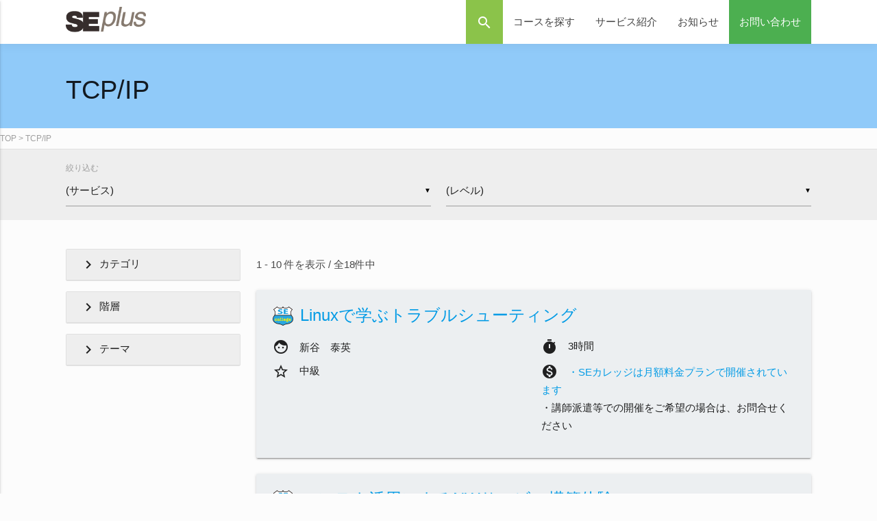

--- FILE ---
content_type: text/html; charset=UTF-8
request_url: https://www.seplus.jp/dokushuzemi/search/?s-tag%5B%5D=TCP/IP
body_size: 71621
content:
<!DOCTYPE html>
<html lang="ja" xmlns="http://www.w3.org/1999/xhtml" xmlns:og="http://ogp.me/ns#" xmlns:fb="http://www.facebook.com/2008/fbml">

<head prefix="og: http://ogp.me/ns# fb: http://ogp.me/ns/fb# website: http://ogp.me/ns/website#">
  <meta http-equiv="content-type" content="text/html" />
  <meta charset="UTF-8">
  <title>TCP/IP｜SE、ITエンジニア向け研修講座 (SEプラス)</title>
  <meta name="viewport" content="width=device-width, initial-scale=1.0, minimum-scale=1.0, maximum-scale=1.0, user-scalable=0" />
  <meta name="description" content="SEプラスが開催するSE、ITエンジニア向け研修コースの「TCP/IP」の検索結果です。" />
  <meta name="keywords" content="" />
  <meta property="fb:app_id" content="367081356731468" />
  <meta property="og:title" content="TCP/IP｜SE、ITエンジニア向け研修講座 (SEプラス)" />
      <meta property="og:url" content="/dokushuzemi/search/?s-tag[]=TCP/IP" />
    <meta property="og:description" content="SEプラスが開催するSE、ITエンジニア向け研修コースの「TCP/IP」の検索結果です。" />
  <meta name="twitter:card" content="summary_large_image" />
  <meta http-equiv="Content-Script-Type" content="text/javascript" />
  <meta http-equiv="Content-Style-Type" content="text/css" />
  
   
    
   
  
   

  
  
          <link rel="canonical" href="/dokushuzemi/search/?s-tag[]=TCP/IP" />
  <link rel="stylesheet" href="https://cdnjs.cloudflare.com/ajax/libs/normalize/7.0.0/normalize.min.css" />
  <!-- CSS  -->

  <link href="/dokushuzemi/static/css/theme/ghpages-materialize.css" type="text/css" rel="stylesheet" media="screen,projection">
  <link href="/dokushuzemi/static/css/theme/style.css" type="text/css" rel="stylesheet" media="screen,projection" />
    <link href="/dokushuzemi/static/css/theme/update-materialize.css?20200514" rel="stylesheet">
  <link href="/dokushuzemi/static/css/original-base.min.css?180913A" rel="stylesheet">
  <link href="/dokushuzemi/static/css/original-module.min.css?181213A" rel="stylesheet">
    <link href="/dokushuzemi/static/css/footer.css?2008251323" rel="stylesheet">
  <link href="https://fonts.googleapis.com/css?family=Inconsolata" rel="stylesheet" type="text/css">
  <link href="https://fonts.googleapis.com/icon?family=Material+Icons" rel="stylesheet">
    
  <!--  Scripts-->
  <!-- Google tag (gtag.js) -->
  <script async src="https://www.googletagmanager.com/gtag/js?id=G-47JDJV9X85"></script>
  <script>function gtag(){dataLayer.push(arguments)}window.dataLayer=window.dataLayer||[],gtag("js",new Date),gtag("config","G-47JDJV9X85");</script>
    <script defer src="https://code.jquery.com/jquery-3.3.1.min.js"></script>
    <script src="https://cdn.jsdelivr.net/npm/@glidejs/glide"></script>
  <script defer src="/dokushuzemi/static/js/jquery.timeago.min.js"></script>
    <script defer src="/dokushuzemi/static/js/lunr.min.js"></script>
  <script defer src="/dokushuzemi/static/js/search.js"></script>
  <script defer src="/dokushuzemi/static/js/materialize.js?180928A"></script>
  <script defer src="/dokushuzemi/static/js/init.js"></script>
  <script defer src="/dokushuzemi/static/js/base.js?180518B"></script>

  <script defer src="/dokushuzemi/static/slick/slick.min.js"></script>
  <script defer src="/dokushuzemi/static/slick/slick.custom.js"></script>
  <link href="/dokushuzemi/static/slick/slick.css" rel="stylesheet">
  <link href="/dokushuzemi/static/slick/slick-theme.css" rel="stylesheet">
  <link href="/dokushuzemi/static/slick/slick.custom.css" rel="stylesheet">

  <script type="text/javascript">var Kairos3Tracker="seplus";</script>
  <script type="text/javascript" charset="utf-8" src="//c.k3r.jp"></script>

  <script type="application/ld+json">
{
  "@context": "http://schema.org",
  "@type": "BreadcrumbList",
  "itemListElement": [{
  "@type": "ListItem",
  "position": 1,
  "item": {
    "@id": "/dokushuzemi/",
    "name": "TOP"
  }
}
,{
  "@type": "ListItem",
  "position": 2,
  "item": {
    "@id": "/dokushuzemi/search/?s-tag[]=TCP/IP",
    "name": "TCP/IP"
  }
}
]
}
</script>
  <link rel='stylesheet' id='toc-screen-css'  href='https://www.seplus.jp/dokushuzemi/wp-content/plugins/table-of-contents-plus/screen.min.css?ver=2106' type='text/css' media='all' />
<script type='text/javascript' src='https://www.seplus.jp/dokushuzemi/wp-includes/js/jquery/jquery.js?ver=1.12.4'></script>
<script type='text/javascript' src='https://www.seplus.jp/dokushuzemi/wp-includes/js/jquery/jquery-migrate.min.js?ver=1.4.1'></script>
<style type="text/css">div#toc_container {width: 100%;}div#toc_container ul li {font-size: 1em;}</style><style type="text/css">.saboxplugin-wrap{-webkit-box-sizing:border-box;-moz-box-sizing:border-box;-ms-box-sizing:border-box;box-sizing:border-box;border:1px solid #eee;width:100%;clear:both;display:block;overflow:hidden;word-wrap:break-word;position:relative}.saboxplugin-wrap .saboxplugin-gravatar{float:left;padding:0 20px 20px 20px}.saboxplugin-wrap .saboxplugin-gravatar img{max-width:100px;height:auto;border-radius:0;}.saboxplugin-wrap .saboxplugin-authorname{font-size:18px;line-height:1;margin:20px 0 0 20px;display:block}.saboxplugin-wrap .saboxplugin-authorname a{text-decoration:none}.saboxplugin-wrap .saboxplugin-authorname a:focus{outline:0}.saboxplugin-wrap .saboxplugin-desc{display:block;margin:5px 20px}.saboxplugin-wrap .saboxplugin-desc a{text-decoration:underline}.saboxplugin-wrap .saboxplugin-desc p{margin:5px 0 12px}.saboxplugin-wrap .saboxplugin-web{margin:0 20px 15px;text-align:left}.saboxplugin-wrap .sab-web-position{text-align:right}.saboxplugin-wrap .saboxplugin-web a{color:#ccc;text-decoration:none}.saboxplugin-wrap .saboxplugin-socials{position:relative;display:block;background:#fcfcfc;padding:5px;border-top:1px solid #eee}.saboxplugin-wrap .saboxplugin-socials a svg{width:20px;height:20px}.saboxplugin-wrap .saboxplugin-socials a svg .st2{fill:#fff; transform-origin:center center;}.saboxplugin-wrap .saboxplugin-socials a svg .st1{fill:rgba(0,0,0,.3)}.saboxplugin-wrap .saboxplugin-socials a:hover{opacity:.8;-webkit-transition:opacity .4s;-moz-transition:opacity .4s;-o-transition:opacity .4s;transition:opacity .4s;box-shadow:none!important;-webkit-box-shadow:none!important}.saboxplugin-wrap .saboxplugin-socials .saboxplugin-icon-color{box-shadow:none;padding:0;border:0;-webkit-transition:opacity .4s;-moz-transition:opacity .4s;-o-transition:opacity .4s;transition:opacity .4s;display:inline-block;color:#fff;font-size:0;text-decoration:inherit;margin:5px;-webkit-border-radius:0;-moz-border-radius:0;-ms-border-radius:0;-o-border-radius:0;border-radius:0;overflow:hidden}.saboxplugin-wrap .saboxplugin-socials .saboxplugin-icon-grey{text-decoration:inherit;box-shadow:none;position:relative;display:-moz-inline-stack;display:inline-block;vertical-align:middle;zoom:1;margin:10px 5px;color:#444;fill:#444}.clearfix:after,.clearfix:before{content:' ';display:table;line-height:0;clear:both}.ie7 .clearfix{zoom:1}.saboxplugin-socials.sabox-colored .saboxplugin-icon-color .sab-twitch{border-color:#38245c}.saboxplugin-socials.sabox-colored .saboxplugin-icon-color .sab-addthis{border-color:#e91c00}.saboxplugin-socials.sabox-colored .saboxplugin-icon-color .sab-behance{border-color:#003eb0}.saboxplugin-socials.sabox-colored .saboxplugin-icon-color .sab-delicious{border-color:#06c}.saboxplugin-socials.sabox-colored .saboxplugin-icon-color .sab-deviantart{border-color:#036824}.saboxplugin-socials.sabox-colored .saboxplugin-icon-color .sab-digg{border-color:#00327c}.saboxplugin-socials.sabox-colored .saboxplugin-icon-color .sab-dribbble{border-color:#ba1655}.saboxplugin-socials.sabox-colored .saboxplugin-icon-color .sab-facebook{border-color:#1e2e4f}.saboxplugin-socials.sabox-colored .saboxplugin-icon-color .sab-flickr{border-color:#003576}.saboxplugin-socials.sabox-colored .saboxplugin-icon-color .sab-github{border-color:#264874}.saboxplugin-socials.sabox-colored .saboxplugin-icon-color .sab-google{border-color:#0b51c5}.saboxplugin-socials.sabox-colored .saboxplugin-icon-color .sab-googleplus{border-color:#96271a}.saboxplugin-socials.sabox-colored .saboxplugin-icon-color .sab-html5{border-color:#902e13}.saboxplugin-socials.sabox-colored .saboxplugin-icon-color .sab-instagram{border-color:#1630aa}.saboxplugin-socials.sabox-colored .saboxplugin-icon-color .sab-linkedin{border-color:#00344f}.saboxplugin-socials.sabox-colored .saboxplugin-icon-color .sab-pinterest{border-color:#5b040e}.saboxplugin-socials.sabox-colored .saboxplugin-icon-color .sab-reddit{border-color:#992900}.saboxplugin-socials.sabox-colored .saboxplugin-icon-color .sab-rss{border-color:#a43b0a}.saboxplugin-socials.sabox-colored .saboxplugin-icon-color .sab-sharethis{border-color:#5d8420}.saboxplugin-socials.sabox-colored .saboxplugin-icon-color .sab-skype{border-color:#00658a}.saboxplugin-socials.sabox-colored .saboxplugin-icon-color .sab-soundcloud{border-color:#995200}.saboxplugin-socials.sabox-colored .saboxplugin-icon-color .sab-spotify{border-color:#0f612c}.saboxplugin-socials.sabox-colored .saboxplugin-icon-color .sab-stackoverflow{border-color:#a95009}.saboxplugin-socials.sabox-colored .saboxplugin-icon-color .sab-steam{border-color:#006388}.saboxplugin-socials.sabox-colored .saboxplugin-icon-color .sab-user_email{border-color:#b84e05}.saboxplugin-socials.sabox-colored .saboxplugin-icon-color .sab-stumbleUpon{border-color:#9b280e}.saboxplugin-socials.sabox-colored .saboxplugin-icon-color .sab-tumblr{border-color:#10151b}.saboxplugin-socials.sabox-colored .saboxplugin-icon-color .sab-twitter{border-color:#0967a0}.saboxplugin-socials.sabox-colored .saboxplugin-icon-color .sab-vimeo{border-color:#0d7091}.saboxplugin-socials.sabox-colored .saboxplugin-icon-color .sab-windows{border-color:#003f71}.saboxplugin-socials.sabox-colored .saboxplugin-icon-color .sab-whatsapp{border-color:#003f71}.saboxplugin-socials.sabox-colored .saboxplugin-icon-color .sab-wordpress{border-color:#0f3647}.saboxplugin-socials.sabox-colored .saboxplugin-icon-color .sab-yahoo{border-color:#14002d}.saboxplugin-socials.sabox-colored .saboxplugin-icon-color .sab-youtube{border-color:#900}.saboxplugin-socials.sabox-colored .saboxplugin-icon-color .sab-xing{border-color:#000202}.saboxplugin-socials.sabox-colored .saboxplugin-icon-color .sab-mixcloud{border-color:#2475a0}.saboxplugin-socials.sabox-colored .saboxplugin-icon-color .sab-vk{border-color:#243549}.saboxplugin-socials.sabox-colored .saboxplugin-icon-color .sab-medium{border-color:#00452c}.saboxplugin-socials.sabox-colored .saboxplugin-icon-color .sab-quora{border-color:#420e00}.saboxplugin-socials.sabox-colored .saboxplugin-icon-color .sab-meetup{border-color:#9b181c}.saboxplugin-socials.sabox-colored .saboxplugin-icon-color .sab-goodreads{border-color:#000}.saboxplugin-socials.sabox-colored .saboxplugin-icon-color .sab-snapchat{border-color:#999700}.saboxplugin-socials.sabox-colored .saboxplugin-icon-color .sab-500px{border-color:#00557f}.saboxplugin-socials.sabox-colored .saboxplugin-icon-color .sab-mastodont{border-color:#185886}.sabox-plus-item{margin-bottom:20px}@media screen and (max-width:480px){.saboxplugin-wrap{text-align:center}.saboxplugin-wrap .saboxplugin-gravatar{float:none;padding:20px 0;text-align:center;margin:0 auto;display:block}.saboxplugin-wrap .saboxplugin-gravatar img{float:none;display:inline-block;display:-moz-inline-stack;vertical-align:middle;zoom:1}.saboxplugin-wrap .saboxplugin-desc{margin:0 10px 20px;text-align:center}.saboxplugin-wrap .saboxplugin-authorname{text-align:center;margin:10px 0 20px}}body .saboxplugin-authorname a,body .saboxplugin-authorname a:hover{box-shadow:none;-webkit-box-shadow:none}a.sab-profile-edit{font-size:16px!important;line-height:1!important}.sab-edit-settings a,a.sab-profile-edit{color:#0073aa!important;box-shadow:none!important;-webkit-box-shadow:none!important}.sab-edit-settings{margin-right:15px;position:absolute;right:0;z-index:2;bottom:10px;line-height:20px}.sab-edit-settings i{margin-left:5px}.saboxplugin-socials{line-height:1!important}.rtl .saboxplugin-wrap .saboxplugin-gravatar{float:right}.rtl .saboxplugin-wrap .saboxplugin-authorname{display:flex;align-items:center}.rtl .saboxplugin-wrap .saboxplugin-authorname .sab-profile-edit{margin-right:10px}.rtl .sab-edit-settings{right:auto;left:0}img.sab-custom-avatar{max-width:75px;}.saboxplugin-wrap .saboxplugin-gravatar img {-webkit-border-radius:50%;-moz-border-radius:50%;-ms-border-radius:50%;-o-border-radius:50%;border-radius:50%;}.saboxplugin-wrap .saboxplugin-gravatar img {-webkit-border-radius:50%;-moz-border-radius:50%;-ms-border-radius:50%;-o-border-radius:50%;border-radius:50%;}.saboxplugin-wrap {margin-top:0px; margin-bottom:0px; padding: 0px 0px }.saboxplugin-wrap .saboxplugin-authorname {font-size:18px; line-height:25px;}.saboxplugin-wrap .saboxplugin-desc p, .saboxplugin-wrap .saboxplugin-desc {font-size:14px !important; line-height:21px !important;}.saboxplugin-wrap .saboxplugin-web {font-size:14px;}.saboxplugin-wrap .saboxplugin-socials a svg {width:18px;height:18px;}</style>		<style type="text/css" id="wp-custom-css">
			/* この記事専用レイアウト
   ─ フォントサイズはすべてテーマ既定（ブラウザ既定）に委ね、
     デザインは色・余白・罫線のみでメリハリをつける ─ */

/* 1. 講座のポイント ─ 目立つカード */
.course-points{
  background:#f2f7ff;
  border:1px solid #dfe5f2;
  padding:1.7rem 2.2rem;
  margin:2.4rem 0;
  border-radius:4px;
}
.course-points p{
  margin:0 0 1rem;
  font-weight:700;
  color:#005bac;
}
.course-points li{margin:0 0 .55rem;line-height:1.75}

/* 2. 用語解説 ─ ミニコラム */
.term-explanation{
  background:#fafcff;
  border:1px solid #e5ebf5;
  padding:1.4rem 2rem;
  margin:2.2rem 0;
  border-radius:4px;
  line-height:1.7;
}
.term-explanation h3{
  margin:0 0 .9rem;
  font-weight:700;
  color:#005bac;
}
.term-explanation p{margin:0 0 .85rem}
.term-explanation p strong{color:#00376f;font-weight:600}

/* 3. セクション見出し */
.article-heading{
  position:relative;
  margin:2.4rem 0 1rem;
  padding:.4em 0 .4em 1.3rem;
  font-weight:700;
  line-height:1.45;
  background:linear-gradient(90deg,#f2f7ff 0%,#ffffff 80%);
  border-left:4px solid #005bac;
  border-radius:2px 0 0 2px;
  scroll-margin-top:80px;
}

/* 4. 講座紹介本文 */
.course-overview{
  margin:2.4rem 0;
  padding:1.8rem 2.3rem;
  border:1px solid #e5e5e5;
  background:#fafafa;
  border-radius:4px;
  line-height:1.8;
}
.course-overview p{margin:0}

/* 5. 講師プロフィール */
.instructor-profile{
  margin:2.4rem 0;
  padding:1.4rem 2rem 1.3rem;
  border-left:4px solid #8b5e3c;
  background:#fcfcfc;
  border:1px solid #e5e5e5;
  border-radius:4px;
  line-height:1.65;
}
.instructor-profile p{
  margin:0 0 .8rem;
  font-weight:600;
  color:#8b5e3c;
}
.instructor-profile li{margin:0 0 .45rem;list-style:disc inside}

/* 6. キャッチコピー */
.course-tagline{
  margin:2rem 0 2.4rem;
  padding:1.3rem 2rem;
  border-left:4px solid #005bac;
  background:#f2f7ff;
  border-radius:4px;
  line-height:1.7;
}
.course-tagline p{margin:0;font-weight:600}

/* 7. 記事まとめ */
.course-summary{
  margin:2.8rem 0 0;
  padding:1.6rem 2rem;
  border-top:3px solid #8b5e3c;
  background:#f7f7f7;
  border-radius:4px;
  line-height:1.75;
}
.course-summary p{margin:0}
		</style>
	  <script>
    (function(i, s, o, g, r, a, m) {
      i['GoogleAnalyticsObject'] = r;
      i[r] = i[r] || function() {
        (i[r].q = i[r].q || []).push(arguments)
      }, i[r].l = 1 * new Date();
      a = s.createElement(o),
        m = s.getElementsByTagName(o)[0];
      a.async = 1;
      a.src = g;
      m.parentNode.insertBefore(a, m)
    })(window, document, 'script', '//www.google-analytics.com/analytics.js', 'ga');
    ga('create', 'UA-23071786-1', 'auto');
    ga('send', 'pageview');
  </script>
  <!-- Google Tag Manager -->
  <script>
    (function(w, d, s, l, i) {
      w[l] = w[l] || [];
      w[l].push({
        'gtm.start': new Date().getTime(),
        event: 'gtm.js'
      });
      var f = d.getElementsByTagName(s)[0],
        j = d.createElement(s),
        dl = l != 'dataLayer' ? '&l=' + l : '';
      j.async = true;
      j.src =
        'https://www.googletagmanager.com/gtm.js?id=' + i + dl;
      f.parentNode.insertBefore(j, f);
    })(window, document, 'script', 'dataLayer', 'GTM-K59JLB');
  </script>
  <!-- End Google Tag Manager -->
</head>

<body>
  <!-- Google Tag Manager (noscript) -->
  <noscript><iframe src="https://www.googletagmanager.com/ns.html?id=GTM-K59JLB" height="0" width="0" style="display:none;visibility:hidden"></iframe></noscript>
  <!-- End Google Tag Manager (noscript) -->
  <div id="fb-root"></div>
  <script defer>
    (function(d, s, id) {
      var js, fjs = d.getElementsByTagName(s)[0];
      if (d.getElementById(id)) return;
      js = d.createElement(s);
      js.id = id;
      js.src = "//connect.facebook.net/ja_JP/all.js#xfbml=1";
      fjs.parentNode.insertBefore(js, fjs);
    }(document, 'script', 'facebook-jssdk'));
  </script>

      <div class="navbar-fixed">
      <nav class="white" role="navigation" style="box-shadow: rgba(0, 0, 0, 0.05) 0px 4px 12px 0px;">
        <div class="nav-wrapper container">
          <a id="logo-container" href="/dokushuzemi/" class="brand-logo"><img src="https://www.seplus.jp/image/seplus-logo.gif" class="pad_h10" style="height: inherit;" /></a>
          <ul class="right hide-on-med-and-down">
            <li class="light-green pad_w15" data-type="header-search-btn"><span class="material-icons">search</span></li>
            <li class="light-green pad_w15" data-type="header-search-box">
              <form class="input-field" action="/dokushuzemi/search/" method="GET">
                <input id="s-word" class="black-text pad_lt05" type="text" name="s-word" value="" />
                <label for="s-word" class="white-text">検索ワード</label>
              </form>
            </li>
            <li><a href="#" class="toggle-menu" data-target-menu="ets-menu-course">コースを探す</a></li>
            <li><a href="#" class="toggle-menu" data-target-menu="ets-menu-service">サービス紹介</a></li>
            <li><a href="/dokushuzemi/blog/">お知らせ</a></li>
            <li class="green"><a class="white-text" href="/dokushuzemi/contact/">お問い合わせ</a></li>
          </ul>

          <ul id="nav-mobile" class="side-nav">
            <li class="light-green">
              <form class="input-field" action="/dokushuzemi/search/" method="GET">
                <i class="material-icons prefix" style="line-height: 1.6;">search</i>
                <input id="s-word" class="black-text pad_lt05" type="text" name="s-word" placeholder="検索ワード" value="" />
              </form>
            </li>
            <li><a href="#" class="toggle-menu" data-target-menu="ets-menu-course">コースを探す</a></li>
            <li><a href="#" class="toggle-menu" data-target-menu="ets-menu-service">サービス紹介</a></li>
            <li><a href="/dokushuzemi/blog/">お知らせ</a></li>
            <li class="green"><a class="white-text" href="/dokushuzemi/contact/">お問い合わせ</a></li>
          </ul>
          <a href="#" data-activates="nav-mobile" class="button-collapse"><i class="material-icons">menu</i></a>
        </div>
      </nav>
    </div>

    <div id="ets-menu-wrap" class="container teal">
      <div class="ets-menu-close-btn"><span class="material-icons">close</span></div>
      <div id="ets-menu-course" class="teal flex ets-menu">
        <ul class="teal darken-3">
          <li class="active" data-nav-no="1">カテゴリから探す</li>
          <li data-nav-no="2">階層別から探す</li>
          <li data-nav-no="3">テーマから探す</li>
        </ul>
        <div style="opacity: .8;">
          <div class="flex wrap start" data-nav-target-no="1">
                          <a class="white-text" href="/dokushuzemi/search/?s-category=プログラミング／アルゴリズム">プログラミング／アルゴリズム</a>
                          <a class="white-text" href="/dokushuzemi/search/?s-category=OS・システム基盤">OS・システム基盤</a>
                          <a class="white-text" href="/dokushuzemi/search/?s-category=IT資格">IT資格</a>
                          <a class="white-text" href="/dokushuzemi/search/?s-category=その他資格">その他資格</a>
                          <a class="white-text" href="/dokushuzemi/search/?s-category=ネットワーク">ネットワーク</a>
                          <a class="white-text" href="/dokushuzemi/search/?s-category=データベース">データベース</a>
                          <a class="white-text" href="/dokushuzemi/search/?s-category=セキュリティ">セキュリティ</a>
                          <a class="white-text" href="/dokushuzemi/search/?s-category=メソドロジ／開発方法論">メソドロジ／開発方法論</a>
                          <a class="white-text" href="/dokushuzemi/search/?s-category=プロジェクトマネジメント">プロジェクトマネジメント</a>
                          <a class="white-text" href="/dokushuzemi/search/?s-category=ヒューマンスキル">ヒューマンスキル</a>
                          <a class="white-text" href="/dokushuzemi/search/?s-category=業務・法務知識／ビジネススキル">業務・法務知識／ビジネススキル</a>
                          <a class="white-text" href="/dokushuzemi/search/?s-category=トレンド">トレンド</a>
                          <a class="white-text" href="/dokushuzemi/search/?s-category=教養その他">教養その他</a>
                          <a class="white-text" href="/dokushuzemi/search/?s-category=サーバー/サーバー/OS">サーバー/サーバー/OS</a>
                          <a class="white-text" href="/dokushuzemi/search/?s-category=PDU付与">PDU付与</a>
                          <a class="white-text" href="/dokushuzemi/search/?s-category=ヘルスケア">ヘルスケア</a>
                          <a class="white-text" href="/dokushuzemi/search/?s-category=管理職研修">管理職研修</a>
                          <a class="white-text" href="/dokushuzemi/search/?s-category=AI">AI</a>
                          <a class="white-text" href="/dokushuzemi/search/?s-category=セキュリティマネジメント">セキュリティマネジメント</a>
                          <a class="white-text" href="/dokushuzemi/search/?s-category=Officeスキル">Officeスキル</a>
                          <a class="white-text" href="/dokushuzemi/search/?s-category=ITリテラシー">ITリテラシー</a>
                      </div>
          <div class="flex wrap start" data-nav-target-no="2">
                          <a class="white-text" href="/dokushuzemi/search/?s-class=内定者">内定者</a>
                          <a class="white-text" href="/dokushuzemi/search/?s-class=新人向け">新人向け</a>
                          <a class="white-text" href="/dokushuzemi/search/?s-class=若手向け">若手向け</a>
                          <a class="white-text" href="/dokushuzemi/search/?s-class=リーダー">リーダー</a>
                          <a class="white-text" href="/dokushuzemi/search/?s-class=マネージャ">マネージャ</a>
                      </div>
          <div class="flex wrap start" data-nav-target-no="3">
                          <a class="white-text" href="/dokushuzemi/search/?s-tag[]=プログラミング">プログラミング</a>
                          <a class="white-text" href="/dokushuzemi/search/?s-tag[]=クラウド">クラウド</a>
                          <a class="white-text" href="/dokushuzemi/search/?s-tag[]=Microsoft Azure">Microsoft Azure</a>
                          <a class="white-text" href="/dokushuzemi/search/?s-tag[]=情報処理資格">情報処理資格</a>
                          <a class="white-text" href="/dokushuzemi/search/?s-tag[]=基本情報技術者">基本情報技術者</a>
                          <a class="white-text" href="/dokushuzemi/search/?s-tag[]=IT基礎">IT基礎</a>
                          <a class="white-text" href="/dokushuzemi/search/?s-tag[]=応用情報技術者">応用情報技術者</a>
                          <a class="white-text" href="/dokushuzemi/search/?s-tag[]=開発・設計方法">開発・設計方法</a>
                          <a class="white-text" href="/dokushuzemi/search/?s-tag[]=オブジェクト指向">オブジェクト指向</a>
                          <a class="white-text" href="/dokushuzemi/search/?s-tag[]=内定者・新人研修">内定者・新人研修</a>
                          <a class="white-text" href="/dokushuzemi/search/?s-tag[]=プログラミング基礎">プログラミング基礎</a>
                          <a class="white-text" href="/dokushuzemi/search/?s-tag[]=アルゴリズム">アルゴリズム</a>
                          <a class="white-text" href="/dokushuzemi/search/?s-tag[]=コンピュータ数学">コンピュータ数学</a>
                          <a class="white-text" href="/dokushuzemi/search/?s-tag[]=内定者研修">内定者研修</a>
                          <a class="white-text" href="/dokushuzemi/search/?s-tag[]=新人研修">新人研修</a>
                          <a class="white-text" href="/dokushuzemi/search/?s-tag[]=ヒューマンスキル">ヒューマンスキル</a>
                          <a class="white-text" href="/dokushuzemi/search/?s-tag[]=プロジェクトマネジメント">プロジェクトマネジメント</a>
                          <a class="white-text" href="/dokushuzemi/search/?s-tag[]=プレゼンテーション">プレゼンテーション</a>
                          <a class="white-text" href="/dokushuzemi/search/?s-tag[]=リーダーシップ">リーダーシップ</a>
                          <a class="white-text" href="/dokushuzemi/search/?s-tag[]=組織マネジメント">組織マネジメント</a>
                          <a class="white-text" href="/dokushuzemi/search/?s-tag[]=ネゴシエーション">ネゴシエーション</a>
                          <a class="white-text" href="/dokushuzemi/search/?s-tag[]=ロジカルシンキング">ロジカルシンキング</a>
                          <a class="white-text" href="/dokushuzemi/search/?s-tag[]=Java">Java</a>
                          <a class="white-text" href="/dokushuzemi/search/?s-tag[]=UI/UX">UI/UX</a>
                          <a class="white-text" href="/dokushuzemi/search/?s-tag[]=HTTP">HTTP</a>
                          <a class="white-text" href="/dokushuzemi/search/?s-tag[]=JavaScript基礎">JavaScript基礎</a>
                          <a class="white-text" href="/dokushuzemi/search/?s-tag[]=情報処理資格 ネットワークスペシャリスト">情報処理資格 ネットワークスペシャリスト</a>
                          <a class="white-text" href="/dokushuzemi/search/?s-tag[]=ネットワーク">ネットワーク</a>
                          <a class="white-text" href="/dokushuzemi/search/?s-tag[]=インターネットルーティング応用">インターネットルーティング応用</a>
                          <a class="white-text" href="/dokushuzemi/search/?s-tag[]=IPアドレス">IPアドレス</a>
                          <a class="white-text" href="/dokushuzemi/search/?s-tag[]=データベース応用">データベース応用</a>
                          <a class="white-text" href="/dokushuzemi/search/?s-tag[]=SQL応用">SQL応用</a>
                          <a class="white-text" href="/dokushuzemi/search/?s-tag[]=パフォーマンスチューニング">パフォーマンスチューニング</a>
                          <a class="white-text" href="/dokushuzemi/search/?s-tag[]=データベース設計">データベース設計</a>
                          <a class="white-text" href="/dokushuzemi/search/?s-tag[]=ER図">ER図</a>
                          <a class="white-text" href="/dokushuzemi/search/?s-tag[]=概念設計(データベース)">概念設計(データベース)</a>
                          <a class="white-text" href="/dokushuzemi/search/?s-tag[]=論理設計(データベース)">論理設計(データベース)</a>
                          <a class="white-text" href="/dokushuzemi/search/?s-tag[]=IT資格">IT資格</a>
                          <a class="white-text" href="/dokushuzemi/search/?s-tag[]=Linux基礎">Linux基礎</a>
                          <a class="white-text" href="/dokushuzemi/search/?s-tag[]=OS・システム基盤">OS・システム基盤</a>
                          <a class="white-text" href="/dokushuzemi/search/?s-tag[]=セキュリティ">セキュリティ</a>
                          <a class="white-text" href="/dokushuzemi/search/?s-tag[]=TCP/IP">TCP/IP</a>
                          <a class="white-text" href="/dokushuzemi/search/?s-tag[]=OSI参照モデル">OSI参照モデル</a>
                          <a class="white-text" href="/dokushuzemi/search/?s-tag[]=データベースセキュリティ">データベースセキュリティ</a>
                          <a class="white-text" href="/dokushuzemi/search/?s-tag[]=ファイアウォール">ファイアウォール</a>
                          <a class="white-text" href="/dokushuzemi/search/?s-tag[]=標的型攻撃">標的型攻撃</a>
                          <a class="white-text" href="/dokushuzemi/search/?s-tag[]=SQLインジェクション">SQLインジェクション</a>
                          <a class="white-text" href="/dokushuzemi/search/?s-tag[]=ネットワーク基本設計">ネットワーク基本設計</a>
                          <a class="white-text" href="/dokushuzemi/search/?s-tag[]=CCNA">CCNA</a>
                          <a class="white-text" href="/dokushuzemi/search/?s-tag[]=Cisco">Cisco</a>
                          <a class="white-text" href="/dokushuzemi/search/?s-tag[]=プロジェクトマネジメント資格">プロジェクトマネジメント資格</a>
                          <a class="white-text" href="/dokushuzemi/search/?s-tag[]=情報処理資格プロジェクトマネージャ">情報処理資格プロジェクトマネージャ</a>
                          <a class="white-text" href="/dokushuzemi/search/?s-tag[]=情報処理安全確保支援士">情報処理安全確保支援士</a>
                          <a class="white-text" href="/dokushuzemi/search/?s-tag[]=人事給与">人事給与</a>
                          <a class="white-text" href="/dokushuzemi/search/?s-tag[]=財務会計">財務会計</a>
                          <a class="white-text" href="/dokushuzemi/search/?s-tag[]=管理会計">管理会計</a>
                          <a class="white-text" href="/dokushuzemi/search/?s-tag[]=簿記">簿記</a>
                          <a class="white-text" href="/dokushuzemi/search/?s-tag[]=生産管理">生産管理</a>
                          <a class="white-text" href="/dokushuzemi/search/?s-tag[]=在庫管理">在庫管理</a>
                          <a class="white-text" href="/dokushuzemi/search/?s-tag[]=ERP">ERP</a>
                          <a class="white-text" href="/dokushuzemi/search/?s-tag[]=バランススコアカード">バランススコアカード</a>
                          <a class="white-text" href="/dokushuzemi/search/?s-tag[]=情報処理資格 ITアーキテクト">情報処理資格 ITアーキテクト</a>
                          <a class="white-text" href="/dokushuzemi/search/?s-tag[]=情報処理資格 ITストラテジスト">情報処理資格 ITストラテジスト</a>
                          <a class="white-text" href="/dokushuzemi/search/?s-tag[]=情報処理資格 ITサービスマネジメント">情報処理資格 ITサービスマネジメント</a>
                          <a class="white-text" href="/dokushuzemi/search/?s-tag[]=情報処理資格 システム監査">情報処理資格 システム監査</a>
                          <a class="white-text" href="/dokushuzemi/search/?s-tag[]=PMBOK®">PMBOK®</a>
                          <a class="white-text" href="/dokushuzemi/search/?s-tag[]=PMP®">PMP®</a>
                          <a class="white-text" href="/dokushuzemi/search/?s-tag[]=プロジェクト計画">プロジェクト計画</a>
                          <a class="white-text" href="/dokushuzemi/search/?s-tag[]=WBS">WBS</a>
                          <a class="white-text" href="/dokushuzemi/search/?s-tag[]=リスクコントロール">リスクコントロール</a>
                          <a class="white-text" href="/dokushuzemi/search/?s-tag[]=ITIL">ITIL</a>
                          <a class="white-text" href="/dokushuzemi/search/?s-tag[]=ITサービスマネジメント">ITサービスマネジメント</a>
                          <a class="white-text" href="/dokushuzemi/search/?s-tag[]=要求定義">要求定義</a>
                          <a class="white-text" href="/dokushuzemi/search/?s-tag[]=要件定義">要件定義</a>
                          <a class="white-text" href="/dokushuzemi/search/?s-tag[]=見積手法">見積手法</a>
                          <a class="white-text" href="/dokushuzemi/search/?s-tag[]=ビジネスインダストリ">ビジネスインダストリ</a>
                          <a class="white-text" href="/dokushuzemi/search/?s-tag[]=業種・業界知識">業種・業界知識</a>
                          <a class="white-text" href="/dokushuzemi/search/?s-tag[]=業務知識">業務知識</a>
                          <a class="white-text" href="/dokushuzemi/search/?s-tag[]=提案力">提案力</a>
                          <a class="white-text" href="/dokushuzemi/search/?s-tag[]=ソフトウェアテスト基礎">ソフトウェアテスト基礎</a>
                          <a class="white-text" href="/dokushuzemi/search/?s-tag[]=情報処理資格 データベーススペシャリスト">情報処理資格 データベーススペシャリスト</a>
                          <a class="white-text" href="/dokushuzemi/search/?s-tag[]=ハードウェア基礎">ハードウェア基礎</a>
                          <a class="white-text" href="/dokushuzemi/search/?s-tag[]=外部設計(基本設計)">外部設計(基本設計)</a>
                          <a class="white-text" href="/dokushuzemi/search/?s-tag[]=内部設計(詳細設計)">内部設計(詳細設計)</a>
                          <a class="white-text" href="/dokushuzemi/search/?s-tag[]=データベース基礎">データベース基礎</a>
                          <a class="white-text" href="/dokushuzemi/search/?s-tag[]=SQL基礎">SQL基礎</a>
                          <a class="white-text" href="/dokushuzemi/search/?s-tag[]=RDBMS">RDBMS</a>
                          <a class="white-text" href="/dokushuzemi/search/?s-tag[]=物理設計(データベース)">物理設計(データベース)</a>
                          <a class="white-text" href="/dokushuzemi/search/?s-tag[]=C++">C++</a>
                          <a class="white-text" href="/dokushuzemi/search/?s-tag[]=Ruby">Ruby</a>
                          <a class="white-text" href="/dokushuzemi/search/?s-tag[]=MVC基礎">MVC基礎</a>
                          <a class="white-text" href="/dokushuzemi/search/?s-tag[]=Webアプリケーション開発">Webアプリケーション開発</a>
                          <a class="white-text" href="/dokushuzemi/search/?s-tag[]=JavaEE">JavaEE</a>
                          <a class="white-text" href="/dokushuzemi/search/?s-tag[]=Javaプログラミング応用">Javaプログラミング応用</a>
                          <a class="white-text" href="/dokushuzemi/search/?s-tag[]=フレームワーク">フレームワーク</a>
                          <a class="white-text" href="/dokushuzemi/search/?s-tag[]=MVC応用">MVC応用</a>
                          <a class="white-text" href="/dokushuzemi/search/?s-tag[]=Spring フレームワーク">Spring フレームワーク</a>
                          <a class="white-text" href="/dokushuzemi/search/?s-tag[]=ソフトウェアテスト応用">ソフトウェアテスト応用</a>
                          <a class="white-text" href="/dokushuzemi/search/?s-tag[]=テスト手法">テスト手法</a>
                          <a class="white-text" href="/dokushuzemi/search/?s-tag[]=JUnit">JUnit</a>
                          <a class="white-text" href="/dokushuzemi/search/?s-tag[]=スマートフォンアプリ開発">スマートフォンアプリ開発</a>
                          <a class="white-text" href="/dokushuzemi/search/?s-tag[]=Androidアプリ開発">Androidアプリ開発</a>
                          <a class="white-text" href="/dokushuzemi/search/?s-tag[]=C# 基礎">C# 基礎</a>
                          <a class="white-text" href="/dokushuzemi/search/?s-tag[]=C# 応用">C# 応用</a>
                          <a class="white-text" href="/dokushuzemi/search/?s-tag[]=負荷テスト">負荷テスト</a>
                          <a class="white-text" href="/dokushuzemi/search/?s-tag[]=Javaプログラミング基礎">Javaプログラミング基礎</a>
                          <a class="white-text" href="/dokushuzemi/search/?s-tag[]=ソフトウェアテスト">ソフトウェアテスト</a>
                          <a class="white-text" href="/dokushuzemi/search/?s-tag[]=コーチング">コーチング</a>
                          <a class="white-text" href="/dokushuzemi/search/?s-tag[]=メンタリング">メンタリング</a>
                          <a class="white-text" href="/dokushuzemi/search/?s-tag[]=HTML/CSS">HTML/CSS</a>
                          <a class="white-text" href="/dokushuzemi/search/?s-tag[]=サーバー構築">サーバー構築</a>
                          <a class="white-text" href="/dokushuzemi/search/?s-tag[]=仮想化技術">仮想化技術</a>
                          <a class="white-text" href="/dokushuzemi/search/?s-tag[]=KVS (NoSQL)">KVS (NoSQL)</a>
                          <a class="white-text" href="/dokushuzemi/search/?s-tag[]=アジャイル">アジャイル</a>
                          <a class="white-text" href="/dokushuzemi/search/?s-tag[]=スクラム">スクラム</a>
                          <a class="white-text" href="/dokushuzemi/search/?s-tag[]=ファシリテーション">ファシリテーション</a>
                          <a class="white-text" href="/dokushuzemi/search/?s-tag[]=C言語">C言語</a>
                          <a class="white-text" href="/dokushuzemi/search/?s-tag[]=ITパスポート">ITパスポート</a>
                          <a class="white-text" href="/dokushuzemi/search/?s-tag[]=JSTQB">JSTQB</a>
                          <a class="white-text" href="/dokushuzemi/search/?s-tag[]=データサイエンス">データサイエンス</a>
                          <a class="white-text" href="/dokushuzemi/search/?s-tag[]=単体テスト">単体テスト</a>
                          <a class="white-text" href="/dokushuzemi/search/?s-tag[]=ユニットテスト">ユニットテスト</a>
                          <a class="white-text" href="/dokushuzemi/search/?s-tag[]=キャリアアップ">キャリアアップ</a>
                          <a class="white-text" href="/dokushuzemi/search/?s-tag[]=インターネットルーティング基礎">インターネットルーティング基礎</a>
                          <a class="white-text" href="/dokushuzemi/search/?s-tag[]=パケット解析">パケット解析</a>
                          <a class="white-text" href="/dokushuzemi/search/?s-tag[]=LAN構築">LAN構築</a>
                          <a class="white-text" href="/dokushuzemi/search/?s-tag[]=データベース">データベース</a>
                          <a class="white-text" href="/dokushuzemi/search/?s-tag[]=データサイエンティスト">データサイエンティスト</a>
                          <a class="white-text" href="/dokushuzemi/search/?s-tag[]=トレンド">トレンド</a>
                          <a class="white-text" href="/dokushuzemi/search/?s-tag[]=障害対応">障害対応</a>
                          <a class="white-text" href="/dokushuzemi/search/?s-tag[]=インフラ監視">インフラ監視</a>
                          <a class="white-text" href="/dokushuzemi/search/?s-tag[]=HTTP/2.0">HTTP/2.0</a>
                          <a class="white-text" href="/dokushuzemi/search/?s-tag[]=コンピュータサイエンス">コンピュータサイエンス</a>
                          <a class="white-text" href="/dokushuzemi/search/?s-tag[]=VPN">VPN</a>
                          <a class="white-text" href="/dokushuzemi/search/?s-tag[]=ネットワーク物理設計">ネットワーク物理設計</a>
                          <a class="white-text" href="/dokushuzemi/search/?s-tag[]=データベース障害">データベース障害</a>
                          <a class="white-text" href="/dokushuzemi/search/?s-tag[]=JavaScript">JavaScript</a>
                          <a class="white-text" href="/dokushuzemi/search/?s-tag[]=モダンJS (Modern JavaScript) 応用">モダンJS (Modern JavaScript) 応用</a>
                          <a class="white-text" href="/dokushuzemi/search/?s-tag[]=MVS応用">MVS応用</a>
                          <a class="white-text" href="/dokushuzemi/search/?s-tag[]=バックアップ/リカバリ">バックアップ/リカバリ</a>
                          <a class="white-text" href="/dokushuzemi/search/?s-tag[]=分散処理">分散処理</a>
                          <a class="white-text" href="/dokushuzemi/search/?s-tag[]=Hadoop">Hadoop</a>
                          <a class="white-text" href="/dokushuzemi/search/?s-tag[]=Hive">Hive</a>
                          <a class="white-text" href="/dokushuzemi/search/?s-tag[]=Python">Python</a>
                          <a class="white-text" href="/dokushuzemi/search/?s-tag[]=AI">AI</a>
                          <a class="white-text" href="/dokushuzemi/search/?s-tag[]=深層学習(DeepLearning)">深層学習(DeepLearning)</a>
                          <a class="white-text" href="/dokushuzemi/search/?s-tag[]=CentOS">CentOS</a>
                          <a class="white-text" href="/dokushuzemi/search/?s-tag[]=Linux応用">Linux応用</a>
                          <a class="white-text" href="/dokushuzemi/search/?s-tag[]=Zabbix">Zabbix</a>
                          <a class="white-text" href="/dokushuzemi/search/?s-tag[]=シェルスクリプト">シェルスクリプト</a>
                          <a class="white-text" href="/dokushuzemi/search/?s-tag[]=Infrastructure as Code">Infrastructure as Code</a>
                          <a class="white-text" href="/dokushuzemi/search/?s-tag[]=Windowsサーバー基礎">Windowsサーバー基礎</a>
                          <a class="white-text" href="/dokushuzemi/search/?s-tag[]=内部設計">内部設計</a>
                          <a class="white-text" href="/dokushuzemi/search/?s-tag[]=Docker">Docker</a>
                          <a class="white-text" href="/dokushuzemi/search/?s-tag[]=DevOps">DevOps</a>
                          <a class="white-text" href="/dokushuzemi/search/?s-tag[]=Windowsサーバー応用">Windowsサーバー応用</a>
                          <a class="white-text" href="/dokushuzemi/search/?s-tag[]=NginX">NginX</a>
                          <a class="white-text" href="/dokushuzemi/search/?s-tag[]=chef">chef</a>
                          <a class="white-text" href="/dokushuzemi/search/?s-tag[]=Ainsible">Ainsible</a>
                          <a class="white-text" href="/dokushuzemi/search/?s-tag[]=ロジカルライティング">ロジカルライティング</a>
                          <a class="white-text" href="/dokushuzemi/search/?s-tag[]=R">R</a>
                          <a class="white-text" href="/dokushuzemi/search/?s-tag[]=テスト自動化">テスト自動化</a>
                          <a class="white-text" href="/dokushuzemi/search/?s-tag[]=Jenkins">Jenkins</a>
                          <a class="white-text" href="/dokushuzemi/search/?s-tag[]=Git">Git</a>
                          <a class="white-text" href="/dokushuzemi/search/?s-tag[]=継続的インテグレーション (CI)">継続的インテグレーション (CI)</a>
                          <a class="white-text" href="/dokushuzemi/search/?s-tag[]=バージョン管理">バージョン管理</a>
                          <a class="white-text" href="/dokushuzemi/search/?s-tag[]=Vagrant">Vagrant</a>
                          <a class="white-text" href="/dokushuzemi/search/?s-tag[]=要求分析">要求分析</a>
                          <a class="white-text" href="/dokushuzemi/search/?s-tag[]=Redmine">Redmine</a>
                          <a class="white-text" href="/dokushuzemi/search/?s-tag[]=継続的インテグレーション(CI)">継続的インテグレーション(CI)</a>
                          <a class="white-text" href="/dokushuzemi/search/?s-tag[]=継続的デリバリー (CD)">継続的デリバリー (CD)</a>
                          <a class="white-text" href="/dokushuzemi/search/?s-tag[]=ヒューマンリソース管理">ヒューマンリソース管理</a>
                          <a class="white-text" href="/dokushuzemi/search/?s-tag[]=Web API">Web API</a>
                          <a class="white-text" href="/dokushuzemi/search/?s-tag[]=マイクロサービス">マイクロサービス</a>
                          <a class="white-text" href="/dokushuzemi/search/?s-tag[]=コミュニケーション">コミュニケーション</a>
                          <a class="white-text" href="/dokushuzemi/search/?s-tag[]=業務知識/業界知識">業務知識/業界知識</a>
                          <a class="white-text" href="/dokushuzemi/search/?s-tag[]=マーケティング">マーケティング</a>
                          <a class="white-text" href="/dokushuzemi/search/?s-tag[]=語学">語学</a>
                          <a class="white-text" href="/dokushuzemi/search/?s-tag[]=AWS">AWS</a>
                          <a class="white-text" href="/dokushuzemi/search/?s-tag[]=法務">法務</a>
                          <a class="white-text" href="/dokushuzemi/search/?s-tag[]=IoT">IoT</a>
                          <a class="white-text" href="/dokushuzemi/search/?s-tag[]=ビジネスマナー">ビジネスマナー</a>
                          <a class="white-text" href="/dokushuzemi/search/?s-tag[]=OJT">OJT</a>
                          <a class="white-text" href="/dokushuzemi/search/?s-tag[]=業務効率化">業務効率化</a>
                          <a class="white-text" href="/dokushuzemi/search/?s-tag[]=表計算ソフト">表計算ソフト</a>
                          <a class="white-text" href="/dokushuzemi/search/?s-tag[]=オフィスソフト">オフィスソフト</a>
                          <a class="white-text" href="/dokushuzemi/search/?s-tag[]=コンプライアンス">コンプライアンス</a>
                          <a class="white-text" href="/dokushuzemi/search/?s-tag[]=フロントエンド">フロントエンド</a>
                          <a class="white-text" href="/dokushuzemi/search/?s-tag[]=Subversion">Subversion</a>
                          <a class="white-text" href="/dokushuzemi/search/?s-tag[]=PHP">PHP</a>
                          <a class="white-text" href="/dokushuzemi/search/?s-tag[]=関数型プログラミング">関数型プログラミング</a>
                          <a class="white-text" href="/dokushuzemi/search/?s-tag[]=Laravel">Laravel</a>
                          <a class="white-text" href="/dokushuzemi/search/?s-tag[]=モダンJS (Modern JavaScript) 基礎">モダンJS (Modern JavaScript) 基礎</a>
                          <a class="white-text" href="/dokushuzemi/search/?s-tag[]=Android Studio">Android Studio</a>
                          <a class="white-text" href="/dokushuzemi/search/?s-tag[]=機械学習">機械学習</a>
                          <a class="white-text" href="/dokushuzemi/search/?s-tag[]=iOSアプリ開発">iOSアプリ開発</a>
                          <a class="white-text" href="/dokushuzemi/search/?s-tag[]=ぷプログラミング">ぷプログラミング</a>
                          <a class="white-text" href="/dokushuzemi/search/?s-tag[]=React">React</a>
                          <a class="white-text" href="/dokushuzemi/search/?s-tag[]=次世代高度IT人材">次世代高度IT人材</a>
                          <a class="white-text" href="/dokushuzemi/search/?s-tag[]=共創">共創</a>
                          <a class="white-text" href="/dokushuzemi/search/?s-tag[]=IPA">IPA</a>
                          <a class="white-text" href="/dokushuzemi/search/?s-tag[]=Raspberry Pi">Raspberry Pi</a>
                          <a class="white-text" href="/dokushuzemi/search/?s-tag[]=Xamarin">Xamarin</a>
                          <a class="white-text" href="/dokushuzemi/search/?s-tag[]=スクリプト言語">スクリプト言語</a>
                          <a class="white-text" href="/dokushuzemi/search/?s-tag[]=GoF">GoF</a>
                          <a class="white-text" href="/dokushuzemi/search/?s-tag[]=CUI">CUI</a>
                          <a class="white-text" href="/dokushuzemi/search/?s-tag[]=VBA">VBA</a>
                          <a class="white-text" href="/dokushuzemi/search/?s-tag[]=資格">資格</a>
                          <a class="white-text" href="/dokushuzemi/search/?s-tag[]=ビジネス文書">ビジネス文書</a>
                          <a class="white-text" href="/dokushuzemi/search/?s-tag[]=jQuery">jQuery</a>
                          <a class="white-text" href="/dokushuzemi/search/?s-tag[]=研修参加レポート">研修参加レポート</a>
                          <a class="white-text" href="/dokushuzemi/search/?s-tag[]=マネジメント">マネジメント</a>
                          <a class="white-text" href="/dokushuzemi/search/?s-tag[]=OSPF">OSPF</a>
                          <a class="white-text" href="/dokushuzemi/search/?s-tag[]=テーブル設計">テーブル設計</a>
                          <a class="white-text" href="/dokushuzemi/search/?s-tag[]=アンガーマネジメント">アンガーマネジメント</a>
                          <a class="white-text" href="/dokushuzemi/search/?s-tag[]=クリティカル・シンキング">クリティカル・シンキング</a>
                          <a class="white-text" href="/dokushuzemi/search/?s-tag[]=PDU">PDU</a>
                          <a class="white-text" href="/dokushuzemi/search/?s-tag[]=経営改善">経営改善</a>
                          <a class="white-text" href="/dokushuzemi/search/?s-tag[]=Pマーク">Pマーク</a>
                          <a class="white-text" href="/dokushuzemi/search/?s-tag[]=問題解決技法">問題解決技法</a>
                          <a class="white-text" href="/dokushuzemi/search/?s-tag[]=サイバー攻撃">サイバー攻撃</a>
                          <a class="white-text" href="/dokushuzemi/search/?s-tag[]=エンジニア">エンジニア</a>
                          <a class="white-text" href="/dokushuzemi/search/?s-tag[]=参加してみた">参加してみた</a>
                          <a class="white-text" href="/dokushuzemi/search/?s-tag[]=エンゲージメントマネジメント">エンゲージメントマネジメント</a>
                          <a class="white-text" href="/dokushuzemi/search/?s-tag[]=労働関連法">労働関連法</a>
                          <a class="white-text" href="/dokushuzemi/search/?s-tag[]=新人育成">新人育成</a>
                          <a class="white-text" href="/dokushuzemi/search/?s-tag[]=ネットワーク構築">ネットワーク構築</a>
                          <a class="white-text" href="/dokushuzemi/search/?s-tag[]=情報セキュリティマネジメント">情報セキュリティマネジメント</a>
                          <a class="white-text" href="/dokushuzemi/search/?s-tag[]=デザインパターン">デザインパターン</a>
                          <a class="white-text" href="/dokushuzemi/search/?s-tag[]=リファクタリング">リファクタリング</a>
                          <a class="white-text" href="/dokushuzemi/search/?s-tag[]=マルチスレッドプログラミング">マルチスレッドプログラミング</a>
                          <a class="white-text" href="/dokushuzemi/search/?s-tag[]=ベンダーコントロール">ベンダーコントロール</a>
                          <a class="white-text" href="/dokushuzemi/search/?s-tag[]=Modern JavaScript">Modern JavaScript</a>
                          <a class="white-text" href="/dokushuzemi/search/?s-tag[]=冗長化">冗長化</a>
                          <a class="white-text" href="/dokushuzemi/search/?s-tag[]=VLAN">VLAN</a>
                          <a class="white-text" href="/dokushuzemi/search/?s-tag[]=インフラエンジニア">インフラエンジニア</a>
                          <a class="white-text" href="/dokushuzemi/search/?s-tag[]=チームビルディング">チームビルディング</a>
                          <a class="white-text" href="/dokushuzemi/search/?s-tag[]=テストケース">テストケース</a>
                          <a class="white-text" href="/dokushuzemi/search/?s-tag[]=リーダブルコード">リーダブルコード</a>
                          <a class="white-text" href="/dokushuzemi/search/?s-tag[]=セキュリティ入門">セキュリティ入門</a>
                          <a class="white-text" href="/dokushuzemi/search/?s-tag[]=ネットワーク入門">ネットワーク入門</a>
                          <a class="white-text" href="/dokushuzemi/search/?s-tag[]=Node.js">Node.js</a>
                          <a class="white-text" href="/dokushuzemi/search/?s-tag[]=npm">npm</a>
                          <a class="white-text" href="/dokushuzemi/search/?s-tag[]=gulp">gulp</a>
                          <a class="white-text" href="/dokushuzemi/search/?s-tag[]=ビルドツール">ビルドツール</a>
                          <a class="white-text" href="/dokushuzemi/search/?s-tag[]=Python入門">Python入門</a>
                          <a class="white-text" href="/dokushuzemi/search/?s-tag[]=冗長化入門">冗長化入門</a>
                          <a class="white-text" href="/dokushuzemi/search/?s-tag[]=インフラ実機演習">インフラ実機演習</a>
                          <a class="white-text" href="/dokushuzemi/search/?s-tag[]=プロジェクト管理">プロジェクト管理</a>
                          <a class="white-text" href="/dokushuzemi/search/?s-tag[]=Active Directory">Active Directory</a>
                          <a class="white-text" href="/dokushuzemi/search/?s-tag[]=ネットワーク管理">ネットワーク管理</a>
                          <a class="white-text" href="/dokushuzemi/search/?s-tag[]=コンテナ">コンテナ</a>
                          <a class="white-text" href="/dokushuzemi/search/?s-tag[]=正規化理論">正規化理論</a>
                          <a class="white-text" href="/dokushuzemi/search/?s-tag[]=Haskell">Haskell</a>
                          <a class="white-text" href="/dokushuzemi/search/?s-tag[]=品質管理">品質管理</a>
                          <a class="white-text" href="/dokushuzemi/search/?s-tag[]=OpenStack">OpenStack</a>
                          <a class="white-text" href="/dokushuzemi/search/?s-tag[]=シンギュラリティ">シンギュラリティ</a>
                          <a class="white-text" href="/dokushuzemi/search/?s-tag[]=DBA中級">DBA中級</a>
                          <a class="white-text" href="/dokushuzemi/search/?s-tag[]=プロトコル">プロトコル</a>
                          <a class="white-text" href="/dokushuzemi/search/?s-tag[]=UX">UX</a>
                          <a class="white-text" href="/dokushuzemi/search/?s-tag[]=基本設計">基本設計</a>
                          <a class="white-text" href="/dokushuzemi/search/?s-tag[]=FinTech">FinTech</a>
                          <a class="white-text" href="/dokushuzemi/search/?s-tag[]=トラブルシューティング">トラブルシューティング</a>
                          <a class="white-text" href="/dokushuzemi/search/?s-tag[]=並列処理">並列処理</a>
                          <a class="white-text" href="/dokushuzemi/search/?s-tag[]=見える化">見える化</a>
                          <a class="white-text" href="/dokushuzemi/search/?s-tag[]=PMO">PMO</a>
                          <a class="white-text" href="/dokushuzemi/search/?s-tag[]=ロジカルコミュニケーション">ロジカルコミュニケーション</a>
                          <a class="white-text" href="/dokushuzemi/search/?s-tag[]=Deep Learning">Deep Learning</a>
                          <a class="white-text" href="/dokushuzemi/search/?s-tag[]=インデックス設計">インデックス設計</a>
                          <a class="white-text" href="/dokushuzemi/search/?s-tag[]=超上流工程">超上流工程</a>
                          <a class="white-text" href="/dokushuzemi/search/?s-tag[]=BGP">BGP</a>
                          <a class="white-text" href="/dokushuzemi/search/?s-tag[]=Excel">Excel</a>
                          <a class="white-text" href="/dokushuzemi/search/?s-tag[]=C-CENT">C-CENT</a>
                          <a class="white-text" href="/dokushuzemi/search/?s-tag[]=Selenide">Selenide</a>
                          <a class="white-text" href="/dokushuzemi/search/?s-tag[]=プライベートクラウド">プライベートクラウド</a>
                          <a class="white-text" href="/dokushuzemi/search/?s-tag[]=アセンブラ">アセンブラ</a>
                          <a class="white-text" href="/dokushuzemi/search/?s-tag[]=コンピュータ基礎">コンピュータ基礎</a>
                          <a class="white-text" href="/dokushuzemi/search/?s-tag[]=工数見積">工数見積</a>
                          <a class="white-text" href="/dokushuzemi/search/?s-tag[]=CCENT">CCENT</a>
                          <a class="white-text" href="/dokushuzemi/search/?s-tag[]=法律知識">法律知識</a>
                          <a class="white-text" href="/dokushuzemi/search/?s-tag[]=失敗から学ぶ">失敗から学ぶ</a>
                          <a class="white-text" href="/dokushuzemi/search/?s-tag[]=プロジェクト失敗事例">プロジェクト失敗事例</a>
                          <a class="white-text" href="/dokushuzemi/search/?s-tag[]=PDCA">PDCA</a>
                          <a class="white-text" href="/dokushuzemi/search/?s-tag[]=プログラミング入門">プログラミング入門</a>
                          <a class="white-text" href="/dokushuzemi/search/?s-tag[]=非エンジニア向け">非エンジニア向け</a>
                          <a class="white-text" href="/dokushuzemi/search/?s-tag[]=4Biz">4Biz</a>
                          <a class="white-text" href="/dokushuzemi/search/?s-tag[]=DNS">DNS</a>
                          <a class="white-text" href="/dokushuzemi/search/?s-tag[]=セルフマネジメント">セルフマネジメント</a>
                          <a class="white-text" href="/dokushuzemi/search/?s-tag[]=片付け術">片付け術</a>
                          <a class="white-text" href="/dokushuzemi/search/?s-tag[]=サーバーダウン">サーバーダウン</a>
                          <a class="white-text" href="/dokushuzemi/search/?s-tag[]=サーバー">サーバー</a>
                          <a class="white-text" href="/dokushuzemi/search/?s-tag[]=タイムマネジメント">タイムマネジメント</a>
                          <a class="white-text" href="/dokushuzemi/search/?s-tag[]=GO言語">GO言語</a>
                          <a class="white-text" href="/dokushuzemi/search/?s-tag[]=プロダクトマネジメント">プロダクトマネジメント</a>
                          <a class="white-text" href="/dokushuzemi/search/?s-tag[]=プロダクトマネージャ">プロダクトマネージャ</a>
                          <a class="white-text" href="/dokushuzemi/search/?s-tag[]=LVS">LVS</a>
                          <a class="white-text" href="/dokushuzemi/search/?s-tag[]=ロードバランサー">ロードバランサー</a>
                          <a class="white-text" href="/dokushuzemi/search/?s-tag[]=負荷分散">負荷分散</a>
                          <a class="white-text" href="/dokushuzemi/search/?s-tag[]=仮想通過">仮想通過</a>
                          <a class="white-text" href="/dokushuzemi/search/?s-tag[]=犯罪心理学">犯罪心理学</a>
                          <a class="white-text" href="/dokushuzemi/search/?s-tag[]=情報漏えい">情報漏えい</a>
                          <a class="white-text" href="/dokushuzemi/search/?s-tag[]=SEカレッジ導入事例">SEカレッジ導入事例</a>
                          <a class="white-text" href="/dokushuzemi/search/?s-tag[]=IT研修制度を聞いてみた">IT研修制度を聞いてみた</a>
                          <a class="white-text" href="/dokushuzemi/search/?s-tag[]=CentOS7">CentOS7</a>
                          <a class="white-text" href="/dokushuzemi/search/?s-tag[]=開発環境構築">開発環境構築</a>
                          <a class="white-text" href="/dokushuzemi/search/?s-tag[]=数字力">数字力</a>
                          <a class="white-text" href="/dokushuzemi/search/?s-tag[]=財務">財務</a>
                          <a class="white-text" href="/dokushuzemi/search/?s-tag[]=IT人材">IT人材</a>
                          <a class="white-text" href="/dokushuzemi/search/?s-tag[]=UI">UI</a>
                          <a class="white-text" href="/dokushuzemi/search/?s-tag[]=Machine Learning">Machine Learning</a>
                          <a class="white-text" href="/dokushuzemi/search/?s-tag[]=Go言語 (golang)">Go言語 (golang)</a>
                          <a class="white-text" href="/dokushuzemi/search/?s-tag[]=データマイニング">データマイニング</a>
                          <a class="white-text" href="/dokushuzemi/search/?s-tag[]=統計学">統計学</a>
                          <a class="white-text" href="/dokushuzemi/search/?s-tag[]=新人教育">新人教育</a>
                          <a class="white-text" href="/dokushuzemi/search/?s-tag[]=やり直し数学">やり直し数学</a>
                          <a class="white-text" href="/dokushuzemi/search/?s-tag[]=RDB">RDB</a>
                          <a class="white-text" href="/dokushuzemi/search/?s-tag[]=つながる工場">つながる工場</a>
                          <a class="white-text" href="/dokushuzemi/search/?s-tag[]=モチベーション">モチベーション</a>
                          <a class="white-text" href="/dokushuzemi/search/?s-tag[]=WebSocket">WebSocket</a>
                          <a class="white-text" href="/dokushuzemi/search/?s-tag[]=WebWorker">WebWorker</a>
                          <a class="white-text" href="/dokushuzemi/search/?s-tag[]=HTML5">HTML5</a>
                          <a class="white-text" href="/dokushuzemi/search/?s-tag[]=CSS3">CSS3</a>
                          <a class="white-text" href="/dokushuzemi/search/?s-tag[]=Bootstrap">Bootstrap</a>
                          <a class="white-text" href="/dokushuzemi/search/?s-tag[]=微分・積分">微分・積分</a>
                          <a class="white-text" href="/dokushuzemi/search/?s-tag[]=システム設計">システム設計</a>
                          <a class="white-text" href="/dokushuzemi/search/?s-tag[]=決断力">決断力</a>
                          <a class="white-text" href="/dokushuzemi/search/?s-tag[]=LAMP環境">LAMP環境</a>
                          <a class="white-text" href="/dokushuzemi/search/?s-tag[]=教育研修担当者向け">教育研修担当者向け</a>
                          <a class="white-text" href="/dokushuzemi/search/?s-tag[]=ルーティング">ルーティング</a>
                          <a class="white-text" href="/dokushuzemi/search/?s-tag[]=Linux入門">Linux入門</a>
                          <a class="white-text" href="/dokushuzemi/search/?s-tag[]=図解術">図解術</a>
                          <a class="white-text" href="/dokushuzemi/search/?s-tag[]=目標設定">目標設定</a>
                          <a class="white-text" href="/dokushuzemi/search/?s-tag[]=試験対策">試験対策</a>
                          <a class="white-text" href="/dokushuzemi/search/?s-tag[]=インタビュー技法">インタビュー技法</a>
                          <a class="white-text" href="/dokushuzemi/search/?s-tag[]=Vue.js">Vue.js</a>
                          <a class="white-text" href="/dokushuzemi/search/?s-tag[]=ブロックチェーン">ブロックチェーン</a>
                          <a class="white-text" href="/dokushuzemi/search/?s-tag[]=DHCP">DHCP</a>
                          <a class="white-text" href="/dokushuzemi/search/?s-tag[]=仕掛け学">仕掛け学</a>
                          <a class="white-text" href="/dokushuzemi/search/?s-tag[]=BSC">BSC</a>
                          <a class="white-text" href="/dokushuzemi/search/?s-tag[]=財務諸表">財務諸表</a>
                          <a class="white-text" href="/dokushuzemi/search/?s-tag[]=自己分析">自己分析</a>
                          <a class="white-text" href="/dokushuzemi/search/?s-tag[]=RIP">RIP</a>
                          <a class="white-text" href="/dokushuzemi/search/?s-tag[]=スタティックルート">スタティックルート</a>
                          <a class="white-text" href="/dokushuzemi/search/?s-tag[]=バッファオーバーフロー">バッファオーバーフロー</a>
                          <a class="white-text" href="/dokushuzemi/search/?s-tag[]=DoS攻撃">DoS攻撃</a>
                          <a class="white-text" href="/dokushuzemi/search/?s-tag[]=システム開発">システム開発</a>
                          <a class="white-text" href="/dokushuzemi/search/?s-tag[]=Wireshark">Wireshark</a>
                          <a class="white-text" href="/dokushuzemi/search/?s-tag[]=パケットキャプチャ">パケットキャプチャ</a>
                          <a class="white-text" href="/dokushuzemi/search/?s-tag[]=管理職研修">管理職研修</a>
                          <a class="white-text" href="/dokushuzemi/search/?s-tag[]=部下育成">部下育成</a>
                          <a class="white-text" href="/dokushuzemi/search/?s-tag[]=文章力">文章力</a>
                          <a class="white-text" href="/dokushuzemi/search/?s-tag[]=情報システム部門向け">情報システム部門向け</a>
                          <a class="white-text" href="/dokushuzemi/search/?s-tag[]=プロジェクトリーダー">プロジェクトリーダー</a>
                          <a class="white-text" href="/dokushuzemi/search/?s-tag[]=プロジェクトマネージャ">プロジェクトマネージャ</a>
                          <a class="white-text" href="/dokushuzemi/search/?s-tag[]=塗り絵">塗り絵</a>
                          <a class="white-text" href="/dokushuzemi/search/?s-tag[]=リスク管理">リスク管理</a>
                          <a class="white-text" href="/dokushuzemi/search/?s-tag[]=法改定">法改定</a>
                          <a class="white-text" href="/dokushuzemi/search/?s-tag[]=会社の仕組み">会社の仕組み</a>
                          <a class="white-text" href="/dokushuzemi/search/?s-tag[]=Chainer">Chainer</a>
                          <a class="white-text" href="/dokushuzemi/search/?s-tag[]=AI人材">AI人材</a>
                          <a class="white-text" href="/dokushuzemi/search/?s-tag[]=会話術">会話術</a>
                          <a class="white-text" href="/dokushuzemi/search/?s-tag[]=テスト技法">テスト技法</a>
                          <a class="white-text" href="/dokushuzemi/search/?s-tag[]=会社規模199名まで">会社規模199名まで</a>
                          <a class="white-text" href="/dokushuzemi/search/?s-tag[]=会社規模49名まで">会社規模49名まで</a>
                          <a class="white-text" href="/dokushuzemi/search/?s-tag[]=会社規模99名まで">会社規模99名まで</a>
                          <a class="white-text" href="/dokushuzemi/search/?s-tag[]=アプリ開発">アプリ開発</a>
                          <a class="white-text" href="/dokushuzemi/search/?s-tag[]=サーバサイドJava">サーバサイドJava</a>
                          <a class="white-text" href="/dokushuzemi/search/?s-tag[]=営業知識">営業知識</a>
                          <a class="white-text" href="/dokushuzemi/search/?s-tag[]=Cloud">Cloud</a>
                          <a class="white-text" href="/dokushuzemi/search/?s-tag[]=栄養学">栄養学</a>
                          <a class="white-text" href="/dokushuzemi/search/?s-tag[]=基本コマンド">基本コマンド</a>
                          <a class="white-text" href="/dokushuzemi/search/?s-tag[]=ウォーターフォールモデル">ウォーターフォールモデル</a>
                          <a class="white-text" href="/dokushuzemi/search/?s-tag[]=ヘルスケア">ヘルスケア</a>
                          <a class="white-text" href="/dokushuzemi/search/?s-tag[]=論理設計">論理設計</a>
                          <a class="white-text" href="/dokushuzemi/search/?s-tag[]=ニューラルネットワーク">ニューラルネットワーク</a>
                          <a class="white-text" href="/dokushuzemi/search/?s-tag[]=ハンズオン">ハンズオン</a>
                          <a class="white-text" href="/dokushuzemi/search/?s-tag[]=UML">UML</a>
                          <a class="white-text" href="/dokushuzemi/search/?s-tag[]=顧客ヒアリング">顧客ヒアリング</a>
                          <a class="white-text" href="/dokushuzemi/search/?s-tag[]=マウスで学ぶ">マウスで学ぶ</a>
                          <a class="white-text" href="/dokushuzemi/search/?s-tag[]=Apache">Apache</a>
                          <a class="white-text" href="/dokushuzemi/search/?s-tag[]=EC2">EC2</a>
                          <a class="white-text" href="/dokushuzemi/search/?s-tag[]=Lightsail">Lightsail</a>
                          <a class="white-text" href="/dokushuzemi/search/?s-tag[]=M5Stack">M5Stack</a>
                          <a class="white-text" href="/dokushuzemi/search/?s-tag[]=DevSecOps">DevSecOps</a>
                          <a class="white-text" href="/dokushuzemi/search/?s-tag[]=プロジェクト成果">プロジェクト成果</a>
                          <a class="white-text" href="/dokushuzemi/search/?s-tag[]=画像認識">画像認識</a>
                          <a class="white-text" href="/dokushuzemi/search/?s-tag[]=チャットポット">チャットポット</a>
                          <a class="white-text" href="/dokushuzemi/search/?s-tag[]=コマンド">コマンド</a>
                          <a class="white-text" href="/dokushuzemi/search/?s-tag[]=レビュー">レビュー</a>
                          <a class="white-text" href="/dokushuzemi/search/?s-tag[]=基本用語">基本用語</a>
                          <a class="white-text" href="/dokushuzemi/search/?s-tag[]=自動構築">自動構築</a>
                          <a class="white-text" href="/dokushuzemi/search/?s-tag[]=LPIC-1">LPIC-1</a>
                          <a class="white-text" href="/dokushuzemi/search/?s-tag[]=サーバーサイドJavascript">サーバーサイドJavascript</a>
                          <a class="white-text" href="/dokushuzemi/search/?s-tag[]=キャリア形成">キャリア形成</a>
                          <a class="white-text" href="/dokushuzemi/search/?s-tag[]=ワークライフバランス">ワークライフバランス</a>
                          <a class="white-text" href="/dokushuzemi/search/?s-tag[]=インバスケット">インバスケット</a>
                          <a class="white-text" href="/dokushuzemi/search/?s-tag[]=テック用語">テック用語</a>
                          <a class="white-text" href="/dokushuzemi/search/?s-tag[]=GitHub">GitHub</a>
                          <a class="white-text" href="/dokushuzemi/search/?s-tag[]=Windows">Windows</a>
                          <a class="white-text" href="/dokushuzemi/search/?s-tag[]=エディタ">エディタ</a>
                          <a class="white-text" href="/dokushuzemi/search/?s-tag[]=教養">教養</a>
                          <a class="white-text" href="/dokushuzemi/search/?s-tag[]=令和時代">令和時代</a>
                          <a class="white-text" href="/dokushuzemi/search/?s-tag[]=RESTful API">RESTful API</a>
                          <a class="white-text" href="/dokushuzemi/search/?s-tag[]=物理設計">物理設計</a>
                          <a class="white-text" href="/dokushuzemi/search/?s-tag[]=会社規模300名以上">会社規模300名以上</a>
                          <a class="white-text" href="/dokushuzemi/search/?s-tag[]=データモデリング">データモデリング</a>
                          <a class="white-text" href="/dokushuzemi/search/?s-tag[]=サーバーサイドJava">サーバーサイドJava</a>
                          <a class="white-text" href="/dokushuzemi/search/?s-tag[]=Webサーバー基礎">Webサーバー基礎</a>
                          <a class="white-text" href="/dokushuzemi/search/?s-tag[]=Webサーバー応用">Webサーバー応用</a>
                          <a class="white-text" href="/dokushuzemi/search/?s-tag[]=Watson">Watson</a>
                          <a class="white-text" href="/dokushuzemi/search/?s-tag[]=IBMWatson">IBMWatson</a>
                          <a class="white-text" href="/dokushuzemi/search/?s-tag[]=Learning Topics">Learning Topics</a>
                          <a class="white-text" href="/dokushuzemi/search/?s-tag[]=OS">OS</a>
                          <a class="white-text" href="/dokushuzemi/search/?s-tag[]=モバイル">モバイル</a>
                          <a class="white-text" href="/dokushuzemi/search/?s-tag[]=コンテスト">コンテスト</a>
                          <a class="white-text" href="/dokushuzemi/search/?s-tag[]=トレーニング手法">トレーニング手法</a>
                          <a class="white-text" href="/dokushuzemi/search/?s-tag[]=アーキテクチャ">アーキテクチャ</a>
                          <a class="white-text" href="/dokushuzemi/search/?s-tag[]=人材モデル">人材モデル</a>
                          <a class="white-text" href="/dokushuzemi/search/?s-tag[]=インフラ">インフラ</a>
                          <a class="white-text" href="/dokushuzemi/search/?s-tag[]=CI/CD">CI/CD</a>
                          <a class="white-text" href="/dokushuzemi/search/?s-tag[]=Infrastructure as a Code">Infrastructure as a Code</a>
                          <a class="white-text" href="/dokushuzemi/search/?s-tag[]=チーム開発">チーム開発</a>
                          <a class="white-text" href="/dokushuzemi/search/?s-tag[]=制度づくり">制度づくり</a>
                          <a class="white-text" href="/dokushuzemi/search/?s-tag[]=Special_Intro">Special_Intro</a>
                          <a class="white-text" href="/dokushuzemi/search/?s-tag[]=AI市場分析">AI市場分析</a>
                          <a class="white-text" href="/dokushuzemi/search/?s-tag[]=研修ロードマップ">研修ロードマップ</a>
                          <a class="white-text" href="/dokushuzemi/search/?s-tag[]=仕事術">仕事術</a>
                          <a class="white-text" href="/dokushuzemi/search/?s-tag[]=デジタルトランスフォーメーション">デジタルトランスフォーメーション</a>
                          <a class="white-text" href="/dokushuzemi/search/?s-tag[]=財務分析手法">財務分析手法</a>
                          <a class="white-text" href="/dokushuzemi/search/?s-tag[]=情報整理">情報整理</a>
                          <a class="white-text" href="/dokushuzemi/search/?s-tag[]=PowerPoint">PowerPoint</a>
                          <a class="white-text" href="/dokushuzemi/search/?s-tag[]=新しい研修">新しい研修</a>
                          <a class="white-text" href="/dokushuzemi/search/?s-tag[]=オンライン研修">オンライン研修</a>
                          <a class="white-text" href="/dokushuzemi/search/?s-tag[]=見どころ紹介">見どころ紹介</a>
                          <a class="white-text" href="/dokushuzemi/search/?s-tag[]=統計分析">統計分析</a>
                          <a class="white-text" href="/dokushuzemi/search/?s-tag[]=ディープラーニング">ディープラーニング</a>
                          <a class="white-text" href="/dokushuzemi/search/?s-tag[]=G検定">G検定</a>
                          <a class="white-text" href="/dokushuzemi/search/?s-tag[]=情報処理技術者試験">情報処理技術者試験</a>
                          <a class="white-text" href="/dokushuzemi/search/?s-tag[]=販売管理">販売管理</a>
                          <a class="white-text" href="/dokushuzemi/search/?s-tag[]=C#">C#</a>
                          <a class="white-text" href="/dokushuzemi/search/?s-tag[]=テスト計画">テスト計画</a>
                          <a class="white-text" href="/dokushuzemi/search/?s-tag[]=Linuxサーバー">Linuxサーバー</a>
                          <a class="white-text" href="/dokushuzemi/search/?s-tag[]=WEBサーバ構築">WEBサーバ構築</a>
                          <a class="white-text" href="/dokushuzemi/search/?s-tag[]=http/2">http/2</a>
                          <a class="white-text" href="/dokushuzemi/search/?s-tag[]=Postfix">Postfix</a>
                          <a class="white-text" href="/dokushuzemi/search/?s-tag[]=イーサリアム">イーサリアム</a>
                          <a class="white-text" href="/dokushuzemi/search/?s-tag[]=プロジェクト・メンバ">プロジェクト・メンバ</a>
                          <a class="white-text" href="/dokushuzemi/search/?s-tag[]=正規化">正規化</a>
                          <a class="white-text" href="/dokushuzemi/search/?s-tag[]=パケット実験">パケット実験</a>
                          <a class="white-text" href="/dokushuzemi/search/?s-tag[]=作業分解">作業分解</a>
                          <a class="white-text" href="/dokushuzemi/search/?s-tag[]=トラブル調査">トラブル調査</a>
                          <a class="white-text" href="/dokushuzemi/search/?s-tag[]=ネットワーク設計">ネットワーク設計</a>
                          <a class="white-text" href="/dokushuzemi/search/?s-tag[]=Windows server 2016">Windows server 2016</a>
                          <a class="white-text" href="/dokushuzemi/search/?s-tag[]=ネットワーク機器">ネットワーク機器</a>
                          <a class="white-text" href="/dokushuzemi/search/?s-tag[]=DX">DX</a>
                          <a class="white-text" href="/dokushuzemi/search/?s-tag[]=管理職">管理職</a>
                          <a class="white-text" href="/dokushuzemi/search/?s-tag[]=最新動向">最新動向</a>
                          <a class="white-text" href="/dokushuzemi/search/?s-tag[]=ポストコロナ時代">ポストコロナ時代</a>
                          <a class="white-text" href="/dokushuzemi/search/?s-tag[]=IoTデバイス">IoTデバイス</a>
                          <a class="white-text" href="/dokushuzemi/search/?s-tag[]=マイコンボード">マイコンボード</a>
                          <a class="white-text" href="/dokushuzemi/search/?s-tag[]=センサ">センサ</a>
                          <a class="white-text" href="/dokushuzemi/search/?s-tag[]=サーバー仮想化">サーバー仮想化</a>
                          <a class="white-text" href="/dokushuzemi/search/?s-tag[]=仮想ルータ">仮想ルータ</a>
                          <a class="white-text" href="/dokushuzemi/search/?s-tag[]=WAN">WAN</a>
                          <a class="white-text" href="/dokushuzemi/search/?s-tag[]=インターネットVPN">インターネットVPN</a>
                          <a class="white-text" href="/dokushuzemi/search/?s-tag[]=若手エンジニア">若手エンジニア</a>
                          <a class="white-text" href="/dokushuzemi/search/?s-tag[]=ITプロジェクト">ITプロジェクト</a>
                          <a class="white-text" href="/dokushuzemi/search/?s-tag[]=人事面談">人事面談</a>
                          <a class="white-text" href="/dokushuzemi/search/?s-tag[]=DX人材育成">DX人材育成</a>
                          <a class="white-text" href="/dokushuzemi/search/?s-tag[]=Java基礎">Java基礎</a>
                          <a class="white-text" href="/dokushuzemi/search/?s-tag[]=ZAP">ZAP</a>
                          <a class="white-text" href="/dokushuzemi/search/?s-tag[]=脆弱性診断">脆弱性診断</a>
                          <a class="white-text" href="/dokushuzemi/search/?s-tag[]=NWサービス構築">NWサービス構築</a>
                          <a class="white-text" href="/dokushuzemi/search/?s-tag[]=イノベーション・マネジメント">イノベーション・マネジメント</a>
                          <a class="white-text" href="/dokushuzemi/search/?s-tag[]=ネットワークセキュリティ">ネットワークセキュリティ</a>
                          <a class="white-text" href="/dokushuzemi/search/?s-tag[]=ストレッチ">ストレッチ</a>
                          <a class="white-text" href="/dokushuzemi/search/?s-tag[]=Google Cloud Platform">Google Cloud Platform</a>
                          <a class="white-text" href="/dokushuzemi/search/?s-tag[]=不動産業界">不動産業界</a>
                          <a class="white-text" href="/dokushuzemi/search/?s-tag[]=テレワーク（WFH）">テレワーク（WFH）</a>
                          <a class="white-text" href="/dokushuzemi/search/?s-tag[]=ドリル">ドリル</a>
                          <a class="white-text" href="/dokushuzemi/search/?s-tag[]=GCP ( Google Cloud Platform )">GCP ( Google Cloud Platform )</a>
                          <a class="white-text" href="/dokushuzemi/search/?s-tag[]=システム業界">システム業界</a>
                          <a class="white-text" href="/dokushuzemi/search/?s-tag[]=PMS">PMS</a>
                          <a class="white-text" href="/dokushuzemi/search/?s-tag[]=テレワーク">テレワーク</a>
                          <a class="white-text" href="/dokushuzemi/search/?s-tag[]=ビッグデータ">ビッグデータ</a>
                          <a class="white-text" href="/dokushuzemi/search/?s-tag[]=NoSQL">NoSQL</a>
                          <a class="white-text" href="/dokushuzemi/search/?s-tag[]=OWASP">OWASP</a>
                          <a class="white-text" href="/dokushuzemi/search/?s-tag[]=CentOS8">CentOS8</a>
                          <a class="white-text" href="/dokushuzemi/search/?s-tag[]=ネットワーク技術">ネットワーク技術</a>
                          <a class="white-text" href="/dokushuzemi/search/?s-tag[]=データ分析">データ分析</a>
                          <a class="white-text" href="/dokushuzemi/search/?s-tag[]=デザインシンキング">デザインシンキング</a>
                          <a class="white-text" href="/dokushuzemi/search/?s-tag[]=保険業界">保険業界</a>
                          <a class="white-text" href="/dokushuzemi/search/?s-tag[]=会議リーダー">会議リーダー</a>
                          <a class="white-text" href="/dokushuzemi/search/?s-tag[]=システムエンジニア">システムエンジニア</a>
                          <a class="white-text" href="/dokushuzemi/search/?s-tag[]=段取り術">段取り術</a>
                          <a class="white-text" href="/dokushuzemi/search/?s-tag[]=プロジェクト原論">プロジェクト原論</a>
                          <a class="white-text" href="/dokushuzemi/search/?s-tag[]=文章書き換え術">文章書き換え術</a>
                          <a class="white-text" href="/dokushuzemi/search/?s-tag[]=ノーコード">ノーコード</a>
                          <a class="white-text" href="/dokushuzemi/search/?s-tag[]=No Code">No Code</a>
                          <a class="white-text" href="/dokushuzemi/search/?s-tag[]=MongoDB">MongoDB</a>
                          <a class="white-text" href="/dokushuzemi/search/?s-tag[]=Redis">Redis</a>
                          <a class="white-text" href="/dokushuzemi/search/?s-tag[]=Cassandra">Cassandra</a>
                          <a class="white-text" href="/dokushuzemi/search/?s-tag[]=運用管理">運用管理</a>
                          <a class="white-text" href="/dokushuzemi/search/?s-tag[]=Windows10">Windows10</a>
                          <a class="white-text" href="/dokushuzemi/search/?s-tag[]=仮想マシン">仮想マシン</a>
                          <a class="white-text" href="/dokushuzemi/search/?s-tag[]=リモートワーク">リモートワーク</a>
                          <a class="white-text" href="/dokushuzemi/search/?s-tag[]=働き方">働き方</a>
                          <a class="white-text" href="/dokushuzemi/search/?s-tag[]=生産性">生産性</a>
                          <a class="white-text" href="/dokushuzemi/search/?s-tag[]=IPSec">IPSec</a>
                          <a class="white-text" href="/dokushuzemi/search/?s-tag[]=Office">Office</a>
                          <a class="white-text" href="/dokushuzemi/search/?s-tag[]=セキュリティマナー">セキュリティマナー</a>
                          <a class="white-text" href="/dokushuzemi/search/?s-tag[]=ソフトウェア・レビュー">ソフトウェア・レビュー</a>
                          <a class="white-text" href="/dokushuzemi/search/?s-tag[]=ライフハック">ライフハック</a>
                          <a class="white-text" href="/dokushuzemi/search/?s-tag[]=新しい働き方">新しい働き方</a>
                          <a class="white-text" href="/dokushuzemi/search/?s-tag[]=エクササイズ">エクササイズ</a>
                          <a class="white-text" href="/dokushuzemi/search/?s-tag[]=ビジネスモデルキャンバス">ビジネスモデルキャンバス</a>
                          <a class="white-text" href="/dokushuzemi/search/?s-tag[]=状況認識">状況認識</a>
                          <a class="white-text" href="/dokushuzemi/search/?s-tag[]=ストレス">ストレス</a>
                          <a class="white-text" href="/dokushuzemi/search/?s-tag[]=必須コマンド">必須コマンド</a>
                          <a class="white-text" href="/dokushuzemi/search/?s-tag[]=Web">Web</a>
                          <a class="white-text" href="/dokushuzemi/search/?s-tag[]=今日わかる">今日わかる</a>
                          <a class="white-text" href="/dokushuzemi/search/?s-tag[]=きほん">きほん</a>
                          <a class="white-text" href="/dokushuzemi/search/?s-tag[]=状況把握">状況把握</a>
                          <a class="white-text" href="/dokushuzemi/search/?s-tag[]=意思決定">意思決定</a>
                          <a class="white-text" href="/dokushuzemi/search/?s-tag[]=心の健康">心の健康</a>
                          <a class="white-text" href="/dokushuzemi/search/?s-tag[]=IT書籍">IT書籍</a>
                          <a class="white-text" href="/dokushuzemi/search/?s-tag[]=書籍紹介">書籍紹介</a>
                          <a class="white-text" href="/dokushuzemi/search/?s-tag[]=営業マン">営業マン</a>
                          <a class="white-text" href="/dokushuzemi/search/?s-tag[]=類推法">類推法</a>
                          <a class="white-text" href="/dokushuzemi/search/?s-tag[]=クラス">クラス</a>
                          <a class="white-text" href="/dokushuzemi/search/?s-tag[]=プロセス指向">プロセス指向</a>
                          <a class="white-text" href="/dokushuzemi/search/?s-tag[]=PdM">PdM</a>
                          <a class="white-text" href="/dokushuzemi/search/?s-tag[]=共用">共用</a>
                          <a class="white-text" href="/dokushuzemi/search/?s-tag[]=ウェビナーレポート">ウェビナーレポート</a>
                          <a class="white-text" href="/dokushuzemi/search/?s-tag[]=地方創生">地方創生</a>
                          <a class="white-text" href="/dokushuzemi/search/?s-tag[]=GraphQL">GraphQL</a>
                          <a class="white-text" href="/dokushuzemi/search/?s-tag[]=CSS">CSS</a>
                          <a class="white-text" href="/dokushuzemi/search/?s-tag[]=OWASP ZAP">OWASP ZAP</a>
                          <a class="white-text" href="/dokushuzemi/search/?s-tag[]=セキュリティマネジメント">セキュリティマネジメント</a>
                          <a class="white-text" href="/dokushuzemi/search/?s-tag[]=問題解決">問題解決</a>
                          <a class="white-text" href="/dokushuzemi/search/?s-tag[]=ソフトウェア">ソフトウェア</a>
                          <a class="white-text" href="/dokushuzemi/search/?s-tag[]=新技術">新技術</a>
                          <a class="white-text" href="/dokushuzemi/search/?s-tag[]=雑談力">雑談力</a>
                          <a class="white-text" href="/dokushuzemi/search/?s-tag[]=テスト見積もり">テスト見積もり</a>
                          <a class="white-text" href="/dokushuzemi/search/?s-tag[]=Scala">Scala</a>
                          <a class="white-text" href="/dokushuzemi/search/?s-tag[]=Go">Go</a>
                          <a class="white-text" href="/dokushuzemi/search/?s-tag[]=Rust">Rust</a>
                          <a class="white-text" href="/dokushuzemi/search/?s-tag[]=Relay">Relay</a>
                          <a class="white-text" href="/dokushuzemi/search/?s-tag[]=Cloud AI">Cloud AI</a>
                          <a class="white-text" href="/dokushuzemi/search/?s-tag[]=Kaggle">Kaggle</a>
                          <a class="white-text" href="/dokushuzemi/search/?s-tag[]=ITエンジニア">ITエンジニア</a>
                          <a class="white-text" href="/dokushuzemi/search/?s-tag[]=フレッシャーズ">フレッシャーズ</a>
                          <a class="white-text" href="/dokushuzemi/search/?s-tag[]=経営戦略">経営戦略</a>
                          <a class="white-text" href="/dokushuzemi/search/?s-tag[]=事業戦略">事業戦略</a>
                          <a class="white-text" href="/dokushuzemi/search/?s-tag[]=マインドフルネス">マインドフルネス</a>
                          <a class="white-text" href="/dokushuzemi/search/?s-tag[]=基本情報技術者試験">基本情報技術者試験</a>
                          <a class="white-text" href="/dokushuzemi/search/?s-tag[]=ニューノーマル">ニューノーマル</a>
                          <a class="white-text" href="/dokushuzemi/search/?s-tag[]=プロジェクト会議">プロジェクト会議</a>
                          <a class="white-text" href="/dokushuzemi/search/?s-tag[]=メソドロジ">メソドロジ</a>
                          <a class="white-text" href="/dokushuzemi/search/?s-tag[]=講師インタビュー">講師インタビュー</a>
                          <a class="white-text" href="/dokushuzemi/search/?s-tag[]=システム障害">システム障害</a>
                          <a class="white-text" href="/dokushuzemi/search/?s-tag[]=販売管理システム">販売管理システム</a>
                          <a class="white-text" href="/dokushuzemi/search/?s-tag[]=VMware">VMware</a>
                          <a class="white-text" href="/dokushuzemi/search/?s-tag[]=セキュリティ事例">セキュリティ事例</a>
                          <a class="white-text" href="/dokushuzemi/search/?s-tag[]=ケーススタディ">ケーススタディ</a>
                          <a class="white-text" href="/dokushuzemi/search/?s-tag[]=インターネット通信">インターネット通信</a>
                          <a class="white-text" href="/dokushuzemi/search/?s-tag[]=ビジネスマン">ビジネスマン</a>
                          <a class="white-text" href="/dokushuzemi/search/?s-tag[]=品質向上">品質向上</a>
                          <a class="white-text" href="/dokushuzemi/search/?s-tag[]=提案">提案</a>
                          <a class="white-text" href="/dokushuzemi/search/?s-tag[]=ロジック図解術">ロジック図解術</a>
                          <a class="white-text" href="/dokushuzemi/search/?s-tag[]=バーチャルマシン">バーチャルマシン</a>
                          <a class="white-text" href="/dokushuzemi/search/?s-tag[]=対策事例">対策事例</a>
                          <a class="white-text" href="/dokushuzemi/search/?s-tag[]=アスリート">アスリート</a>
                          <a class="white-text" href="/dokushuzemi/search/?s-tag[]=国の動向">国の動向</a>
                          <a class="white-text" href="/dokushuzemi/search/?s-tag[]=アンチパターン">アンチパターン</a>
                          <a class="white-text" href="/dokushuzemi/search/?s-tag[]=リモートアクセス">リモートアクセス</a>
                          <a class="white-text" href="/dokushuzemi/search/?s-tag[]=脳ヨガ">脳ヨガ</a>
                          <a class="white-text" href="/dokushuzemi/search/?s-tag[]=自律神経">自律神経</a>
                          <a class="white-text" href="/dokushuzemi/search/?s-tag[]=整え方">整え方</a>
                          <a class="white-text" href="/dokushuzemi/search/?s-tag[]=組み立て方">組み立て方</a>
                          <a class="white-text" href="/dokushuzemi/search/?s-tag[]=コミュニケーション術">コミュニケーション術</a>
                          <a class="white-text" href="/dokushuzemi/search/?s-tag[]=リーダー">リーダー</a>
                          <a class="white-text" href="/dokushuzemi/search/?s-tag[]=新人">新人</a>
                          <a class="white-text" href="/dokushuzemi/search/?s-tag[]=知っておきたいこと">知っておきたいこと</a>
                          <a class="white-text" href="/dokushuzemi/search/?s-tag[]=対人能力">対人能力</a>
                          <a class="white-text" href="/dokushuzemi/search/?s-tag[]=洞察力">洞察力</a>
                          <a class="white-text" href="/dokushuzemi/search/?s-tag[]=一文作成">一文作成</a>
                          <a class="white-text" href="/dokushuzemi/search/?s-tag[]=サッカー業界">サッカー業界</a>
                          <a class="white-text" href="/dokushuzemi/search/?s-tag[]=グループワーク">グループワーク</a>
                          <a class="white-text" href="/dokushuzemi/search/?s-tag[]=マネジメント手法">マネジメント手法</a>
                          <a class="white-text" href="/dokushuzemi/search/?s-tag[]=IT業界">IT業界</a>
                          <a class="white-text" href="/dokushuzemi/search/?s-tag[]=Octave">Octave</a>
                          <a class="white-text" href="/dokushuzemi/search/?s-tag[]=セキュリティ管理">セキュリティ管理</a>
                          <a class="white-text" href="/dokushuzemi/search/?s-tag[]=IT">IT</a>
                          <a class="white-text" href="/dokushuzemi/search/?s-tag[]=ネットワーク機器の特徴">ネットワーク機器の特徴</a>
                          <a class="white-text" href="/dokushuzemi/search/?s-tag[]=ネットワーク機器の仕組み">ネットワーク機器の仕組み</a>
                          <a class="white-text" href="/dokushuzemi/search/?s-tag[]=基本のキ">基本のキ</a>
                          <a class="white-text" href="/dokushuzemi/search/?s-tag[]=プレゼンテーションの組み立て方">プレゼンテーションの組み立て方</a>
                          <a class="white-text" href="/dokushuzemi/search/?s-tag[]=伝え力">伝え力</a>
                          <a class="white-text" href="/dokushuzemi/search/?s-tag[]=試験合格後">試験合格後</a>
                          <a class="white-text" href="/dokushuzemi/search/?s-tag[]=時短術">時短術</a>
                          <a class="white-text" href="/dokushuzemi/search/?s-tag[]=作成のコツ">作成のコツ</a>
                          <a class="white-text" href="/dokushuzemi/search/?s-tag[]=導入事例">導入事例</a>
                          <a class="white-text" href="/dokushuzemi/search/?s-tag[]=メンタルマネジメント">メンタルマネジメント</a>
                          <a class="white-text" href="/dokushuzemi/search/?s-tag[]=メンタルヘルスケア">メンタルヘルスケア</a>
                          <a class="white-text" href="/dokushuzemi/search/?s-tag[]=DXプロジェクト">DXプロジェクト</a>
                          <a class="white-text" href="/dokushuzemi/search/?s-tag[]=プログラミング教育">プログラミング教育</a>
                          <a class="white-text" href="/dokushuzemi/search/?s-tag[]=プログラミング的思考">プログラミング的思考</a>
                          <a class="white-text" href="/dokushuzemi/search/?s-tag[]=子供向けプログラミング">子供向けプログラミング</a>
                          <a class="white-text" href="/dokushuzemi/search/?s-tag[]=データ定義言語">データ定義言語</a>
                          <a class="white-text" href="/dokushuzemi/search/?s-tag[]=DDL">DDL</a>
                          <a class="white-text" href="/dokushuzemi/search/?s-tag[]=モダンWebアプリケーション">モダンWebアプリケーション</a>
                          <a class="white-text" href="/dokushuzemi/search/?s-tag[]=ドキュメント作成">ドキュメント作成</a>
                          <a class="white-text" href="/dokushuzemi/search/?s-tag[]=Docker Compose">Docker Compose</a>
                          <a class="white-text" href="/dokushuzemi/search/?s-tag[]=Docker Hub">Docker Hub</a>
                          <a class="white-text" href="/dokushuzemi/search/?s-tag[]=AR">AR</a>
                          <a class="white-text" href="/dokushuzemi/search/?s-tag[]=VBAエキスパート試験">VBAエキスパート試験</a>
                          <a class="white-text" href="/dokushuzemi/search/?s-tag[]=Azure">Azure</a>
                          <a class="white-text" href="/dokushuzemi/search/?s-tag[]=メディア掲載">メディア掲載</a>
                          <a class="white-text" href="/dokushuzemi/search/?s-tag[]=サーバーアーキテクチャ">サーバーアーキテクチャ</a>
                          <a class="white-text" href="/dokushuzemi/search/?s-tag[]=データ操作言語">データ操作言語</a>
                          <a class="white-text" href="/dokushuzemi/search/?s-tag[]=DML">DML</a>
                          <a class="white-text" href="/dokushuzemi/search/?s-tag[]=NewSQL">NewSQL</a>
                          <a class="white-text" href="/dokushuzemi/search/?s-tag[]=ソフトウェアセキュリティ">ソフトウェアセキュリティ</a>
                          <a class="white-text" href="/dokushuzemi/search/?s-tag[]=数学">数学</a>
                          <a class="white-text" href="/dokushuzemi/search/?s-tag[]=VR">VR</a>
                          <a class="white-text" href="/dokushuzemi/search/?s-tag[]=アパレル業界">アパレル業界</a>
                          <a class="white-text" href="/dokushuzemi/search/?s-tag[]=Kubernetes">Kubernetes</a>
                          <a class="white-text" href="/dokushuzemi/search/?s-tag[]=Power BI">Power BI</a>
                          <a class="white-text" href="/dokushuzemi/search/?s-tag[]=Android">Android</a>
                          <a class="white-text" href="/dokushuzemi/search/?s-tag[]=プロダクトオーナーシップ">プロダクトオーナーシップ</a>
                          <a class="white-text" href="/dokushuzemi/search/?s-tag[]=プロダクトオーナー">プロダクトオーナー</a>
                          <a class="white-text" href="/dokushuzemi/search/?s-tag[]=内製化">内製化</a>
                          <a class="white-text" href="/dokushuzemi/search/?s-tag[]=情報システム部門">情報システム部門</a>
                          <a class="white-text" href="/dokushuzemi/search/?s-tag[]=Z世代">Z世代</a>
                          <a class="white-text" href="/dokushuzemi/search/?s-tag[]=クラウドネイティブ">クラウドネイティブ</a>
                          <a class="white-text" href="/dokushuzemi/search/?s-tag[]=技術教育">技術教育</a>
                          <a class="white-text" href="/dokushuzemi/search/?s-tag[]=Windows server 2019">Windows server 2019</a>
                          <a class="white-text" href="/dokushuzemi/search/?s-tag[]=XSS">XSS</a>
                          <a class="white-text" href="/dokushuzemi/search/?s-tag[]=CSRF">CSRF</a>
                          <a class="white-text" href="/dokushuzemi/search/?s-tag[]=クリックジャッキング">クリックジャッキング</a>
                          <a class="white-text" href="/dokushuzemi/search/?s-tag[]=ビジネスパーソン">ビジネスパーソン</a>
                          <a class="white-text" href="/dokushuzemi/search/?s-tag[]=VPC">VPC</a>
                          <a class="white-text" href="/dokushuzemi/search/?s-tag[]=IAM">IAM</a>
                          <a class="white-text" href="/dokushuzemi/search/?s-tag[]=AWS Fargete">AWS Fargete</a>
                          <a class="white-text" href="/dokushuzemi/search/?s-tag[]=ECS">ECS</a>
                          <a class="white-text" href="/dokushuzemi/search/?s-tag[]=問題発見力">問題発見力</a>
                          <a class="white-text" href="/dokushuzemi/search/?s-tag[]=問題分析力編">問題分析力編</a>
                          <a class="white-text" href="/dokushuzemi/search/?s-tag[]=Access">Access</a>
                          <a class="white-text" href="/dokushuzemi/search/?s-tag[]=流通業界">流通業界</a>
                          <a class="white-text" href="/dokushuzemi/search/?s-tag[]=金融業界">金融業界</a>
                          <a class="white-text" href="/dokushuzemi/search/?s-tag[]=ネットワーク設定">ネットワーク設定</a>
                          <a class="white-text" href="/dokushuzemi/search/?s-tag[]=トラブル対応">トラブル対応</a>
                          <a class="white-text" href="/dokushuzemi/search/?s-tag[]=評価">評価</a>
                          <a class="white-text" href="/dokushuzemi/search/?s-tag[]=ソフトウェア品質">ソフトウェア品質</a>
                          <a class="white-text" href="/dokushuzemi/search/?s-tag[]=クレーム対応">クレーム対応</a>
                          <a class="white-text" href="/dokushuzemi/search/?s-tag[]=呼吸法">呼吸法</a>
                          <a class="white-text" href="/dokushuzemi/search/?s-tag[]=戦国武将">戦国武将</a>
                          <a class="white-text" href="/dokushuzemi/search/?s-tag[]=エンジニアリング">エンジニアリング</a>
                          <a class="white-text" href="/dokushuzemi/search/?s-tag[]=組織論">組織論</a>
                          <a class="white-text" href="/dokushuzemi/search/?s-tag[]=SpreadSheet">SpreadSheet</a>
                          <a class="white-text" href="/dokushuzemi/search/?s-tag[]=GAS">GAS</a>
                          <a class="white-text" href="/dokushuzemi/search/?s-tag[]=ゼロトラスト">ゼロトラスト</a>
                          <a class="white-text" href="/dokushuzemi/search/?s-tag[]=Express">Express</a>
                          <a class="white-text" href="/dokushuzemi/search/?s-tag[]=3D">3D</a>
                          <a class="white-text" href="/dokushuzemi/search/?s-tag[]=Arduino">Arduino</a>
                          <a class="white-text" href="/dokushuzemi/search/?s-tag[]=業務分析法">業務分析法</a>
                          <a class="white-text" href="/dokushuzemi/search/?s-tag[]=業務構造">業務構造</a>
                          <a class="white-text" href="/dokushuzemi/search/?s-tag[]=経営者">経営者</a>
                          <a class="white-text" href="/dokushuzemi/search/?s-tag[]=ストレングスファインダー">ストレングスファインダー</a>
                          <a class="white-text" href="/dokushuzemi/search/?s-tag[]=発注者視点">発注者視点</a>
                          <a class="white-text" href="/dokushuzemi/search/?s-tag[]=情報セキュリティ">情報セキュリティ</a>
                          <a class="white-text" href="/dokushuzemi/search/?s-tag[]=顧客体験">顧客体験</a>
                          <a class="white-text" href="/dokushuzemi/search/?s-tag[]=エンターテインメント">エンターテインメント</a>
                          <a class="white-text" href="/dokushuzemi/search/?s-tag[]=お笑い">お笑い</a>
                          <a class="white-text" href="/dokushuzemi/search/?s-tag[]=オンライン学習">オンライン学習</a>
                          <a class="white-text" href="/dokushuzemi/search/?s-tag[]=オンライン教育">オンライン教育</a>
                          <a class="white-text" href="/dokushuzemi/search/?s-tag[]=学校教育">学校教育</a>
                          <a class="white-text" href="/dokushuzemi/search/?s-tag[]=情報化社会">情報化社会</a>
                          <a class="white-text" href="/dokushuzemi/search/?s-tag[]=スポーツ">スポーツ</a>
                          <a class="white-text" href="/dokushuzemi/search/?s-tag[]=デジタル戦略">デジタル戦略</a>
                          <a class="white-text" href="/dokushuzemi/search/?s-tag[]=ITフェスティバル">ITフェスティバル</a>
                          <a class="white-text" href="/dokushuzemi/search/?s-tag[]=GoogleSpreadSheet">GoogleSpreadSheet</a>
                          <a class="white-text" href="/dokushuzemi/search/?s-tag[]=GoogleAppsScript（GAS）">GoogleAppsScript（GAS）</a>
                          <a class="white-text" href="/dokushuzemi/search/?s-tag[]=SQL">SQL</a>
                          <a class="white-text" href="/dokushuzemi/search/?s-tag[]=問題分析力">問題分析力</a>
                          <a class="white-text" href="/dokushuzemi/search/?s-tag[]=メタバース">メタバース</a>
                          <a class="white-text" href="/dokushuzemi/search/?s-tag[]=NFT">NFT</a>
                          <a class="white-text" href="/dokushuzemi/search/?s-tag[]=資産形成">資産形成</a>
                          <a class="white-text" href="/dokushuzemi/search/?s-tag[]=資産運用">資産運用</a>
                          <a class="white-text" href="/dokushuzemi/search/?s-tag[]=Typescript">Typescript</a>
                          <a class="white-text" href="/dokushuzemi/search/?s-tag[]=WebXR">WebXR</a>
                          <a class="white-text" href="/dokushuzemi/search/?s-tag[]=講師が注目する技術">講師が注目する技術</a>
                          <a class="white-text" href="/dokushuzemi/search/?s-tag[]=プラクティス">プラクティス</a>
                          <a class="white-text" href="/dokushuzemi/search/?s-tag[]=ローコード">ローコード</a>
                          <a class="white-text" href="/dokushuzemi/search/?s-tag[]=ホワイトハッカーに学ぶ">ホワイトハッカーに学ぶ</a>
                          <a class="white-text" href="/dokushuzemi/search/?s-tag[]=Google Cloud">Google Cloud</a>
                          <a class="white-text" href="/dokushuzemi/search/?s-tag[]=LinuC">LinuC</a>
                          <a class="white-text" href="/dokushuzemi/search/?s-tag[]=レイヤ3スイッチ">レイヤ3スイッチ</a>
                          <a class="white-text" href="/dokushuzemi/search/?s-tag[]=ホワイトハッカー">ホワイトハッカー</a>
                          <a class="white-text" href="/dokushuzemi/search/?s-tag[]=ハッキング">ハッキング</a>
                          <a class="white-text" href="/dokushuzemi/search/?s-tag[]=脆弱性">脆弱性</a>
                          <a class="white-text" href="/dokushuzemi/search/?s-tag[]=ビジネススキル">ビジネススキル</a>
                          <a class="white-text" href="/dokushuzemi/search/?s-tag[]=キャリア戦略">キャリア戦略</a>
                          <a class="white-text" href="/dokushuzemi/search/?s-tag[]=NFTアート">NFTアート</a>
                          <a class="white-text" href="/dokushuzemi/search/?s-tag[]=リテンションマネジメント">リテンションマネジメント</a>
                          <a class="white-text" href="/dokushuzemi/search/?s-tag[]=ゲーム制作">ゲーム制作</a>
                          <a class="white-text" href="/dokushuzemi/search/?s-tag[]=トラブル防止">トラブル防止</a>
                          <a class="white-text" href="/dokushuzemi/search/?s-tag[]=システム外注">システム外注</a>
                          <a class="white-text" href="/dokushuzemi/search/?s-tag[]=食事メソッド">食事メソッド</a>
                          <a class="white-text" href="/dokushuzemi/search/?s-tag[]=コード">コード</a>
                          <a class="white-text" href="/dokushuzemi/search/?s-tag[]=ソフトウェア設計">ソフトウェア設計</a>
                          <a class="white-text" href="/dokushuzemi/search/?s-tag[]=ドメイン駆動設計">ドメイン駆動設計</a>
                          <a class="white-text" href="/dokushuzemi/search/?s-tag[]=人事評価制度">人事評価制度</a>
                          <a class="white-text" href="/dokushuzemi/search/?s-tag[]=報告書">報告書</a>
                          <a class="white-text" href="/dokushuzemi/search/?s-tag[]=稟議書">稟議書</a>
                          <a class="white-text" href="/dokushuzemi/search/?s-tag[]=契約書">契約書</a>
                          <a class="white-text" href="/dokushuzemi/search/?s-tag[]=Rails">Rails</a>
                          <a class="white-text" href="/dokushuzemi/search/?s-tag[]=業務自動化">業務自動化</a>
                          <a class="white-text" href="/dokushuzemi/search/?s-tag[]=価値">価値</a>
                          <a class="white-text" href="/dokushuzemi/search/?s-tag[]=原則">原則</a>
                          <a class="white-text" href="/dokushuzemi/search/?s-tag[]=睡眠">睡眠</a>
                          <a class="white-text" href="/dokushuzemi/search/?s-tag[]=IT用語">IT用語</a>
                          <a class="white-text" href="/dokushuzemi/search/?s-tag[]=DBA">DBA</a>
                          <a class="white-text" href="/dokushuzemi/search/?s-tag[]=炎上対策">炎上対策</a>
                          <a class="white-text" href="/dokushuzemi/search/?s-tag[]=2022年版">2022年版</a>
                          <a class="white-text" href="/dokushuzemi/search/?s-tag[]=パフォーマンス">パフォーマンス</a>
                          <a class="white-text" href="/dokushuzemi/search/?s-tag[]=パフォーマンス向上">パフォーマンス向上</a>
                          <a class="white-text" href="/dokushuzemi/search/?s-tag[]=Kubernetes入門">Kubernetes入門</a>
                          <a class="white-text" href="/dokushuzemi/search/?s-tag[]=実践">実践</a>
                          <a class="white-text" href="/dokushuzemi/search/?s-tag[]=チューニング">チューニング</a>
                          <a class="white-text" href="/dokushuzemi/search/?s-tag[]=2020年代">2020年代</a>
                          <a class="white-text" href="/dokushuzemi/search/?s-tag[]=2010年代">2010年代</a>
                          <a class="white-text" href="/dokushuzemi/search/?s-tag[]=リモートアクセスVPN">リモートアクセスVPN</a>
                          <a class="white-text" href="/dokushuzemi/search/?s-tag[]=VPN構築">VPN構築</a>
                          <a class="white-text" href="/dokushuzemi/search/?s-tag[]=Railsの教科書">Railsの教科書</a>
                          <a class="white-text" href="/dokushuzemi/search/?s-tag[]=CCNA試験">CCNA試験</a>
                          <a class="white-text" href="/dokushuzemi/search/?s-tag[]=ウェビナー">ウェビナー</a>
                          <a class="white-text" href="/dokushuzemi/search/?s-tag[]=老後">老後</a>
                          <a class="white-text" href="/dokushuzemi/search/?s-tag[]=人生設計">人生設計</a>
                          <a class="white-text" href="/dokushuzemi/search/?s-tag[]=OSPF入門">OSPF入門</a>
                          <a class="white-text" href="/dokushuzemi/search/?s-tag[]=Ruby on Rails">Ruby on Rails</a>
                          <a class="white-text" href="/dokushuzemi/search/?s-tag[]=脆弱性対策">脆弱性対策</a>
                          <a class="white-text" href="/dokushuzemi/search/?s-tag[]=説明上手">説明上手</a>
                          <a class="white-text" href="/dokushuzemi/search/?s-tag[]=説明力">説明力</a>
                          <a class="white-text" href="/dokushuzemi/search/?s-tag[]=システム障害報告">システム障害報告</a>
                          <a class="white-text" href="/dokushuzemi/search/?s-tag[]=システム障害解決">システム障害解決</a>
                          <a class="white-text" href="/dokushuzemi/search/?s-tag[]=いまさら聞けない">いまさら聞けない</a>
                          <a class="white-text" href="/dokushuzemi/search/?s-tag[]=仕掛けから考える">仕掛けから考える</a>
                          <a class="white-text" href="/dokushuzemi/search/?s-tag[]=ネットワーク基礎">ネットワーク基礎</a>
                          <a class="white-text" href="/dokushuzemi/search/?s-tag[]=社会人">社会人</a>
                          <a class="white-text" href="/dokushuzemi/search/?s-tag[]=基礎知識">基礎知識</a>
                          <a class="white-text" href="/dokushuzemi/search/?s-tag[]=今日から変わる">今日から変わる</a>
                          <a class="white-text" href="/dokushuzemi/search/?s-tag[]=睡眠マネジメント">睡眠マネジメント</a>
                          <a class="white-text" href="/dokushuzemi/search/?s-tag[]=仕事の成果を上げる">仕事の成果を上げる</a>
                          <a class="white-text" href="/dokushuzemi/search/?s-tag[]=出るとこだけ">出るとこだけ</a>
                          <a class="white-text" href="/dokushuzemi/search/?s-tag[]=情報セキュリティマネジメント試験">情報セキュリティマネジメント試験</a>
                          <a class="white-text" href="/dokushuzemi/search/?s-tag[]=狩野モデル">狩野モデル</a>
                          <a class="white-text" href="/dokushuzemi/search/?s-tag[]=独学">独学</a>
                          <a class="white-text" href="/dokushuzemi/search/?s-tag[]=若手向け">若手向け</a>
                          <a class="white-text" href="/dokushuzemi/search/?s-tag[]=若手に受けてほしい">若手に受けてほしい</a>
                          <a class="white-text" href="/dokushuzemi/search/?s-tag[]=ルーティング基礎">ルーティング基礎</a>
                          <a class="white-text" href="/dokushuzemi/search/?s-tag[]=ルーティング実践">ルーティング実践</a>
                          <a class="white-text" href="/dokushuzemi/search/?s-tag[]=ネットワークエンジニア">ネットワークエンジニア</a>
                          <a class="white-text" href="/dokushuzemi/search/?s-tag[]=はじめての">はじめての</a>
                          <a class="white-text" href="/dokushuzemi/search/?s-tag[]=サイバー攻撃対策">サイバー攻撃対策</a>
                          <a class="white-text" href="/dokushuzemi/search/?s-tag[]=2022">2022</a>
                          <a class="white-text" href="/dokushuzemi/search/?s-tag[]=機械学習エンジニア">機械学習エンジニア</a>
                          <a class="white-text" href="/dokushuzemi/search/?s-tag[]=実演">実演</a>
                          <a class="white-text" href="/dokushuzemi/search/?s-tag[]=AI基礎">AI基礎</a>
                          <a class="white-text" href="/dokushuzemi/search/?s-tag[]=Java開発">Java開発</a>
                          <a class="white-text" href="/dokushuzemi/search/?s-tag[]=HTML">HTML</a>
                          <a class="white-text" href="/dokushuzemi/search/?s-tag[]=Web基礎">Web基礎</a>
                          <a class="white-text" href="/dokushuzemi/search/?s-tag[]=JavaScriptフレームワーク">JavaScriptフレームワーク</a>
                          <a class="white-text" href="/dokushuzemi/search/?s-tag[]=Vue.js入門">Vue.js入門</a>
                          <a class="white-text" href="/dokushuzemi/search/?s-tag[]=明日から使える">明日から使える</a>
                          <a class="white-text" href="/dokushuzemi/search/?s-tag[]=最新テクノロジー">最新テクノロジー</a>
                          <a class="white-text" href="/dokushuzemi/search/?s-tag[]=生産性向上">生産性向上</a>
                          <a class="white-text" href="/dokushuzemi/search/?s-tag[]=組織開発">組織開発</a>
                          <a class="white-text" href="/dokushuzemi/search/?s-tag[]=PMBOK®第6版">PMBOK®第6版</a>
                          <a class="white-text" href="/dokushuzemi/search/?s-tag[]=リスクマネジメント">リスクマネジメント</a>
                          <a class="white-text" href="/dokushuzemi/search/?s-tag[]=結合">結合</a>
                          <a class="white-text" href="/dokushuzemi/search/?s-tag[]=副問合わせ">副問合わせ</a>
                          <a class="white-text" href="/dokushuzemi/search/?s-tag[]=Linux">Linux</a>
                          <a class="white-text" href="/dokushuzemi/search/?s-tag[]=実践演習">実践演習</a>
                          <a class="white-text" href="/dokushuzemi/search/?s-tag[]=シェルスクリプト入門">シェルスクリプト入門</a>
                          <a class="white-text" href="/dokushuzemi/search/?s-tag[]=マネジメント変革">マネジメント変革</a>
                          <a class="white-text" href="/dokushuzemi/search/?s-tag[]=押さえておきたい">押さえておきたい</a>
                          <a class="white-text" href="/dokushuzemi/search/?s-tag[]=DHCPサーバー">DHCPサーバー</a>
                          <a class="white-text" href="/dokushuzemi/search/?s-tag[]=DNSサーバー">DNSサーバー</a>
                          <a class="white-text" href="/dokushuzemi/search/?s-tag[]=VLANスイッチ">VLANスイッチ</a>
                          <a class="white-text" href="/dokushuzemi/search/?s-tag[]=レイヤ3">レイヤ3</a>
                          <a class="white-text" href="/dokushuzemi/search/?s-tag[]=LAN">LAN</a>
                          <a class="white-text" href="/dokushuzemi/search/?s-tag[]=NW技術">NW技術</a>
                          <a class="white-text" href="/dokushuzemi/search/?s-tag[]=ローカルエリアネットワーク">ローカルエリアネットワーク</a>
                          <a class="white-text" href="/dokushuzemi/search/?s-tag[]=知っておきたい">知っておきたい</a>
                          <a class="white-text" href="/dokushuzemi/search/?s-tag[]=基本文法">基本文法</a>
                          <a class="white-text" href="/dokushuzemi/search/?s-tag[]=Windowsプログラミング">Windowsプログラミング</a>
                          <a class="white-text" href="/dokushuzemi/search/?s-tag[]=ネットワーク全体像">ネットワーク全体像</a>
                          <a class="white-text" href="/dokushuzemi/search/?s-tag[]=Git入門">Git入門</a>
                          <a class="white-text" href="/dokushuzemi/search/?s-tag[]=GitHub入門">GitHub入門</a>
                          <a class="white-text" href="/dokushuzemi/search/?s-tag[]=Pyhtonライブラリ">Pyhtonライブラリ</a>
                          <a class="white-text" href="/dokushuzemi/search/?s-tag[]=プロジェクト">プロジェクト</a>
                          <a class="white-text" href="/dokushuzemi/search/?s-tag[]=QCD管理">QCD管理</a>
                          <a class="white-text" href="/dokushuzemi/search/?s-tag[]=Ruby入門">Ruby入門</a>
                          <a class="white-text" href="/dokushuzemi/search/?s-tag[]=オブジェクト指向言語経験者向け">オブジェクト指向言語経験者向け</a>
                          <a class="white-text" href="/dokushuzemi/search/?s-tag[]=PMBOK®ガイド第7版">PMBOK®ガイド第7版</a>
                          <a class="white-text" href="/dokushuzemi/search/?s-tag[]=ディープラーニング入門">ディープラーニング入門</a>
                          <a class="white-text" href="/dokushuzemi/search/?s-tag[]=グラフデータベース">グラフデータベース</a>
                          <a class="white-text" href="/dokushuzemi/search/?s-tag[]=LinuC入門">LinuC入門</a>
                          <a class="white-text" href="/dokushuzemi/search/?s-tag[]=サーバサイドJava入門">サーバサイドJava入門</a>
                          <a class="white-text" href="/dokushuzemi/search/?s-tag[]=基礎編">基礎編</a>
                          <a class="white-text" href="/dokushuzemi/search/?s-tag[]=応用編">応用編</a>
                          <a class="white-text" href="/dokushuzemi/search/?s-tag[]=AWS入門">AWS入門</a>
                          <a class="white-text" href="/dokushuzemi/search/?s-tag[]=AWSサービス">AWSサービス</a>
                          <a class="white-text" href="/dokushuzemi/search/?s-tag[]=ファイアウォール構築">ファイアウォール構築</a>
                          <a class="white-text" href="/dokushuzemi/search/?s-tag[]=Docker入門">Docker入門</a>
                          <a class="white-text" href="/dokushuzemi/search/?s-tag[]=データベース設計技術">データベース設計技術</a>
                          <a class="white-text" href="/dokushuzemi/search/?s-tag[]=オンプレミス">オンプレミス</a>
                          <a class="white-text" href="/dokushuzemi/search/?s-tag[]=オンプレ">オンプレ</a>
                          <a class="white-text" href="/dokushuzemi/search/?s-tag[]=オンプレAD">オンプレAD</a>
                          <a class="white-text" href="/dokushuzemi/search/?s-tag[]=Windows Admin Centre">Windows Admin Centre</a>
                          <a class="white-text" href="/dokushuzemi/search/?s-tag[]=データベース概念設計">データベース概念設計</a>
                          <a class="white-text" href="/dokushuzemi/search/?s-tag[]=Javaプログラミング">Javaプログラミング</a>
                          <a class="white-text" href="/dokushuzemi/search/?s-tag[]=1日プログラミング特訓">1日プログラミング特訓</a>
                          <a class="white-text" href="/dokushuzemi/search/?s-tag[]=AI開発">AI開発</a>
                          <a class="white-text" href="/dokushuzemi/search/?s-tag[]=微分">微分</a>
                          <a class="white-text" href="/dokushuzemi/search/?s-tag[]=線形代数">線形代数</a>
                          <a class="white-text" href="/dokushuzemi/search/?s-tag[]=行列">行列</a>
                          <a class="white-text" href="/dokushuzemi/search/?s-tag[]=統計検定">統計検定</a>
                          <a class="white-text" href="/dokushuzemi/search/?s-tag[]=統計検定準拠">統計検定準拠</a>
                          <a class="white-text" href="/dokushuzemi/search/?s-tag[]=MySQL">MySQL</a>
                          <a class="white-text" href="/dokushuzemi/search/?s-tag[]=データベースメンテナンス">データベースメンテナンス</a>
                          <a class="white-text" href="/dokushuzemi/search/?s-tag[]=データベース論理設計">データベース論理設計</a>
                          <a class="white-text" href="/dokushuzemi/search/?s-tag[]=ファイアウォール入門">ファイアウォール入門</a>
                          <a class="white-text" href="/dokushuzemi/search/?s-tag[]=副問合せ">副問合せ</a>
                          <a class="white-text" href="/dokushuzemi/search/?s-tag[]=顧客の売上アップ">顧客の売上アップ</a>
                          <a class="white-text" href="/dokushuzemi/search/?s-tag[]=売上アップ">売上アップ</a>
                          <a class="white-text" href="/dokushuzemi/search/?s-tag[]=Azure入門">Azure入門</a>
                          <a class="white-text" href="/dokushuzemi/search/?s-tag[]=自分でつくる">自分でつくる</a>
                          <a class="white-text" href="/dokushuzemi/search/?s-tag[]=Docker実行環境">Docker実行環境</a>
                          <a class="white-text" href="/dokushuzemi/search/?s-tag[]=午後アルゴリズム問題">午後アルゴリズム問題</a>
                          <a class="white-text" href="/dokushuzemi/search/?s-tag[]=解き方のコツ">解き方のコツ</a>
                          <a class="white-text" href="/dokushuzemi/search/?s-tag[]=FE">FE</a>
                          <a class="white-text" href="/dokushuzemi/search/?s-tag[]=シェルスクリプト実践">シェルスクリプト実践</a>
                          <a class="white-text" href="/dokushuzemi/search/?s-tag[]=仮題で学ぶ">仮題で学ぶ</a>
                          <a class="white-text" href="/dokushuzemi/search/?s-tag[]=課題で学ぶ">課題で学ぶ</a>
                          <a class="white-text" href="/dokushuzemi/search/?s-tag[]=現場">現場</a>
                          <a class="white-text" href="/dokushuzemi/search/?s-tag[]=コミュニケーション管理">コミュニケーション管理</a>
                          <a class="white-text" href="/dokushuzemi/search/?s-tag[]=DX最新動向">DX最新動向</a>
                          <a class="white-text" href="/dokushuzemi/search/?s-tag[]=DX推進人材">DX推進人材</a>
                          <a class="white-text" href="/dokushuzemi/search/?s-tag[]=DX人材">DX人材</a>
                          <a class="white-text" href="/dokushuzemi/search/?s-tag[]=Windows server">Windows server</a>
                          <a class="white-text" href="/dokushuzemi/search/?s-tag[]=Django">Django</a>
                          <a class="white-text" href="/dokushuzemi/search/?s-tag[]=データベース連携">データベース連携</a>
                          <a class="white-text" href="/dokushuzemi/search/?s-tag[]=インフラエンジニア最新動向">インフラエンジニア最新動向</a>
                          <a class="white-text" href="/dokushuzemi/search/?s-tag[]=なんとなくわかるからもう一歩">なんとなくわかるからもう一歩</a>
                          <a class="white-text" href="/dokushuzemi/search/?s-tag[]=アルゴリズム入門">アルゴリズム入門</a>
                          <a class="white-text" href="/dokushuzemi/search/?s-tag[]=アルゴリズム基礎">アルゴリズム基礎</a>
                          <a class="white-text" href="/dokushuzemi/search/?s-tag[]=プログラム">プログラム</a>
                          <a class="white-text" href="/dokushuzemi/search/?s-tag[]=ハードウェア">ハードウェア</a>
                          <a class="white-text" href="/dokushuzemi/search/?s-tag[]=Javaアルゴリズム">Javaアルゴリズム</a>
                          <a class="white-text" href="/dokushuzemi/search/?s-tag[]=1日特訓">1日特訓</a>
                          <a class="white-text" href="/dokushuzemi/search/?s-tag[]=現場でよく使う">現場でよく使う</a>
                          <a class="white-text" href="/dokushuzemi/search/?s-tag[]=Rails入門">Rails入門</a>
                          <a class="white-text" href="/dokushuzemi/search/?s-tag[]=データベース障害復旧">データベース障害復旧</a>
                          <a class="white-text" href="/dokushuzemi/search/?s-tag[]=Google Cloud Vision AI">Google Cloud Vision AI</a>
                          <a class="white-text" href="/dokushuzemi/search/?s-tag[]=Dialogflow">Dialogflow</a>
                          <a class="white-text" href="/dokushuzemi/search/?s-tag[]=Cloud Functions">Cloud Functions</a>
                          <a class="white-text" href="/dokushuzemi/search/?s-tag[]=Pythonプログラミング">Pythonプログラミング</a>
                          <a class="white-text" href="/dokushuzemi/search/?s-tag[]=社内資格制度">社内資格制度</a>
                          <a class="white-text" href="/dokushuzemi/search/?s-tag[]=今日から使える">今日から使える</a>
                          <a class="white-text" href="/dokushuzemi/search/?s-tag[]=「仕掛け」から考える">「仕掛け」から考える</a>
                          <a class="white-text" href="/dokushuzemi/search/?s-tag[]=ITベンダー">ITベンダー</a>
                          <a class="white-text" href="/dokushuzemi/search/?s-tag[]=診断ツール">診断ツール</a>
                          <a class="white-text" href="/dokushuzemi/search/?s-tag[]=Webセキュリティ">Webセキュリティ</a>
                          <a class="white-text" href="/dokushuzemi/search/?s-tag[]=Webセキュリティ基礎">Webセキュリティ基礎</a>
                          <a class="white-text" href="/dokushuzemi/search/?s-tag[]=新任PM">新任PM</a>
                          <a class="white-text" href="/dokushuzemi/search/?s-tag[]=新任PL">新任PL</a>
                          <a class="white-text" href="/dokushuzemi/search/?s-tag[]=テスト">テスト</a>
                          <a class="white-text" href="/dokushuzemi/search/?s-tag[]=NW機器">NW機器</a>
                          <a class="white-text" href="/dokushuzemi/search/?s-tag[]=独学できる">独学できる</a>
                          <a class="white-text" href="/dokushuzemi/search/?s-tag[]=Windows Admin Center">Windows Admin Center</a>
                          <a class="white-text" href="/dokushuzemi/search/?s-tag[]=プログラミング体験">プログラミング体験</a>
                          <a class="white-text" href="/dokushuzemi/search/?s-tag[]=Java開発者のための">Java開発者のための</a>
                          <a class="white-text" href="/dokushuzemi/search/?s-tag[]=C#開発">C#開発</a>
                          <a class="white-text" href="/dokushuzemi/search/?s-tag[]=RPA">RPA</a>
                          <a class="white-text" href="/dokushuzemi/search/?s-tag[]=RPA入門">RPA入門</a>
                          <a class="white-text" href="/dokushuzemi/search/?s-tag[]=NWエンジニア">NWエンジニア</a>
                          <a class="white-text" href="/dokushuzemi/search/?s-tag[]=NFT入門">NFT入門</a>
                          <a class="white-text" href="/dokushuzemi/search/?s-tag[]=だれにでもわかる">だれにでもわかる</a>
                          <a class="white-text" href="/dokushuzemi/search/?s-tag[]=サーバサイドJavq">サーバサイドJavq</a>
                          <a class="white-text" href="/dokushuzemi/search/?s-tag[]=サーバサイドJava基礎">サーバサイドJava基礎</a>
                          <a class="white-text" href="/dokushuzemi/search/?s-tag[]=サーバサイドJava応用">サーバサイドJava応用</a>
                          <a class="white-text" href="/dokushuzemi/search/?s-tag[]=炎上しないための">炎上しないための</a>
                          <a class="white-text" href="/dokushuzemi/search/?s-tag[]=AWSサーバ">AWSサーバ</a>
                          <a class="white-text" href="/dokushuzemi/search/?s-tag[]=プログラム基礎">プログラム基礎</a>
                          <a class="white-text" href="/dokushuzemi/search/?s-tag[]=アセンブラ基礎">アセンブラ基礎</a>
                          <a class="white-text" href="/dokushuzemi/search/?s-tag[]=人工知能">人工知能</a>
                          <a class="white-text" href="/dokushuzemi/search/?s-tag[]=ICT">ICT</a>
                          <a class="white-text" href="/dokushuzemi/search/?s-tag[]=課題解決">課題解決</a>
                          <a class="white-text" href="/dokushuzemi/search/?s-tag[]=自律性">自律性</a>
                          <a class="white-text" href="/dokushuzemi/search/?s-tag[]=システム開発基礎">システム開発基礎</a>
                          <a class="white-text" href="/dokushuzemi/search/?s-tag[]=プロジェクト基礎">プロジェクト基礎</a>
                          <a class="white-text" href="/dokushuzemi/search/?s-tag[]=Webアプリ">Webアプリ</a>
                          <a class="white-text" href="/dokushuzemi/search/?s-tag[]=パターン別">パターン別</a>
                          <a class="white-text" href="/dokushuzemi/search/?s-tag[]=アプリケーション開発">アプリケーション開発</a>
                          <a class="white-text" href="/dokushuzemi/search/?s-tag[]=エンジニア初級">エンジニア初級</a>
                          <a class="white-text" href="/dokushuzemi/search/?s-tag[]=2022年からの">2022年からの</a>
                          <a class="white-text" href="/dokushuzemi/search/?s-tag[]=実用的な">実用的な</a>
                          <a class="white-text" href="/dokushuzemi/search/?s-tag[]=発注">発注</a>
                          <a class="white-text" href="/dokushuzemi/search/?s-tag[]=受け入れ">受け入れ</a>
                          <a class="white-text" href="/dokushuzemi/search/?s-tag[]=Microsoft Office">Microsoft Office</a>
                          <a class="white-text" href="/dokushuzemi/search/?s-tag[]=AI最新動向">AI最新動向</a>
                          <a class="white-text" href="/dokushuzemi/search/?s-tag[]=良いSQL">良いSQL</a>
                          <a class="white-text" href="/dokushuzemi/search/?s-tag[]=悪いSQL">悪いSQL</a>
                          <a class="white-text" href="/dokushuzemi/search/?s-tag[]=データベース管理">データベース管理</a>
                          <a class="white-text" href="/dokushuzemi/search/?s-tag[]=インデックス">インデックス</a>
                          <a class="white-text" href="/dokushuzemi/search/?s-tag[]=Webの基本">Webの基本</a>
                          <a class="white-text" href="/dokushuzemi/search/?s-tag[]=NW管理">NW管理</a>
                          <a class="white-text" href="/dokushuzemi/search/?s-tag[]=C#開発者のための">C#開発者のための</a>
                          <a class="white-text" href="/dokushuzemi/search/?s-tag[]=ルータ">ルータ</a>
                          <a class="white-text" href="/dokushuzemi/search/?s-tag[]=TCP/IP通信">TCP/IP通信</a>
                          <a class="white-text" href="/dokushuzemi/search/?s-tag[]=積分">積分</a>
                          <a class="white-text" href="/dokushuzemi/search/?s-tag[]=数学基礎">数学基礎</a>
                          <a class="white-text" href="/dokushuzemi/search/?s-tag[]=NWセキュリティ">NWセキュリティ</a>
                          <a class="white-text" href="/dokushuzemi/search/?s-tag[]=基本パターン">基本パターン</a>
                          <a class="white-text" href="/dokushuzemi/search/?s-tag[]=JavaScriptでつくる">JavaScriptでつくる</a>
                          <a class="white-text" href="/dokushuzemi/search/?s-tag[]=DX時代">DX時代</a>
                          <a class="white-text" href="/dokushuzemi/search/?s-tag[]=デザインシンキング入門">デザインシンキング入門</a>
                          <a class="white-text" href="/dokushuzemi/search/?s-tag[]=データ構造">データ構造</a>
                          <a class="white-text" href="/dokushuzemi/search/?s-tag[]=PHPフレームワーク">PHPフレームワーク</a>
                          <a class="white-text" href="/dokushuzemi/search/?s-tag[]=Linuxで学ぶ">Linuxで学ぶ</a>
                          <a class="white-text" href="/dokushuzemi/search/?s-tag[]=速習">速習</a>
                          <a class="white-text" href="/dokushuzemi/search/?s-tag[]=VLAN基礎">VLAN基礎</a>
                          <a class="white-text" href="/dokushuzemi/search/?s-tag[]=ゼロからはじめる">ゼロからはじめる</a>
                          <a class="white-text" href="/dokushuzemi/search/?s-tag[]=jQuery入門">jQuery入門</a>
                          <a class="white-text" href="/dokushuzemi/search/?s-tag[]=JavaScriptドリル">JavaScriptドリル</a>
                          <a class="white-text" href="/dokushuzemi/search/?s-tag[]=Ruby on rails基礎">Ruby on rails基礎</a>
                          <a class="white-text" href="/dokushuzemi/search/?s-tag[]=テストツール">テストツール</a>
                          <a class="white-text" href="/dokushuzemi/search/?s-tag[]=リレーショナルデータベース">リレーショナルデータベース</a>
                          <a class="white-text" href="/dokushuzemi/search/?s-tag[]=はじめて学ぶ">はじめて学ぶ</a>
                          <a class="white-text" href="/dokushuzemi/search/?s-tag[]=データベースのしくみ">データベースのしくみ</a>
                          <a class="white-text" href="/dokushuzemi/search/?s-tag[]=人生100年時代">人生100年時代</a>
                          <a class="white-text" href="/dokushuzemi/search/?s-tag[]=令和">令和</a>
                          <a class="white-text" href="/dokushuzemi/search/?s-tag[]=デザイン">デザイン</a>
                          <a class="white-text" href="/dokushuzemi/search/?s-tag[]=デザイン入門">デザイン入門</a>
                          <a class="white-text" href="/dokushuzemi/search/?s-tag[]=現場ですぐに使える">現場ですぐに使える</a>
                          <a class="white-text" href="/dokushuzemi/search/?s-tag[]=テーブル設計実践">テーブル設計実践</a>
                          <a class="white-text" href="/dokushuzemi/search/?s-tag[]=情シス">情シス</a>
                          <a class="white-text" href="/dokushuzemi/search/?s-tag[]=外部設計">外部設計</a>
                          <a class="white-text" href="/dokushuzemi/search/?s-tag[]=外部設計基礎">外部設計基礎</a>
                          <a class="white-text" href="/dokushuzemi/search/?s-tag[]=小規模ネットワーク">小規模ネットワーク</a>
                          <a class="white-text" href="/dokushuzemi/search/?s-tag[]=Linux必須コマンド">Linux必須コマンド</a>
                          <a class="white-text" href="/dokushuzemi/search/?s-tag[]=違いを知ろう">違いを知ろう</a>
                          <a class="white-text" href="/dokushuzemi/search/?s-tag[]=AWS CLI">AWS CLI</a>
                          <a class="white-text" href="/dokushuzemi/search/?s-tag[]=AWS CLI入門">AWS CLI入門</a>
                          <a class="white-text" href="/dokushuzemi/search/?s-tag[]=CloudFormation">CloudFormation</a>
                          <a class="white-text" href="/dokushuzemi/search/?s-tag[]=NW設計">NW設計</a>
                          <a class="white-text" href="/dokushuzemi/search/?s-tag[]=親子で作る">親子で作る</a>
                          <a class="white-text" href="/dokushuzemi/search/?s-tag[]=メタバースプログラミング">メタバースプログラミング</a>
                          <a class="white-text" href="/dokushuzemi/search/?s-tag[]=サーバー仮想化入門">サーバー仮想化入門</a>
                          <a class="white-text" href="/dokushuzemi/search/?s-tag[]=DNSサーバー構築">DNSサーバー構築</a>
                          <a class="white-text" href="/dokushuzemi/search/?s-tag[]=秋冬版">秋冬版</a>
                          <a class="white-text" href="/dokushuzemi/search/?s-tag[]=IoT基礎">IoT基礎</a>
                          <a class="white-text" href="/dokushuzemi/search/?s-tag[]=新人PM">新人PM</a>
                          <a class="white-text" href="/dokushuzemi/search/?s-tag[]=マネジメント研修">マネジメント研修</a>
                          <a class="white-text" href="/dokushuzemi/search/?s-tag[]=人を動かす">人を動かす</a>
                          <a class="white-text" href="/dokushuzemi/search/?s-tag[]=仕組みづくり">仕組みづくり</a>
                          <a class="white-text" href="/dokushuzemi/search/?s-tag[]=イノベーション・マネジメント入門">イノベーション・マネジメント入門</a>
                          <a class="white-text" href="/dokushuzemi/search/?s-tag[]=心理的安全性">心理的安全性</a>
                          <a class="white-text" href="/dokushuzemi/search/?s-tag[]=チーム">チーム</a>
                          <a class="white-text" href="/dokushuzemi/search/?s-tag[]=チーム運営">チーム運営</a>
                          <a class="white-text" href="/dokushuzemi/search/?s-tag[]=3時間で学ぶ">3時間で学ぶ</a>
                          <a class="white-text" href="/dokushuzemi/search/?s-tag[]=OS基礎">OS基礎</a>
                          <a class="white-text" href="/dokushuzemi/search/?s-tag[]=サーバー基礎">サーバー基礎</a>
                          <a class="white-text" href="/dokushuzemi/search/?s-tag[]=情報漏えい対策">情報漏えい対策</a>
                          <a class="white-text" href="/dokushuzemi/search/?s-tag[]=プロジェクトマネジメント入門">プロジェクトマネジメント入門</a>
                          <a class="white-text" href="/dokushuzemi/search/?s-tag[]=組織改革">組織改革</a>
                          <a class="white-text" href="/dokushuzemi/search/?s-tag[]=やさしいチームのつくりかた">やさしいチームのつくりかた</a>
                          <a class="white-text" href="/dokushuzemi/search/?s-tag[]=簿記から学ぶ">簿記から学ぶ</a>
                          <a class="white-text" href="/dokushuzemi/search/?s-tag[]=ビジネス基礎">ビジネス基礎</a>
                          <a class="white-text" href="/dokushuzemi/search/?s-tag[]=データベースマネジメント">データベースマネジメント</a>
                          <a class="white-text" href="/dokushuzemi/search/?s-tag[]=乃木坂46">乃木坂46</a>
                          <a class="white-text" href="/dokushuzemi/search/?s-tag[]=乃木坂46に学ぶ">乃木坂46に学ぶ</a>
                          <a class="white-text" href="/dokushuzemi/search/?s-tag[]=マーケティング論">マーケティング論</a>
                          <a class="white-text" href="/dokushuzemi/search/?s-tag[]=なっとく！">なっとく！</a>
                          <a class="white-text" href="/dokushuzemi/search/?s-tag[]=LinuCレベル1">LinuCレベル1</a>
                          <a class="white-text" href="/dokushuzemi/search/?s-tag[]=101試験">101試験</a>
                          <a class="white-text" href="/dokushuzemi/search/?s-tag[]=LinuCレベル1 101試験">LinuCレベル1 101試験</a>
                          <a class="white-text" href="/dokushuzemi/search/?s-tag[]=ファイルシステム">ファイルシステム</a>
                          <a class="white-text" href="/dokushuzemi/search/?s-tag[]=ディスク管理">ディスク管理</a>
                          <a class="white-text" href="/dokushuzemi/search/?s-tag[]=データ分析基礎">データ分析基礎</a>
                          <a class="white-text" href="/dokushuzemi/search/?s-tag[]=一発OKを引き出す">一発OKを引き出す</a>
                          <a class="white-text" href="/dokushuzemi/search/?s-tag[]=資料作成術">資料作成術</a>
                          <a class="white-text" href="/dokushuzemi/search/?s-tag[]=プレゼン資料">プレゼン資料</a>
                          <a class="white-text" href="/dokushuzemi/search/?s-tag[]=クラウドサービス">クラウドサービス</a>
                          <a class="white-text" href="/dokushuzemi/search/?s-tag[]=NW">NW</a>
                          <a class="white-text" href="/dokushuzemi/search/?s-tag[]=NW構築">NW構築</a>
                          <a class="white-text" href="/dokushuzemi/search/?s-tag[]=SQL入門">SQL入門</a>
                          <a class="white-text" href="/dokushuzemi/search/?s-tag[]=目標達成マネジメント">目標達成マネジメント</a>
                          <a class="white-text" href="/dokushuzemi/search/?s-tag[]=マネジメント基礎">マネジメント基礎</a>
                          <a class="white-text" href="/dokushuzemi/search/?s-tag[]=目標管理">目標管理</a>
                          <a class="white-text" href="/dokushuzemi/search/?s-tag[]=行動分析学">行動分析学</a>
                          <a class="white-text" href="/dokushuzemi/search/?s-tag[]=人の動かし方">人の動かし方</a>
                          <a class="white-text" href="/dokushuzemi/search/?s-tag[]=組織の動かし方">組織の動かし方</a>
                          <a class="white-text" href="/dokushuzemi/search/?s-tag[]=科学的な">科学的な</a>
                          <a class="white-text" href="/dokushuzemi/search/?s-tag[]=Tableau">Tableau</a>
                          <a class="white-text" href="/dokushuzemi/search/?s-tag[]=MongoDB基礎">MongoDB基礎</a>
                          <a class="white-text" href="/dokushuzemi/search/?s-tag[]=IoT実践">IoT実践</a>
                          <a class="white-text" href="/dokushuzemi/search/?s-tag[]=データ収集">データ収集</a>
                          <a class="white-text" href="/dokushuzemi/search/?s-tag[]=データ自動収集">データ自動収集</a>
                          <a class="white-text" href="/dokushuzemi/search/?s-tag[]=データ管理">データ管理</a>
                          <a class="white-text" href="/dokushuzemi/search/?s-tag[]=技術者">技術者</a>
                          <a class="white-text" href="/dokushuzemi/search/?s-tag[]=SEのための">SEのための</a>
                          <a class="white-text" href="/dokushuzemi/search/?s-tag[]=論理的思考">論理的思考</a>
                          <a class="white-text" href="/dokushuzemi/search/?s-tag[]=PM">PM</a>
                          <a class="white-text" href="/dokushuzemi/search/?s-tag[]=PL">PL</a>
                          <a class="white-text" href="/dokushuzemi/search/?s-tag[]=アルゴリズム再入門">アルゴリズム再入門</a>
                          <a class="white-text" href="/dokushuzemi/search/?s-tag[]=GoFデザインパターン">GoFデザインパターン</a>
                          <a class="white-text" href="/dokushuzemi/search/?s-tag[]=オブジェクト指向未経験者向け">オブジェクト指向未経験者向け</a>
                          <a class="white-text" href="/dokushuzemi/search/?s-tag[]=令和版">令和版</a>
                          <a class="white-text" href="/dokushuzemi/search/?s-tag[]=失敗事例から学ぶ">失敗事例から学ぶ</a>
                          <a class="white-text" href="/dokushuzemi/search/?s-tag[]=データベース構築">データベース構築</a>
                          <a class="white-text" href="/dokushuzemi/search/?s-tag[]=原価管理">原価管理</a>
                          <a class="white-text" href="/dokushuzemi/search/?s-tag[]=業務連動">業務連動</a>
                          <a class="white-text" href="/dokushuzemi/search/?s-tag[]=Access基本操作">Access基本操作</a>
                          <a class="white-text" href="/dokushuzemi/search/?s-tag[]=クエリ活用">クエリ活用</a>
                          <a class="white-text" href="/dokushuzemi/search/?s-tag[]=フォーム作成">フォーム作成</a>
                          <a class="white-text" href="/dokushuzemi/search/?s-tag[]=レポート作成">レポート作成</a>
                          <a class="white-text" href="/dokushuzemi/search/?s-tag[]=実務事例で学ぶ">実務事例で学ぶ</a>
                          <a class="white-text" href="/dokushuzemi/search/?s-tag[]=実務">実務</a>
                          <a class="white-text" href="/dokushuzemi/search/?s-tag[]=知識活用">知識活用</a>
                          <a class="white-text" href="/dokushuzemi/search/?s-tag[]=ネットワーク管理コマンド">ネットワーク管理コマンド</a>
                          <a class="white-text" href="/dokushuzemi/search/?s-tag[]=PCスキル">PCスキル</a>
                          <a class="white-text" href="/dokushuzemi/search/?s-tag[]=最強の習慣">最強の習慣</a>
                          <a class="white-text" href="/dokushuzemi/search/?s-tag[]=ストレスフリー">ストレスフリー</a>
                          <a class="white-text" href="/dokushuzemi/search/?s-tag[]=作業効率化">作業効率化</a>
                          <a class="white-text" href="/dokushuzemi/search/?s-tag[]=Windows 11">Windows 11</a>
                          <a class="white-text" href="/dokushuzemi/search/?s-tag[]=webサーバ">webサーバ</a>
                          <a class="white-text" href="/dokushuzemi/search/?s-tag[]=カラダとココロ">カラダとココロ</a>
                          <a class="white-text" href="/dokushuzemi/search/?s-tag[]=ハワイアンストレッチ">ハワイアンストレッチ</a>
                          <a class="white-text" href="/dokushuzemi/search/?s-tag[]=身体のケア">身体のケア</a>
                          <a class="white-text" href="/dokushuzemi/search/?s-tag[]=ストレス解消">ストレス解消</a>
                          <a class="white-text" href="/dokushuzemi/search/?s-tag[]=パワーアップ">パワーアップ</a>
                          <a class="white-text" href="/dokushuzemi/search/?s-tag[]=リフレッシュ">リフレッシュ</a>
                          <a class="white-text" href="/dokushuzemi/search/?s-tag[]=1日で習得する">1日で習得する</a>
                          <a class="white-text" href="/dokushuzemi/search/?s-tag[]=ユーザ視点で考える">ユーザ視点で考える</a>
                          <a class="white-text" href="/dokushuzemi/search/?s-tag[]=今知っておきたい">今知っておきたい</a>
                          <a class="white-text" href="/dokushuzemi/search/?s-tag[]=UX向上">UX向上</a>
                          <a class="white-text" href="/dokushuzemi/search/?s-tag[]=ユーザエクスペリエンス">ユーザエクスペリエンス</a>
                          <a class="white-text" href="/dokushuzemi/search/?s-tag[]=ユーザ体験">ユーザ体験</a>
                          <a class="white-text" href="/dokushuzemi/search/?s-tag[]=比べて学ぶ">比べて学ぶ</a>
                          <a class="white-text" href="/dokushuzemi/search/?s-tag[]=仮想化">仮想化</a>
                          <a class="white-text" href="/dokushuzemi/search/?s-tag[]=仮想マシンとコンテナ">仮想マシンとコンテナ</a>
                          <a class="white-text" href="/dokushuzemi/search/?s-tag[]=データサイエンスプログラミング">データサイエンスプログラミング</a>
                          <a class="white-text" href="/dokushuzemi/search/?s-tag[]=データ視覚化">データ視覚化</a>
                          <a class="white-text" href="/dokushuzemi/search/?s-tag[]=オリンピックコーチが伝える">オリンピックコーチが伝える</a>
                          <a class="white-text" href="/dokushuzemi/search/?s-tag[]=セルフマネジメントメソッド">セルフマネジメントメソッド</a>
                          <a class="white-text" href="/dokushuzemi/search/?s-tag[]=セルフイメージ">セルフイメージ</a>
                          <a class="white-text" href="/dokushuzemi/search/?s-tag[]=仮想環境">仮想環境</a>
                          <a class="white-text" href="/dokushuzemi/search/?s-tag[]=仮想環境で学ぶ">仮想環境で学ぶ</a>
                          <a class="white-text" href="/dokushuzemi/search/?s-tag[]=セキュリティ実践">セキュリティ実践</a>
                          <a class="white-text" href="/dokushuzemi/search/?s-tag[]=サーバーセキュリティ">サーバーセキュリティ</a>
                          <a class="white-text" href="/dokushuzemi/search/?s-tag[]=オンライン攻撃事例">オンライン攻撃事例</a>
                          <a class="white-text" href="/dokushuzemi/search/?s-tag[]=質問技法">質問技法</a>
                          <a class="white-text" href="/dokushuzemi/search/?s-tag[]=SE">SE</a>
                          <a class="white-text" href="/dokushuzemi/search/?s-tag[]=JavaScriptだけでつくる">JavaScriptだけでつくる</a>
                          <a class="white-text" href="/dokushuzemi/search/?s-tag[]=バッチ処理">バッチ処理</a>
                          <a class="white-text" href="/dokushuzemi/search/?s-tag[]=テストデータ作成">テストデータ作成</a>
                          <a class="white-text" href="/dokushuzemi/search/?s-tag[]=ストアドプロシージャ">ストアドプロシージャ</a>
                          <a class="white-text" href="/dokushuzemi/search/?s-tag[]=バッチ">バッチ</a>
                          <a class="white-text" href="/dokushuzemi/search/?s-tag[]=テストデータ">テストデータ</a>
                          <a class="white-text" href="/dokushuzemi/search/?s-tag[]=実践編">実践編</a>
                          <a class="white-text" href="/dokushuzemi/search/?s-tag[]=デザイン力">デザイン力</a>
                          <a class="white-text" href="/dokushuzemi/search/?s-tag[]=テレワーク時代">テレワーク時代</a>
                          <a class="white-text" href="/dokushuzemi/search/?s-tag[]=収納術">収納術</a>
                          <a class="white-text" href="/dokushuzemi/search/?s-tag[]=インテリア術">インテリア術</a>
                          <a class="white-text" href="/dokushuzemi/search/?s-tag[]=サイバーセキュリティ">サイバーセキュリティ</a>
                          <a class="white-text" href="/dokushuzemi/search/?s-tag[]=無線LAN">無線LAN</a>
                          <a class="white-text" href="/dokushuzemi/search/?s-tag[]=Wi-FI">Wi-FI</a>
                          <a class="white-text" href="/dokushuzemi/search/?s-tag[]=人事">人事</a>
                          <a class="white-text" href="/dokushuzemi/search/?s-tag[]=BGP入門">BGP入門</a>
                          <a class="white-text" href="/dokushuzemi/search/?s-tag[]=ルーティングプロトコル">ルーティングプロトコル</a>
                          <a class="white-text" href="/dokushuzemi/search/?s-tag[]=文系でもわかる">文系でもわかる</a>
                          <a class="white-text" href="/dokushuzemi/search/?s-tag[]=統計学入門">統計学入門</a>
                          <a class="white-text" href="/dokushuzemi/search/?s-tag[]=IPv6">IPv6</a>
                          <a class="white-text" href="/dokushuzemi/search/?s-tag[]=IPv6入門">IPv6入門</a>
                          <a class="white-text" href="/dokushuzemi/search/?s-tag[]=IPv4">IPv4</a>
                          <a class="white-text" href="/dokushuzemi/search/?s-tag[]=人材育成">人材育成</a>
                          <a class="white-text" href="/dokushuzemi/search/?s-tag[]=人が育つ仕組み">人が育つ仕組み</a>
                          <a class="white-text" href="/dokushuzemi/search/?s-tag[]=売れる仕組み">売れる仕組み</a>
                          <a class="white-text" href="/dokushuzemi/search/?s-tag[]=マーケティング入門">マーケティング入門</a>
                          <a class="white-text" href="/dokushuzemi/search/?s-tag[]=セールスパーソン">セールスパーソン</a>
                          <a class="white-text" href="/dokushuzemi/search/?s-tag[]=セールスマネージャー">セールスマネージャー</a>
                          <a class="white-text" href="/dokushuzemi/search/?s-tag[]=セキュリティ対策">セキュリティ対策</a>
                          <a class="white-text" href="/dokushuzemi/search/?s-tag[]=計画の立て方">計画の立て方</a>
                          <a class="white-text" href="/dokushuzemi/search/?s-tag[]=脱TCP">脱TCP</a>
                          <a class="white-text" href="/dokushuzemi/search/?s-tag[]=HTTP/3">HTTP/3</a>
                          <a class="white-text" href="/dokushuzemi/search/?s-tag[]=HTTP/3時代">HTTP/3時代</a>
                          <a class="white-text" href="/dokushuzemi/search/?s-tag[]=AWS認定資格">AWS認定資格</a>
                          <a class="white-text" href="/dokushuzemi/search/?s-tag[]=Amazon Web Services">Amazon Web Services</a>
                          <a class="white-text" href="/dokushuzemi/search/?s-tag[]=作業自動化">作業自動化</a>
                          <a class="white-text" href="/dokushuzemi/search/?s-tag[]=顧客折衝">顧客折衝</a>
                          <a class="white-text" href="/dokushuzemi/search/?s-tag[]=Webサーバー自動構築">Webサーバー自動構築</a>
                          <a class="white-text" href="/dokushuzemi/search/?s-tag[]=JavaScriptコーディング">JavaScriptコーディング</a>
                          <a class="white-text" href="/dokushuzemi/search/?s-tag[]=JavaScriptコーダーのための">JavaScriptコーダーのための</a>
                          <a class="white-text" href="/dokushuzemi/search/?s-tag[]=エンジニアのための">エンジニアのための</a>
                          <a class="white-text" href="/dokushuzemi/search/?s-tag[]=ここが危ない">ここが危ない</a>
                          <a class="white-text" href="/dokushuzemi/search/?s-tag[]=テレワークセキュリティ">テレワークセキュリティ</a>
                          <a class="white-text" href="/dokushuzemi/search/?s-tag[]=サイバー攻撃事例">サイバー攻撃事例</a>
                          <a class="white-text" href="/dokushuzemi/search/?s-tag[]=相手が理解し納得できる">相手が理解し納得できる</a>
                          <a class="white-text" href="/dokushuzemi/search/?s-tag[]=プレゼン">プレゼン</a>
                          <a class="white-text" href="/dokushuzemi/search/?s-tag[]=図解活用術">図解活用術</a>
                          <a class="white-text" href="/dokushuzemi/search/?s-tag[]=図解活用">図解活用</a>
                          <a class="white-text" href="/dokushuzemi/search/?s-tag[]=Webアプリケーション">Webアプリケーション</a>
                          <a class="white-text" href="/dokushuzemi/search/?s-tag[]=Webアプリケーションセキュリティ">Webアプリケーションセキュリティ</a>
                          <a class="white-text" href="/dokushuzemi/search/?s-tag[]=クロスサイトスクリプティング">クロスサイトスクリプティング</a>
                          <a class="white-text" href="/dokushuzemi/search/?s-tag[]=OSコマンドインジェクション">OSコマンドインジェクション</a>
                          <a class="white-text" href="/dokushuzemi/search/?s-tag[]=PowerPointで作る">PowerPointで作る</a>
                          <a class="white-text" href="/dokushuzemi/search/?s-tag[]=資料デザイン">資料デザイン</a>
                          <a class="white-text" href="/dokushuzemi/search/?s-tag[]=見やすい資料">見やすい資料</a>
                          <a class="white-text" href="/dokushuzemi/search/?s-tag[]=IT業界人">IT業界人</a>
                          <a class="white-text" href="/dokushuzemi/search/?s-tag[]=知っておくべき">知っておくべき</a>
                          <a class="white-text" href="/dokushuzemi/search/?s-tag[]=目の疲れ">目の疲れ</a>
                          <a class="white-text" href="/dokushuzemi/search/?s-tag[]=眼精疲労">眼精疲労</a>
                          <a class="white-text" href="/dokushuzemi/search/?s-tag[]=新習慣">新習慣</a>
                          <a class="white-text" href="/dokushuzemi/search/?s-tag[]=習慣">習慣</a>
                          <a class="white-text" href="/dokushuzemi/search/?s-tag[]=栄養">栄養</a>
                          <a class="white-text" href="/dokushuzemi/search/?s-tag[]=運動習慣">運動習慣</a>
                          <a class="white-text" href="/dokushuzemi/search/?s-tag[]=イノベーション">イノベーション</a>
                          <a class="white-text" href="/dokushuzemi/search/?s-tag[]=IMS">IMS</a>
                          <a class="white-text" href="/dokushuzemi/search/?s-tag[]=ISO56000">ISO56000</a>
                          <a class="white-text" href="/dokushuzemi/search/?s-tag[]=イノベーション・マネジメントシステム">イノベーション・マネジメントシステム</a>
                          <a class="white-text" href="/dokushuzemi/search/?s-tag[]=顧客視点">顧客視点</a>
                          <a class="white-text" href="/dokushuzemi/search/?s-tag[]=デザイン思考">デザイン思考</a>
                          <a class="white-text" href="/dokushuzemi/search/?s-tag[]=Excel初級編">Excel初級編</a>
                          <a class="white-text" href="/dokushuzemi/search/?s-tag[]=オブジェクト指向基礎">オブジェクト指向基礎</a>
                          <a class="white-text" href="/dokushuzemi/search/?s-tag[]=Javaでオブジェクト指向">Javaでオブジェクト指向</a>
                          <a class="white-text" href="/dokushuzemi/search/?s-tag[]=Vue3">Vue3</a>
                          <a class="white-text" href="/dokushuzemi/search/?s-tag[]=Vueアプリケーション">Vueアプリケーション</a>
                          <a class="white-text" href="/dokushuzemi/search/?s-tag[]=FE試験">FE試験</a>
                          <a class="white-text" href="/dokushuzemi/search/?s-tag[]=リーン開発">リーン開発</a>
                          <a class="white-text" href="/dokushuzemi/search/?s-tag[]=情報システム">情報システム</a>
                          <a class="white-text" href="/dokushuzemi/search/?s-tag[]=情報システム開発">情報システム開発</a>
                          <a class="white-text" href="/dokushuzemi/search/?s-tag[]=開発手法">開発手法</a>
                          <a class="white-text" href="/dokushuzemi/search/?s-tag[]=C#プログラミング">C#プログラミング</a>
                          <a class="white-text" href="/dokushuzemi/search/?s-tag[]=応用情報技術者試験">応用情報技術者試験</a>
                          <a class="white-text" href="/dokushuzemi/search/?s-tag[]=AP">AP</a>
                          <a class="white-text" href="/dokushuzemi/search/?s-tag[]=AP試験">AP試験</a>
                          <a class="white-text" href="/dokushuzemi/search/?s-tag[]=情報漏えい事例">情報漏えい事例</a>
                          <a class="white-text" href="/dokushuzemi/search/?s-tag[]=心理学">心理学</a>
                          <a class="white-text" href="/dokushuzemi/search/?s-tag[]=E-R図">E-R図</a>
                          <a class="white-text" href="/dokushuzemi/search/?s-tag[]=PMBOKから学ぶ">PMBOKから学ぶ</a>
                          <a class="white-text" href="/dokushuzemi/search/?s-tag[]=新人エンジニア">新人エンジニア</a>
                          <a class="white-text" href="/dokushuzemi/search/?s-tag[]=0年目エンジニア">0年目エンジニア</a>
                          <a class="white-text" href="/dokushuzemi/search/?s-tag[]=Webサービス">Webサービス</a>
                          <a class="white-text" href="/dokushuzemi/search/?s-tag[]=Webサービス基礎">Webサービス基礎</a>
                          <a class="white-text" href="/dokushuzemi/search/?s-tag[]=スコープ・ベースライン">スコープ・ベースライン</a>
                          <a class="white-text" href="/dokushuzemi/search/?s-tag[]=スコープ記述書">スコープ記述書</a>
                          <a class="white-text" href="/dokushuzemi/search/?s-tag[]=WBS辞書">WBS辞書</a>
                          <a class="white-text" href="/dokushuzemi/search/?s-tag[]=ステークホルダ">ステークホルダ</a>
                          <a class="white-text" href="/dokushuzemi/search/?s-tag[]=3Dオブジェクト">3Dオブジェクト</a>
                          <a class="white-text" href="/dokushuzemi/search/?s-tag[]=3Dプログラミング">3Dプログラミング</a>
                          <a class="white-text" href="/dokushuzemi/search/?s-tag[]=canvas">canvas</a>
                          <a class="white-text" href="/dokushuzemi/search/?s-tag[]=WebGL">WebGL</a>
                          <a class="white-text" href="/dokushuzemi/search/?s-tag[]=Three.js">Three.js</a>
                          <a class="white-text" href="/dokushuzemi/search/?s-tag[]=3D描画">3D描画</a>
                          <a class="white-text" href="/dokushuzemi/search/?s-tag[]=Pythonによる">Pythonによる</a>
                          <a class="white-text" href="/dokushuzemi/search/?s-tag[]=ローコードAI開発">ローコードAI開発</a>
                          <a class="white-text" href="/dokushuzemi/search/?s-tag[]=Pandas">Pandas</a>
                          <a class="white-text" href="/dokushuzemi/search/?s-tag[]=scikit-learn">scikit-learn</a>
                          <a class="white-text" href="/dokushuzemi/search/?s-tag[]=Pycaret">Pycaret</a>
                          <a class="white-text" href="/dokushuzemi/search/?s-tag[]=データ前処理">データ前処理</a>
                          <a class="white-text" href="/dokushuzemi/search/?s-tag[]=AIエンジニア">AIエンジニア</a>
                          <a class="white-text" href="/dokushuzemi/search/?s-tag[]=Windows server基礎">Windows server基礎</a>
                          <a class="white-text" href="/dokushuzemi/search/?s-tag[]=攻撃対策">攻撃対策</a>
                          <a class="white-text" href="/dokushuzemi/search/?s-tag[]=攻撃手段">攻撃手段</a>
                          <a class="white-text" href="/dokushuzemi/search/?s-tag[]=マルウェア">マルウェア</a>
                          <a class="white-text" href="/dokushuzemi/search/?s-tag[]=マルウェア対策">マルウェア対策</a>
                          <a class="white-text" href="/dokushuzemi/search/?s-tag[]=攻撃監視">攻撃監視</a>
                          <a class="white-text" href="/dokushuzemi/search/?s-tag[]=Power BI Desktop">Power BI Desktop</a>
                          <a class="white-text" href="/dokushuzemi/search/?s-tag[]=BI">BI</a>
                          <a class="white-text" href="/dokushuzemi/search/?s-tag[]=ERD">ERD</a>
                          <a class="white-text" href="/dokushuzemi/search/?s-tag[]=SQLマスター">SQLマスター</a>
                          <a class="white-text" href="/dokushuzemi/search/?s-tag[]=SQL実践">SQL実践</a>
                          <a class="white-text" href="/dokushuzemi/search/?s-tag[]=特訓講座">特訓講座</a>
                          <a class="white-text" href="/dokushuzemi/search/?s-tag[]=Google Apps Script">Google Apps Script</a>
                          <a class="white-text" href="/dokushuzemi/search/?s-tag[]=AWSベースサービス">AWSベースサービス</a>
                          <a class="white-text" href="/dokushuzemi/search/?s-tag[]=Amazon ECS">Amazon ECS</a>
                          <a class="white-text" href="/dokushuzemi/search/?s-tag[]=Amazon Elastic Container Service">Amazon Elastic Container Service</a>
                          <a class="white-text" href="/dokushuzemi/search/?s-tag[]=リーダーが知るべき">リーダーが知るべき</a>
                          <a class="white-text" href="/dokushuzemi/search/?s-tag[]=Dockerビルド">Dockerビルド</a>
                          <a class="white-text" href="/dokushuzemi/search/?s-tag[]=Docker応用">Docker応用</a>
                          <a class="white-text" href="/dokushuzemi/search/?s-tag[]=Docker構築">Docker構築</a>
                          <a class="white-text" href="/dokushuzemi/search/?s-tag[]=自動ビルド">自動ビルド</a>
                          <a class="white-text" href="/dokushuzemi/search/?s-tag[]=伝達力">伝達力</a>
                          <a class="white-text" href="/dokushuzemi/search/?s-tag[]=プランニング">プランニング</a>
                          <a class="white-text" href="/dokushuzemi/search/?s-tag[]=ネットワーク仮想化">ネットワーク仮想化</a>
                          <a class="white-text" href="/dokushuzemi/search/?s-tag[]=ストレージ仮想化">ストレージ仮想化</a>
                          <a class="white-text" href="/dokushuzemi/search/?s-tag[]=達意の文章">達意の文章</a>
                          <a class="white-text" href="/dokushuzemi/search/?s-tag[]=書く力">書く力</a>
                          <a class="white-text" href="/dokushuzemi/search/?s-tag[]=GCP">GCP</a>
                          <a class="white-text" href="/dokushuzemi/search/?s-tag[]=GCP入門">GCP入門</a>
                          <a class="white-text" href="/dokushuzemi/search/?s-tag[]=クラウドサービス基礎">クラウドサービス基礎</a>
                          <a class="white-text" href="/dokushuzemi/search/?s-tag[]=伝わる文章">伝わる文章</a>
                          <a class="white-text" href="/dokushuzemi/search/?s-tag[]=Cloud IAM">Cloud IAM</a>
                          <a class="white-text" href="/dokushuzemi/search/?s-tag[]=Cloud Pub/Sub">Cloud Pub/Sub</a>
                          <a class="white-text" href="/dokushuzemi/search/?s-tag[]=GCP応用">GCP応用</a>
                          <a class="white-text" href="/dokushuzemi/search/?s-tag[]=GCPリソース連携">GCPリソース連携</a>
                          <a class="white-text" href="/dokushuzemi/search/?s-tag[]=TCP/IPプロトコル">TCP/IPプロトコル</a>
                          <a class="white-text" href="/dokushuzemi/search/?s-tag[]=Webページ作成">Webページ作成</a>
                          <a class="white-text" href="/dokushuzemi/search/?s-tag[]=コーディング">コーディング</a>
                          <a class="white-text" href="/dokushuzemi/search/?s-tag[]=NW全体像">NW全体像</a>
                          <a class="white-text" href="/dokushuzemi/search/?s-tag[]=NW機器の仕組み">NW機器の仕組み</a>
                          <a class="white-text" href="/dokushuzemi/search/?s-tag[]=NW機器の特徴">NW機器の特徴</a>
                          <a class="white-text" href="/dokushuzemi/search/?s-tag[]=つながりで理解できる">つながりで理解できる</a>
                          <a class="white-text" href="/dokushuzemi/search/?s-tag[]=マイクロサービスアーキテクチャ">マイクロサービスアーキテクチャ</a>
                          <a class="white-text" href="/dokushuzemi/search/?s-tag[]=RESTfulアーキテクチャ">RESTfulアーキテクチャ</a>
                          <a class="white-text" href="/dokushuzemi/search/?s-tag[]=Web API設計">Web API設計</a>
                          <a class="white-text" href="/dokushuzemi/search/?s-tag[]=Web技術">Web技術</a>
                          <a class="white-text" href="/dokushuzemi/search/?s-tag[]=Web API実装">Web API実装</a>
                          <a class="white-text" href="/dokushuzemi/search/?s-tag[]=無線LAN基礎">無線LAN基礎</a>
                          <a class="white-text" href="/dokushuzemi/search/?s-tag[]=体調快調生活">体調快調生活</a>
                          <a class="white-text" href="/dokushuzemi/search/?s-tag[]=酸素不足">酸素不足</a>
                          <a class="white-text" href="/dokushuzemi/search/?s-tag[]=ITキャリア">ITキャリア</a>
                          <a class="white-text" href="/dokushuzemi/search/?s-tag[]=アプリケーション登録">アプリケーション登録</a>
                          <a class="white-text" href="/dokushuzemi/search/?s-tag[]=システム基本設計">システム基本設計</a>
                          <a class="white-text" href="/dokushuzemi/search/?s-tag[]=システム設計入門">システム設計入門</a>
                          <a class="white-text" href="/dokushuzemi/search/?s-tag[]=PoC">PoC</a>
                          <a class="white-text" href="/dokushuzemi/search/?s-tag[]=成果定量化">成果定量化</a>
                          <a class="white-text" href="/dokushuzemi/search/?s-tag[]=プロジェクトアンチパターン">プロジェクトアンチパターン</a>
                          <a class="white-text" href="/dokushuzemi/search/?s-tag[]=要求管理">要求管理</a>
                          <a class="white-text" href="/dokushuzemi/search/?s-tag[]=IoT人材">IoT人材</a>
                          <a class="white-text" href="/dokushuzemi/search/?s-tag[]=心理的安全性の高め方">心理的安全性の高め方</a>
                          <a class="white-text" href="/dokushuzemi/search/?s-tag[]=webサイト">webサイト</a>
                          <a class="white-text" href="/dokushuzemi/search/?s-tag[]=webサイト制作">webサイト制作</a>
                          <a class="white-text" href="/dokushuzemi/search/?s-tag[]=タイムマネジメント原理原則">タイムマネジメント原理原則</a>
                          <a class="white-text" href="/dokushuzemi/search/?s-tag[]=時間管理">時間管理</a>
                          <a class="white-text" href="/dokushuzemi/search/?s-tag[]=時間効率化">時間効率化</a>
                          <a class="white-text" href="/dokushuzemi/search/?s-tag[]=時は金なり">時は金なり</a>
                          <a class="white-text" href="/dokushuzemi/search/?s-tag[]=時はいのち">時はいのち</a>
                          <a class="white-text" href="/dokushuzemi/search/?s-tag[]=ECRSの原則">ECRSの原則</a>
                          <a class="white-text" href="/dokushuzemi/search/?s-tag[]=JavaScript実践">JavaScript実践</a>
                          <a class="white-text" href="/dokushuzemi/search/?s-tag[]=JavaScript基本コード">JavaScript基本コード</a>
                          <a class="white-text" href="/dokushuzemi/search/?s-tag[]=NW基礎">NW基礎</a>
                          <a class="white-text" href="/dokushuzemi/search/?s-tag[]=サブネット分割">サブネット分割</a>
                          <a class="white-text" href="/dokushuzemi/search/?s-tag[]=コンプライアンス基礎">コンプライアンス基礎</a>
                          <a class="white-text" href="/dokushuzemi/search/?s-tag[]=情報管理">情報管理</a>
                          <a class="white-text" href="/dokushuzemi/search/?s-tag[]=ハラスメント">ハラスメント</a>
                          <a class="white-text" href="/dokushuzemi/search/?s-tag[]=社会人基礎">社会人基礎</a>
                          <a class="white-text" href="/dokushuzemi/search/?s-tag[]=ハラスメント防止">ハラスメント防止</a>
                          <a class="white-text" href="/dokushuzemi/search/?s-tag[]=ネットワークセキュリティ基礎">ネットワークセキュリティ基礎</a>
                          <a class="white-text" href="/dokushuzemi/search/?s-tag[]=NWセキュリティ基礎">NWセキュリティ基礎</a>
                          <a class="white-text" href="/dokushuzemi/search/?s-tag[]=NoSQL基礎">NoSQL基礎</a>
                          <a class="white-text" href="/dokushuzemi/search/?s-tag[]=3C分析">3C分析</a>
                          <a class="white-text" href="/dokushuzemi/search/?s-tag[]=セールス">セールス</a>
                          <a class="white-text" href="/dokushuzemi/search/?s-tag[]=簿記3級">簿記3級</a>
                          <a class="white-text" href="/dokushuzemi/search/?s-tag[]=顧客理解">顧客理解</a>
                          <a class="white-text" href="/dokushuzemi/search/?s-tag[]=Scratch">Scratch</a>
                          <a class="white-text" href="/dokushuzemi/search/?s-tag[]=Scratchで学ぶ">Scratchで学ぶ</a>
                          <a class="white-text" href="/dokushuzemi/search/?s-tag[]=プログラミング未経験者向け">プログラミング未経験者向け</a>
                          <a class="white-text" href="/dokushuzemi/search/?s-tag[]=クイックツアー">クイックツアー</a>
                          <a class="white-text" href="/dokushuzemi/search/?s-tag[]=プログラミング言語の歴史">プログラミング言語の歴史</a>
                          <a class="white-text" href="/dokushuzemi/search/?s-tag[]=IT入門">IT入門</a>
                          <a class="white-text" href="/dokushuzemi/search/?s-tag[]=ITの歴史">ITの歴史</a>
                          <a class="white-text" href="/dokushuzemi/search/?s-tag[]=Ciscoルータ">Ciscoルータ</a>
                          <a class="white-text" href="/dokushuzemi/search/?s-tag[]=IPv6移行">IPv6移行</a>
                          <a class="white-text" href="/dokushuzemi/search/?s-tag[]=IPv6ルーティング">IPv6ルーティング</a>
                          <a class="white-text" href="/dokushuzemi/search/?s-tag[]=小規模NW">小規模NW</a>
                          <a class="white-text" href="/dokushuzemi/search/?s-tag[]=いちばんやさしい">いちばんやさしい</a>
                          <a class="white-text" href="/dokushuzemi/search/?s-tag[]=HTML/CSS入門">HTML/CSS入門</a>
                          <a class="white-text" href="/dokushuzemi/search/?s-tag[]=正規形">正規形</a>
                          <a class="white-text" href="/dokushuzemi/search/?s-tag[]=JSP">JSP</a>
                          <a class="white-text" href="/dokushuzemi/search/?s-tag[]=サーブレット">サーブレット</a>
                          <a class="white-text" href="/dokushuzemi/search/?s-tag[]=WindowsServerでつくる">WindowsServerでつくる</a>
                          <a class="white-text" href="/dokushuzemi/search/?s-tag[]=IIS">IIS</a>
                          <a class="white-text" href="/dokushuzemi/search/?s-tag[]=Microsoft DNS Server">Microsoft DNS Server</a>
                          <a class="white-text" href="/dokushuzemi/search/?s-tag[]=工数">工数</a>
                          <a class="white-text" href="/dokushuzemi/search/?s-tag[]=係数モデル">係数モデル</a>
                          <a class="white-text" href="/dokushuzemi/search/?s-tag[]=FP法">FP法</a>
                          <a class="white-text" href="/dokushuzemi/search/?s-tag[]=ボトムアップ法">ボトムアップ法</a>
                          <a class="white-text" href="/dokushuzemi/search/?s-tag[]=WBS法">WBS法</a>
                          <a class="white-text" href="/dokushuzemi/search/?s-tag[]=1日で学ぼう">1日で学ぼう</a>
                          <a class="white-text" href="/dokushuzemi/search/?s-tag[]=PostgreSQL">PostgreSQL</a>
                          <a class="white-text" href="/dokushuzemi/search/?s-tag[]=DBA必見">DBA必見</a>
                          <a class="white-text" href="/dokushuzemi/search/?s-tag[]=AI活用事例">AI活用事例</a>
                          <a class="white-text" href="/dokushuzemi/search/?s-tag[]=Gitコマンド">Gitコマンド</a>
                          <a class="white-text" href="/dokushuzemi/search/?s-tag[]=バージョン管理ソフト">バージョン管理ソフト</a>
                          <a class="white-text" href="/dokushuzemi/search/?s-tag[]=NW設定">NW設定</a>
                          <a class="white-text" href="/dokushuzemi/search/?s-tag[]=RDBMS基礎">RDBMS基礎</a>
                          <a class="white-text" href="/dokushuzemi/search/?s-tag[]=レビュー技法">レビュー技法</a>
                          <a class="white-text" href="/dokushuzemi/search/?s-tag[]=リーディング技法">リーディング技法</a>
                          <a class="white-text" href="/dokushuzemi/search/?s-tag[]=超特訓講座">超特訓講座</a>
                          <a class="white-text" href="/dokushuzemi/search/?s-tag[]=Git中級">Git中級</a>
                          <a class="white-text" href="/dokushuzemi/search/?s-tag[]=Git応用">Git応用</a>
                          <a class="white-text" href="/dokushuzemi/search/?s-tag[]=CLI">CLI</a>
                          <a class="white-text" href="/dokushuzemi/search/?s-tag[]=契約">契約</a>
                          <a class="white-text" href="/dokushuzemi/search/?s-tag[]=著作権">著作権</a>
                          <a class="white-text" href="/dokushuzemi/search/?s-tag[]=アプローチ手法">アプローチ手法</a>
                          <a class="white-text" href="/dokushuzemi/search/?s-tag[]=アプローチ">アプローチ</a>
                          <a class="white-text" href="/dokushuzemi/search/?s-tag[]=ソフトウェア開発">ソフトウェア開発</a>
                          <a class="white-text" href="/dokushuzemi/search/?s-tag[]=ユーザ視点">ユーザ視点</a>
                          <a class="white-text" href="/dokushuzemi/search/?s-tag[]=UXデザイナー">UXデザイナー</a>
                          <a class="white-text" href="/dokushuzemi/search/?s-tag[]=最強の週間">最強の週間</a>
                          <a class="white-text" href="/dokushuzemi/search/?s-tag[]=IT基本用語">IT基本用語</a>
                          <a class="white-text" href="/dokushuzemi/search/?s-tag[]=LinuC Lv.1">LinuC Lv.1</a>
                          <a class="white-text" href="/dokushuzemi/search/?s-tag[]=ロジカル">ロジカル</a>
                          <a class="white-text" href="/dokushuzemi/search/?s-tag[]=ITパスポート試験">ITパスポート試験</a>
                          <a class="white-text" href="/dokushuzemi/search/?s-tag[]=若手エンジニアのための">若手エンジニアのための</a>
                          <a class="white-text" href="/dokushuzemi/search/?s-tag[]=ゼロトラストセキュリティ">ゼロトラストセキュリティ</a>
                          <a class="white-text" href="/dokushuzemi/search/?s-tag[]=派遣">派遣</a>
                          <a class="white-text" href="/dokushuzemi/search/?s-tag[]=業務請負">業務請負</a>
                          <a class="white-text" href="/dokushuzemi/search/?s-tag[]=知的財産">知的財産</a>
                          <a class="white-text" href="/dokushuzemi/search/?s-tag[]=トヨタ生産方式">トヨタ生産方式</a>
                          <a class="white-text" href="/dokushuzemi/search/?s-tag[]=リーン開発で学ぶ">リーン開発で学ぶ</a>
                          <a class="white-text" href="/dokushuzemi/search/?s-tag[]=フロントエンド開発">フロントエンド開発</a>
                          <a class="white-text" href="/dokushuzemi/search/?s-tag[]=新価値創造">新価値創造</a>
                          <a class="white-text" href="/dokushuzemi/search/?s-tag[]=新価値創造プロジェクト">新価値創造プロジェクト</a>
                          <a class="white-text" href="/dokushuzemi/search/?s-tag[]=事業開発">事業開発</a>
                          <a class="white-text" href="/dokushuzemi/search/?s-tag[]=デジタル変革">デジタル変革</a>
                          <a class="white-text" href="/dokushuzemi/search/?s-tag[]=DB">DB</a>
                          <a class="white-text" href="/dokushuzemi/search/?s-tag[]=リレーションシップ">リレーションシップ</a>
                          <a class="white-text" href="/dokushuzemi/search/?s-tag[]=Tableau基礎">Tableau基礎</a>
                          <a class="white-text" href="/dokushuzemi/search/?s-tag[]=データ可視化">データ可視化</a>
                          <a class="white-text" href="/dokushuzemi/search/?s-tag[]=データ可視化ツール">データ可視化ツール</a>
                          <a class="white-text" href="/dokushuzemi/search/?s-tag[]=クエリ">クエリ</a>
                          <a class="white-text" href="/dokushuzemi/search/?s-tag[]=データ加工">データ加工</a>
                          <a class="white-text" href="/dokushuzemi/search/?s-tag[]=Access活用">Access活用</a>
                          <a class="white-text" href="/dokushuzemi/search/?s-tag[]=Webアプリケーションフレームワーク">Webアプリケーションフレームワーク</a>
                          <a class="white-text" href="/dokushuzemi/search/?s-tag[]=社内プレゼン">社内プレゼン</a>
                          <a class="white-text" href="/dokushuzemi/search/?s-tag[]=健康">健康</a>
                          <a class="white-text" href="/dokushuzemi/search/?s-tag[]=ダイナミックルーティング">ダイナミックルーティング</a>
                          <a class="white-text" href="/dokushuzemi/search/?s-tag[]=テスト自動化ツール">テスト自動化ツール</a>
                          <a class="white-text" href="/dokushuzemi/search/?s-tag[]=Selenium">Selenium</a>
                          <a class="white-text" href="/dokushuzemi/search/?s-tag[]=フローチャート">フローチャート</a>
                          <a class="white-text" href="/dokushuzemi/search/?s-tag[]=スタティックルーティング">スタティックルーティング</a>
                          <a class="white-text" href="/dokushuzemi/search/?s-tag[]=プログラミング言語">プログラミング言語</a>
                          <a class="white-text" href="/dokushuzemi/search/?s-tag[]=デジタルイノベーション">デジタルイノベーション</a>
                          <a class="white-text" href="/dokushuzemi/search/?s-tag[]=なぜプログラムは動くのか">なぜプログラムは動くのか</a>
                          <a class="white-text" href="/dokushuzemi/search/?s-tag[]=定量化">定量化</a>
                          <a class="white-text" href="/dokushuzemi/search/?s-tag[]=DXの前に知っておきたい">DXの前に知っておきたい</a>
                          <a class="white-text" href="/dokushuzemi/search/?s-tag[]=IT技術">IT技術</a>
                          <a class="white-text" href="/dokushuzemi/search/?s-tag[]=CSS3で学ぶ">CSS3で学ぶ</a>
                          <a class="white-text" href="/dokushuzemi/search/?s-tag[]=CSS基礎">CSS基礎</a>
                          <a class="white-text" href="/dokushuzemi/search/?s-tag[]=Pythonを使った">Pythonを使った</a>
                          <a class="white-text" href="/dokushuzemi/search/?s-tag[]=データ・サイエンティスト">データ・サイエンティスト</a>
                          <a class="white-text" href="/dokushuzemi/search/?s-tag[]=WebAPI">WebAPI</a>
                          <a class="white-text" href="/dokushuzemi/search/?s-tag[]=マイクロ･サービス･アーキテクチャ">マイクロ･サービス･アーキテクチャ</a>
                          <a class="white-text" href="/dokushuzemi/search/?s-tag[]=RESTful">RESTful</a>
                          <a class="white-text" href="/dokushuzemi/search/?s-tag[]=気を付けよう">気を付けよう</a>
                          <a class="white-text" href="/dokushuzemi/search/?s-tag[]=パソコン">パソコン</a>
                          <a class="white-text" href="/dokushuzemi/search/?s-tag[]=AWS CloudShell">AWS CloudShell</a>
                          <a class="white-text" href="/dokushuzemi/search/?s-tag[]=IaC">IaC</a>
                          <a class="white-text" href="/dokushuzemi/search/?s-tag[]=IoT用語">IoT用語</a>
                          <a class="white-text" href="/dokushuzemi/search/?s-tag[]=トップアスリート">トップアスリート</a>
                          <a class="white-text" href="/dokushuzemi/search/?s-tag[]=NW管理コマンド">NW管理コマンド</a>
                          <a class="white-text" href="/dokushuzemi/search/?s-tag[]=ベンダー試験">ベンダー試験</a>
                          <a class="white-text" href="/dokushuzemi/search/?s-tag[]=ベンダー資格">ベンダー資格</a>
                          <a class="white-text" href="/dokushuzemi/search/?s-tag[]=データベース管理基礎">データベース管理基礎</a>
                          <a class="white-text" href="/dokushuzemi/search/?s-tag[]=1日で学ぶ">1日で学ぶ</a>
                          <a class="white-text" href="/dokushuzemi/search/?s-tag[]=データベース管理者">データベース管理者</a>
                          <a class="white-text" href="/dokushuzemi/search/?s-tag[]=基礎から始める">基礎から始める</a>
                          <a class="white-text" href="/dokushuzemi/search/?s-tag[]=メールサーバー">メールサーバー</a>
                          <a class="white-text" href="/dokushuzemi/search/?s-tag[]=インターネットサーバー">インターネットサーバー</a>
                          <a class="white-text" href="/dokushuzemi/search/?s-tag[]=Git実践">Git実践</a>
                          <a class="white-text" href="/dokushuzemi/search/?s-tag[]=べからず集">べからず集</a>
                          <a class="white-text" href="/dokushuzemi/search/?s-tag[]=ネットワーク管理プロトコル">ネットワーク管理プロトコル</a>
                          <a class="white-text" href="/dokushuzemi/search/?s-tag[]=NW管理プロトコル">NW管理プロトコル</a>
                          <a class="white-text" href="/dokushuzemi/search/?s-tag[]=ホスティング">ホスティング</a>
                          <a class="white-text" href="/dokushuzemi/search/?s-tag[]=10の力">10の力</a>
                          <a class="white-text" href="/dokushuzemi/search/?s-tag[]=Fargate">Fargate</a>
                          <a class="white-text" href="/dokushuzemi/search/?s-tag[]=AWS Fargate">AWS Fargate</a>
                          <a class="white-text" href="/dokushuzemi/search/?s-tag[]=データ分析ツール">データ分析ツール</a>
                          <a class="white-text" href="/dokushuzemi/search/?s-tag[]=ノーコード/ローコードで体験する">ノーコード/ローコードで体験する</a>
                          <a class="white-text" href="/dokushuzemi/search/?s-tag[]=Google Teachable Machine">Google Teachable Machine</a>
                          <a class="white-text" href="/dokushuzemi/search/?s-tag[]=Google Colaboratory">Google Colaboratory</a>
                          <a class="white-text" href="/dokushuzemi/search/?s-tag[]=新人PL">新人PL</a>
                          <a class="white-text" href="/dokushuzemi/search/?s-tag[]=脆弱性診断ツール">脆弱性診断ツール</a>
                          <a class="white-text" href="/dokushuzemi/search/?s-tag[]=時短テク">時短テク</a>
                          <a class="white-text" href="/dokushuzemi/search/?s-tag[]=時短テクニック">時短テクニック</a>
                          <a class="white-text" href="/dokushuzemi/search/?s-tag[]=クラウドホスティング">クラウドホスティング</a>
                          <a class="white-text" href="/dokushuzemi/search/?s-tag[]=EBS">EBS</a>
                          <a class="white-text" href="/dokushuzemi/search/?s-tag[]=EFS">EFS</a>
                          <a class="white-text" href="/dokushuzemi/search/?s-tag[]=XAMPP">XAMPP</a>
                          <a class="white-text" href="/dokushuzemi/search/?s-tag[]=TypeScriptで書く">TypeScriptで書く</a>
                          <a class="white-text" href="/dokushuzemi/search/?s-tag[]=シェルスクリプトによる">シェルスクリプトによる</a>
                          <a class="white-text" href="/dokushuzemi/search/?s-tag[]=Webサーバー自動構築入門">Webサーバー自動構築入門</a>
                          <a class="white-text" href="/dokushuzemi/search/?s-tag[]=Windows Serverでつくる">Windows Serverでつくる</a>
                          <a class="white-text" href="/dokushuzemi/search/?s-tag[]=DBセキュリティ">DBセキュリティ</a>
                          <a class="white-text" href="/dokushuzemi/search/?s-tag[]=楽しく学ぶ">楽しく学ぶ</a>
                          <a class="white-text" href="/dokushuzemi/search/?s-tag[]=TypeScriptコーディング">TypeScriptコーディング</a>
                          <a class="white-text" href="/dokushuzemi/search/?s-tag[]=シェルスクリプト作成">シェルスクリプト作成</a>
                          <a class="white-text" href="/dokushuzemi/search/?s-tag[]=DOA">DOA</a>
                          <a class="white-text" href="/dokushuzemi/search/?s-tag[]=Windows Server構築">Windows Server構築</a>
                          <a class="white-text" href="/dokushuzemi/search/?s-tag[]=TCP/IPモデル">TCP/IPモデル</a>
                          <a class="white-text" href="/dokushuzemi/search/?s-tag[]=SQLの書き方">SQLの書き方</a>
                          <a class="white-text" href="/dokushuzemi/search/?s-tag[]=環境心理学">環境心理学</a>
                          <a class="white-text" href="/dokushuzemi/search/?s-tag[]=行動心理学">行動心理学</a>
                          <a class="white-text" href="/dokushuzemi/search/?s-tag[]=CIツール">CIツール</a>
                          <a class="white-text" href="/dokushuzemi/search/?s-tag[]=TortoiseGit">TortoiseGit</a>
                          <a class="white-text" href="/dokushuzemi/search/?s-tag[]=MVCモデル">MVCモデル</a>
                          <a class="white-text" href="/dokushuzemi/search/?s-tag[]=JDBC">JDBC</a>
                          <a class="white-text" href="/dokushuzemi/search/?s-tag[]=モビリティ">モビリティ</a>
                          <a class="white-text" href="/dokushuzemi/search/?s-tag[]=MaaS">MaaS</a>
                          <a class="white-text" href="/dokushuzemi/search/?s-tag[]=移動革命">移動革命</a>
                          <a class="white-text" href="/dokushuzemi/search/?s-tag[]=中小企業">中小企業</a>
                          <a class="white-text" href="/dokushuzemi/search/?s-tag[]=デジタルマーケティング">デジタルマーケティング</a>
                          <a class="white-text" href="/dokushuzemi/search/?s-tag[]=量子コンピュータ">量子コンピュータ</a>
                          <a class="white-text" href="/dokushuzemi/search/?s-tag[]=農業">農業</a>
                          <a class="white-text" href="/dokushuzemi/search/?s-tag[]=農業DX">農業DX</a>
                          <a class="white-text" href="/dokushuzemi/search/?s-tag[]=リスキリング">リスキリング</a>
                          <a class="white-text" href="/dokushuzemi/search/?s-tag[]=学びなおし">学びなおし</a>
                          <a class="white-text" href="/dokushuzemi/search/?s-tag[]=Gitコマンド実践">Gitコマンド実践</a>
                          <a class="white-text" href="/dokushuzemi/search/?s-tag[]=プロジェクト再生">プロジェクト再生</a>
                          <a class="white-text" href="/dokushuzemi/search/?s-tag[]=プ譜">プ譜</a>
                          <a class="white-text" href="/dokushuzemi/search/?s-tag[]=心構え">心構え</a>
                          <a class="white-text" href="/dokushuzemi/search/?s-tag[]=プロダクト">プロダクト</a>
                          <a class="white-text" href="/dokushuzemi/search/?s-tag[]=テックカンパニー">テックカンパニー</a>
                          <a class="white-text" href="/dokushuzemi/search/?s-tag[]=学習体験">学習体験</a>
                          <a class="white-text" href="/dokushuzemi/search/?s-tag[]=スポーツIT">スポーツIT</a>
                          <a class="white-text" href="/dokushuzemi/search/?s-tag[]=DX実現">DX実現</a>
                          <a class="white-text" href="/dokushuzemi/search/?s-tag[]=技術プレゼンテーション">技術プレゼンテーション</a>
                          <a class="white-text" href="/dokushuzemi/search/?s-tag[]=フィットネス">フィットネス</a>
                          <a class="white-text" href="/dokushuzemi/search/?s-tag[]=イメージ構築">イメージ構築</a>
                          <a class="white-text" href="/dokushuzemi/search/?s-tag[]=ロードマップ">ロードマップ</a>
                          <a class="white-text" href="/dokushuzemi/search/?s-tag[]=ファイル操作">ファイル操作</a>
                          <a class="white-text" href="/dokushuzemi/search/?s-tag[]=AutoML">AutoML</a>
                          <a class="white-text" href="/dokushuzemi/search/?s-tag[]=アジャイル開発">アジャイル開発</a>
                          <a class="white-text" href="/dokushuzemi/search/?s-tag[]=Prometheus">Prometheus</a>
                          <a class="white-text" href="/dokushuzemi/search/?s-tag[]=SIer">SIer</a>
                          <a class="white-text" href="/dokushuzemi/search/?s-tag[]=SIerビジネス">SIerビジネス</a>
                          <a class="white-text" href="/dokushuzemi/search/?s-tag[]=Unity">Unity</a>
                          <a class="white-text" href="/dokushuzemi/search/?s-tag[]=キャリア設計">キャリア設計</a>
                          <a class="white-text" href="/dokushuzemi/search/?s-tag[]=サバイブ戦略">サバイブ戦略</a>
                          <a class="white-text" href="/dokushuzemi/search/?s-tag[]=資格試験">資格試験</a>
                          <a class="white-text" href="/dokushuzemi/search/?s-tag[]=監視">監視</a>
                          <a class="white-text" href="/dokushuzemi/search/?s-tag[]=主体性">主体性</a>
                          <a class="white-text" href="/dokushuzemi/search/?s-tag[]=思考法">思考法</a>
                          <a class="white-text" href="/dokushuzemi/search/?s-tag[]=哲学">哲学</a>
                          <a class="white-text" href="/dokushuzemi/search/?s-tag[]=コンポーネント指向">コンポーネント指向</a>
                          <a class="white-text" href="/dokushuzemi/search/?s-tag[]=コミュニケーション戦術">コミュニケーション戦術</a>
                          <a class="white-text" href="/dokushuzemi/search/?s-tag[]=自走型チーム">自走型チーム</a>
                          <a class="white-text" href="/dokushuzemi/search/?s-tag[]=Power Automate">Power Automate</a>
                          <a class="white-text" href="/dokushuzemi/search/?s-tag[]=Power Automate for desktop">Power Automate for desktop</a>
                          <a class="white-text" href="/dokushuzemi/search/?s-tag[]=SSL">SSL</a>
                          <a class="white-text" href="/dokushuzemi/search/?s-tag[]=SSL（HTTPS）通信">SSL（HTTPS）通信</a>
                          <a class="white-text" href="/dokushuzemi/search/?s-tag[]=HTTPS">HTTPS</a>
                          <a class="white-text" href="/dokushuzemi/search/?s-tag[]=個人情報保護法">個人情報保護法</a>
                          <a class="white-text" href="/dokushuzemi/search/?s-tag[]=創造的な仕事">創造的な仕事</a>
                          <a class="white-text" href="/dokushuzemi/search/?s-tag[]=Google Analytics">Google Analytics</a>
                          <a class="white-text" href="/dokushuzemi/search/?s-tag[]=アナリティクス">アナリティクス</a>
                          <a class="white-text" href="/dokushuzemi/search/?s-tag[]=オーラルケア">オーラルケア</a>
                          <a class="white-text" href="/dokushuzemi/search/?s-tag[]=スキルロードマップ">スキルロードマップ</a>
                          <a class="white-text" href="/dokushuzemi/search/?s-tag[]=ワークスタイル">ワークスタイル</a>
                          <a class="white-text" href="/dokushuzemi/search/?s-tag[]=組織づくり">組織づくり</a>
                          <a class="white-text" href="/dokushuzemi/search/?s-tag[]=勉強法">勉強法</a>
                          <a class="white-text" href="/dokushuzemi/search/?s-tag[]=知的財産権">知的財産権</a>
                          <a class="white-text" href="/dokushuzemi/search/?s-tag[]=取引関連">取引関連</a>
                          <a class="white-text" href="/dokushuzemi/search/?s-tag[]=新人向け">新人向け</a>
                          <a class="white-text" href="/dokushuzemi/search/?s-tag[]=科目B">科目B</a>
                          <a class="white-text" href="/dokushuzemi/search/?s-tag[]=HTTPクライアント">HTTPクライアント</a>
                          <a class="white-text" href="/dokushuzemi/search/?s-tag[]=PMBOK®第7版">PMBOK®第7版</a>
                          <a class="white-text" href="/dokushuzemi/search/?s-tag[]=システム導入プロジェクト">システム導入プロジェクト</a>
                          <a class="white-text" href="/dokushuzemi/search/?s-tag[]=ステートフル通信">ステートフル通信</a>
                          <a class="white-text" href="/dokushuzemi/search/?s-tag[]=プロジェクト戦略">プロジェクト戦略</a>
                          <a class="white-text" href="/dokushuzemi/search/?s-tag[]=統計">統計</a>
                          <a class="white-text" href="/dokushuzemi/search/?s-tag[]=確率">確率</a>
                          <a class="white-text" href="/dokushuzemi/search/?s-tag[]=関数">関数</a>
                          <a class="white-text" href="/dokushuzemi/search/?s-tag[]=Word">Word</a>
                          <a class="white-text" href="/dokushuzemi/search/?s-tag[]=テクノロジー">テクノロジー</a>
                          <a class="white-text" href="/dokushuzemi/search/?s-tag[]=温かいテクノロジー">温かいテクノロジー</a>
                          <a class="white-text" href="/dokushuzemi/search/?s-tag[]=Salesforce">Salesforce</a>
                          <a class="white-text" href="/dokushuzemi/search/?s-tag[]=バージョン管理システム　">バージョン管理システム　</a>
                          <a class="white-text" href="/dokushuzemi/search/?s-tag[]=スクラム開発">スクラム開発</a>
                          <a class="white-text" href="/dokushuzemi/search/?s-tag[]=AD">AD</a>
                          <a class="white-text" href="/dokushuzemi/search/?s-tag[]=AAD">AAD</a>
                          <a class="white-text" href="/dokushuzemi/search/?s-tag[]=新人指導">新人指導</a>
                          <a class="white-text" href="/dokushuzemi/search/?s-tag[]=自律神経専門整体師">自律神経専門整体師</a>
                          <a class="white-text" href="/dokushuzemi/search/?s-tag[]=競技プログラミング">競技プログラミング</a>
                          <a class="white-text" href="/dokushuzemi/search/?s-tag[]=アイディア">アイディア</a>
                          <a class="white-text" href="/dokushuzemi/search/?s-tag[]=タスク管">タスク管</a>
                          <a class="white-text" href="/dokushuzemi/search/?s-tag[]=タスク管理">タスク管理</a>
                          <a class="white-text" href="/dokushuzemi/search/?s-tag[]=プロジェクト進行">プロジェクト進行</a>
                          <a class="white-text" href="/dokushuzemi/search/?s-tag[]=モデリング技術">モデリング技術</a>
                          <a class="white-text" href="/dokushuzemi/search/?s-tag[]=TCP">TCP</a>
                          <a class="white-text" href="/dokushuzemi/search/?s-tag[]=コンテナ運用">コンテナ運用</a>
                          <a class="white-text" href="/dokushuzemi/search/?s-tag[]=仏教">仏教</a>
                          <a class="white-text" href="/dokushuzemi/search/?s-tag[]=LinuCレベル1 102試験">LinuCレベル1 102試験</a>
                          <a class="white-text" href="/dokushuzemi/search/?s-tag[]=データ集計">データ集計</a>
                          <a class="white-text" href="/dokushuzemi/search/?s-tag[]=パワークエリ">パワークエリ</a>
                          <a class="white-text" href="/dokushuzemi/search/?s-tag[]=ビジネスモデル">ビジネスモデル</a>
                          <a class="white-text" href="/dokushuzemi/search/?s-tag[]=ログ管理">ログ管理</a>
                          <a class="white-text" href="/dokushuzemi/search/?s-tag[]=社内会議運営">社内会議運営</a>
                          <a class="white-text" href="/dokushuzemi/search/?s-tag[]=技術書">技術書</a>
                          <a class="white-text" href="/dokushuzemi/search/?s-tag[]=読書術">読書術</a>
                          <a class="white-text" href="/dokushuzemi/search/?s-tag[]=脳の生産性">脳の生産性</a>
                          <a class="white-text" href="/dokushuzemi/search/?s-tag[]=行動力を高める">行動力を高める</a>
                          <a class="white-text" href="/dokushuzemi/search/?s-tag[]=放送作家">放送作家</a>
                          <a class="white-text" href="/dokushuzemi/search/?s-tag[]=セロトニン呼吸">セロトニン呼吸</a>
                          <a class="white-text" href="/dokushuzemi/search/?s-tag[]=自動化">自動化</a>
                          <a class="white-text" href="/dokushuzemi/search/?s-tag[]=幸せホルモン">幸せホルモン</a>
                          <a class="white-text" href="/dokushuzemi/search/?s-tag[]=手取りを増やす">手取りを増やす</a>
                          <a class="white-text" href="/dokushuzemi/search/?s-tag[]=Webサイト構築">Webサイト構築</a>
                          <a class="white-text" href="/dokushuzemi/search/?s-tag[]=新NISA">新NISA</a>
                          <a class="white-text" href="/dokushuzemi/search/?s-tag[]=WAF">WAF</a>
                          <a class="white-text" href="/dokushuzemi/search/?s-tag[]=ヨガ">ヨガ</a>
                          <a class="white-text" href="/dokushuzemi/search/?s-tag[]=若手社員">若手社員</a>
                          <a class="white-text" href="/dokushuzemi/search/?s-tag[]=病態関連図">病態関連図</a>
                          <a class="white-text" href="/dokushuzemi/search/?s-tag[]=言語化">言語化</a>
                          <a class="white-text" href="/dokushuzemi/search/?s-tag[]=NISA">NISA</a>
                          <a class="white-text" href="/dokushuzemi/search/?s-tag[]=ルーター設定">ルーター設定</a>
                          <a class="white-text" href="/dokushuzemi/search/?s-tag[]=伝える技術">伝える技術</a>
                          <a class="white-text" href="/dokushuzemi/search/?s-tag[]=サーバー自動構築">サーバー自動構築</a>
                          <a class="white-text" href="/dokushuzemi/search/?s-tag[]=営業向け">営業向け</a>
                          <a class="white-text" href="/dokushuzemi/search/?s-tag[]=人事向け">人事向け</a>
                          <a class="white-text" href="/dokushuzemi/search/?s-tag[]=会議">会議</a>
                          <a class="white-text" href="/dokushuzemi/search/?s-tag[]=生成AI">生成AI</a>
                          <a class="white-text" href="/dokushuzemi/search/?s-tag[]=ヒアリング">ヒアリング</a>
                          <a class="white-text" href="/dokushuzemi/search/?s-tag[]=プログラミングの歴史">プログラミングの歴史</a>
                          <a class="white-text" href="/dokushuzemi/search/?s-tag[]=部下への目配り">部下への目配り</a>
                          <a class="white-text" href="/dokushuzemi/search/?s-tag[]=部下への心配り">部下への心配り</a>
                          <a class="white-text" href="/dokushuzemi/search/?s-tag[]=ITエンジニアリング">ITエンジニアリング</a>
                          <a class="white-text" href="/dokushuzemi/search/?s-tag[]=デザイン基礎">デザイン基礎</a>
                          <a class="white-text" href="/dokushuzemi/search/?s-tag[]=マクロ">マクロ</a>
                          <a class="white-text" href="/dokushuzemi/search/?s-tag[]=SNS">SNS</a>
                          <a class="white-text" href="/dokushuzemi/search/?s-tag[]=SNS依存">SNS依存</a>
                          <a class="white-text" href="/dokushuzemi/search/?s-tag[]=イベント">イベント</a>
                          <a class="white-text" href="/dokushuzemi/search/?s-tag[]=イベント演出論">イベント演出論</a>
                          <a class="white-text" href="/dokushuzemi/search/?s-tag[]=データ基盤アーキテクチャ">データ基盤アーキテクチャ</a>
                          <a class="white-text" href="/dokushuzemi/search/?s-tag[]=テレビの手法">テレビの手法</a>
                          <a class="white-text" href="/dokushuzemi/search/?s-tag[]=サッカー">サッカー</a>
                          <a class="white-text" href="/dokushuzemi/search/?s-tag[]=ビジネスモデル仮説構築">ビジネスモデル仮説構築</a>
                          <a class="white-text" href="/dokushuzemi/search/?s-tag[]=セキュリティ芸人">セキュリティ芸人</a>
                          <a class="white-text" href="/dokushuzemi/search/?s-tag[]=教育">教育</a>
                          <a class="white-text" href="/dokushuzemi/search/?s-tag[]=思考の言語化">思考の言語化</a>
                          <a class="white-text" href="/dokushuzemi/search/?s-tag[]=日本史">日本史</a>
                          <a class="white-text" href="/dokushuzemi/search/?s-tag[]=歴史研究">歴史研究</a>
                          <a class="white-text" href="/dokushuzemi/search/?s-tag[]=コミュニケーション環境">コミュニケーション環境</a>
                          <a class="white-text" href="/dokushuzemi/search/?s-tag[]=チームの成果">チームの成果</a>
                          <a class="white-text" href="/dokushuzemi/search/?s-tag[]=チームワーク">チームワーク</a>
                          <a class="white-text" href="/dokushuzemi/search/?s-tag[]=人材育成計画">人材育成計画</a>
                          <a class="white-text" href="/dokushuzemi/search/?s-tag[]=持続可能なチーム">持続可能なチーム</a>
                          <a class="white-text" href="/dokushuzemi/search/?s-tag[]=自動アプリケーション登録">自動アプリケーション登録</a>
                          <a class="white-text" href="/dokushuzemi/search/?s-tag[]=Google Cloudサービス">Google Cloudサービス</a>
                          <a class="white-text" href="/dokushuzemi/search/?s-tag[]=GCP Cloud Pub/Sub">GCP Cloud Pub/Sub</a>
                          <a class="white-text" href="/dokushuzemi/search/?s-tag[]=組織を動かす">組織を動かす</a>
                          <a class="white-text" href="/dokushuzemi/search/?s-tag[]=法改訂">法改訂</a>
                          <a class="white-text" href="/dokushuzemi/search/?s-tag[]=ICT基礎">ICT基礎</a>
                          <a class="white-text" href="/dokushuzemi/search/?s-tag[]=レスポンシブ対応">レスポンシブ対応</a>
                          <a class="white-text" href="/dokushuzemi/search/?s-tag[]=持続可能なチームづくり">持続可能なチームづくり</a>
                          <a class="white-text" href="/dokushuzemi/search/?s-tag[]=労働生産性向上">労働生産性向上</a>
                          <a class="white-text" href="/dokushuzemi/search/?s-tag[]=メンバー">メンバー</a>
                          <a class="white-text" href="/dokushuzemi/search/?s-tag[]=メンバー別コミュニケーション">メンバー別コミュニケーション</a>
                          <a class="white-text" href="/dokushuzemi/search/?s-tag[]=成果を出す">成果を出す</a>
                          <a class="white-text" href="/dokushuzemi/search/?s-tag[]=研修">研修</a>
                          <a class="white-text" href="/dokushuzemi/search/?s-tag[]=セキュリティ常識">セキュリティ常識</a>
                          <a class="white-text" href="/dokushuzemi/search/?s-tag[]=スキル">スキル</a>
                          <a class="white-text" href="/dokushuzemi/search/?s-tag[]=キーワード">キーワード</a>
                          <a class="white-text" href="/dokushuzemi/search/?s-tag[]=メリット">メリット</a>
                          <a class="white-text" href="/dokushuzemi/search/?s-tag[]=業界">業界</a>
                          <a class="white-text" href="/dokushuzemi/search/?s-tag[]=分析">分析</a>
                          <a class="white-text" href="/dokushuzemi/search/?s-tag[]=設計">設計</a>
                          <a class="white-text" href="/dokushuzemi/search/?s-tag[]=新社会人">新社会人</a>
                          <a class="white-text" href="/dokushuzemi/search/?s-tag[]=人的資本開示">人的資本開示</a>
                          <a class="white-text" href="/dokushuzemi/search/?s-tag[]=語彙力">語彙力</a>
                          <a class="white-text" href="/dokushuzemi/search/?s-tag[]=頻出キーワード">頻出キーワード</a>
                          <a class="white-text" href="/dokushuzemi/search/?s-tag[]=Slim">Slim</a>
                          <a class="white-text" href="/dokushuzemi/search/?s-tag[]=テクニック">テクニック</a>
                          <a class="white-text" href="/dokushuzemi/search/?s-tag[]=構築">構築</a>
                          <a class="white-text" href="/dokushuzemi/search/?s-tag[]=入門">入門</a>
                          <a class="white-text" href="/dokushuzemi/search/?s-tag[]=導入の仕方">導入の仕方</a>
                          <a class="white-text" href="/dokushuzemi/search/?s-tag[]=AI革新">AI革新</a>
                          <a class="white-text" href="/dokushuzemi/search/?s-tag[]=Pythonドリル">Pythonドリル</a>
                          <a class="white-text" href="/dokushuzemi/search/?s-tag[]=Spring Boot">Spring Boot</a>
                          <a class="white-text" href="/dokushuzemi/search/?s-tag[]=プロジェクト参画術">プロジェクト参画術</a>
                          <a class="white-text" href="/dokushuzemi/search/?s-tag[]=方法論">方法論</a>
                          <a class="white-text" href="/dokushuzemi/search/?s-tag[]=極意">極意</a>
                          <a class="white-text" href="/dokushuzemi/search/?s-tag[]=見積もり">見積もり</a>
                          <a class="white-text" href="/dokushuzemi/search/?s-tag[]=鍛え方">鍛え方</a>
                          <a class="white-text" href="/dokushuzemi/search/?s-tag[]=意思決定権">意思決定権</a>
                          <a class="white-text" href="/dokushuzemi/search/?s-tag[]=はじめの一歩">はじめの一歩</a>
                          <a class="white-text" href="/dokushuzemi/search/?s-tag[]=最新トレンド">最新トレンド</a>
                          <a class="white-text" href="/dokushuzemi/search/?s-tag[]=道場">道場</a>
                          <a class="white-text" href="/dokushuzemi/search/?s-tag[]=革新">革新</a>
                          <a class="white-text" href="/dokushuzemi/search/?s-tag[]=未来予測">未来予測</a>
                          <a class="white-text" href="/dokushuzemi/search/?s-tag[]=問いかけの方法論">問いかけの方法論</a>
                          <a class="white-text" href="/dokushuzemi/search/?s-tag[]=ISMS">ISMS</a>
                          <a class="white-text" href="/dokushuzemi/search/?s-tag[]=PCI">PCI</a>
                          <a class="white-text" href="/dokushuzemi/search/?s-tag[]=DSS">DSS</a>
                          <a class="white-text" href="/dokushuzemi/search/?s-tag[]=ビジネス">ビジネス</a>
                          <a class="white-text" href="/dokushuzemi/search/?s-tag[]=プログラマー">プログラマー</a>
                          <a class="white-text" href="/dokushuzemi/search/?s-tag[]=セキュリティ認証">セキュリティ認証</a>
                          <a class="white-text" href="/dokushuzemi/search/?s-tag[]=ダイアグラム思考">ダイアグラム思考</a>
                          <a class="white-text" href="/dokushuzemi/search/?s-tag[]=プログラミングテクニック">プログラミングテクニック</a>
                          <a class="white-text" href="/dokushuzemi/search/?s-tag[]=労働関連">労働関連</a>
                          <a class="white-text" href="/dokushuzemi/search/?s-tag[]=dounyuu">dounyuu</a>
                          <a class="white-text" href="/dokushuzemi/search/?s-tag[]=導入">導入</a>
                          <a class="white-text" href="/dokushuzemi/search/?s-tag[]=世界">世界</a>
                          <a class="white-text" href="/dokushuzemi/search/?s-tag[]=探求">探求</a>
                          <a class="white-text" href="/dokushuzemi/search/?s-tag[]=探究">探究</a>
                          <a class="white-text" href="/dokushuzemi/search/?s-tag[]=勘所">勘所</a>
                          <a class="white-text" href="/dokushuzemi/search/?s-tag[]=QoS">QoS</a>
                          <a class="white-text" href="/dokushuzemi/search/?s-tag[]=システム">システム</a>
                          <a class="white-text" href="/dokushuzemi/search/?s-tag[]=ネットワーク冗長化">ネットワーク冗長化</a>
                          <a class="white-text" href="/dokushuzemi/search/?s-tag[]=メゾット">メゾット</a>
                          <a class="white-text" href="/dokushuzemi/search/?s-tag[]=ワークスタイル別">ワークスタイル別</a>
                          <a class="white-text" href="/dokushuzemi/search/?s-tag[]=事例解析">事例解析</a>
                          <a class="white-text" href="/dokushuzemi/search/?s-tag[]=仕組み">仕組み</a>
                          <a class="white-text" href="/dokushuzemi/search/?s-tag[]=指導">指導</a>
                          <a class="white-text" href="/dokushuzemi/search/?s-tag[]=初歩">初歩</a>
                          <a class="white-text" href="/dokushuzemi/search/?s-tag[]=大規模ネットワーク">大規模ネットワーク</a>
                          <a class="white-text" href="/dokushuzemi/search/?s-tag[]=Pマーク管理者">Pマーク管理者</a>
                          <a class="white-text" href="/dokushuzemi/search/?s-tag[]=Salesforce入門">Salesforce入門</a>
                          <a class="white-text" href="/dokushuzemi/search/?s-tag[]=コーチング講座">コーチング講座</a>
                          <a class="white-text" href="/dokushuzemi/search/?s-tag[]=ヒヤリハット">ヒヤリハット</a>
                          <a class="white-text" href="/dokushuzemi/search/?s-tag[]=ヒヤリハット事例">ヒヤリハット事例</a>
                          <a class="white-text" href="/dokushuzemi/search/?s-tag[]=ロジック">ロジック</a>
                          <a class="white-text" href="/dokushuzemi/search/?s-tag[]=初級編">初級編</a>
                          <a class="white-text" href="/dokushuzemi/search/?s-tag[]=個人情報保護">個人情報保護</a>
                          <a class="white-text" href="/dokushuzemi/search/?s-tag[]=チームづくり">チームづくり</a>
                          <a class="white-text" href="/dokushuzemi/search/?s-tag[]=AI時代">AI時代</a>
                          <a class="white-text" href="/dokushuzemi/search/?s-tag[]=CSSテクノロジー">CSSテクノロジー</a>
                          <a class="white-text" href="/dokushuzemi/search/?s-tag[]=ITテクノロジー">ITテクノロジー</a>
                          <a class="white-text" href="/dokushuzemi/search/?s-tag[]=いまどき">いまどき</a>
                          <a class="white-text" href="/dokushuzemi/search/?s-tag[]=ストレス管理">ストレス管理</a>
                          <a class="white-text" href="/dokushuzemi/search/?s-tag[]=ツール">ツール</a>
                          <a class="white-text" href="/dokushuzemi/search/?s-tag[]=テストの足腰">テストの足腰</a>
                          <a class="white-text" href="/dokushuzemi/search/?s-tag[]=英語学習">英語学習</a>
                          <a class="white-text" href="/dokushuzemi/search/?s-tag[]=心のバランス">心のバランス</a>
                          <a class="white-text" href="/dokushuzemi/search/?s-tag[]=生き残り戦略">生き残り戦略</a>
                          <a class="white-text" href="/dokushuzemi/search/?s-tag[]=戦略">戦略</a>
                          <a class="white-text" href="/dokushuzemi/search/?s-tag[]=これからの10年">これからの10年</a>
                          <a class="white-text" href="/dokushuzemi/search/?s-tag[]=Excel関数">Excel関数</a>
                          <a class="white-text" href="/dokushuzemi/search/?s-tag[]=MOS">MOS</a>
                          <a class="white-text" href="/dokushuzemi/search/?s-tag[]=シン・ITパスポート試験">シン・ITパスポート試験</a>
                          <a class="white-text" href="/dokushuzemi/search/?s-tag[]=デキる人ほど">デキる人ほど</a>
                          <a class="white-text" href="/dokushuzemi/search/?s-tag[]=ピボットテーブル">ピボットテーブル</a>
                          <a class="white-text" href="/dokushuzemi/search/?s-tag[]=成果を上げる">成果を上げる</a>
                          <a class="white-text" href="/dokushuzemi/search/?s-tag[]=合格力アップ">合格力アップ</a>
                          <a class="white-text" href="/dokushuzemi/search/?s-tag[]=アルゴリズム問題">アルゴリズム問題</a>
                          <a class="white-text" href="/dokushuzemi/search/?s-tag[]=一般レベル">一般レベル</a>
                          <a class="white-text" href="/dokushuzemi/search/?s-tag[]=IDS">IDS</a>
                          <a class="white-text" href="/dokushuzemi/search/?s-tag[]=IPS">IPS</a>
                          <a class="white-text" href="/dokushuzemi/search/?s-tag[]=コントロール">コントロール</a>
                          <a class="white-text" href="/dokushuzemi/search/?s-tag[]=セキュリティ事例解析">セキュリティ事例解析</a>
                          <a class="white-text" href="/dokushuzemi/search/?s-tag[]=ポイント">ポイント</a>
                          <a class="white-text" href="/dokushuzemi/search/?s-tag[]=教養＆思考法">教養＆思考法</a>
                          <a class="white-text" href="/dokushuzemi/search/?s-tag[]=人が定着する">人が定着する</a>
                          <a class="white-text" href="/dokushuzemi/search/?s-tag[]=心をコントロールする">心をコントロールする</a>
                          <a class="white-text" href="/dokushuzemi/search/?s-tag[]=要求を引き出す技術">要求を引き出す技術</a>
                          <a class="white-text" href="/dokushuzemi/search/?s-tag[]=顧客満足">顧客満足</a>
                          <a class="white-text" href="/dokushuzemi/search/?s-tag[]=不正アクセス">不正アクセス</a>
                          <a class="white-text" href="/dokushuzemi/search/?s-tag[]=名刺管理アプリ">名刺管理アプリ</a>
                          <a class="white-text" href="/dokushuzemi/search/?s-tag[]=ゲームアプリ">ゲームアプリ</a>
                          <a class="white-text" href="/dokushuzemi/search/?s-tag[]=JOIN">JOIN</a>
                          <a class="white-text" href="/dokushuzemi/search/?s-tag[]=設計技術">設計技術</a>
                          <a class="white-text" href="/dokushuzemi/search/?s-tag[]=解決に役立つ">解決に役立つ</a>
                          <a class="white-text" href="/dokushuzemi/search/?s-tag[]=世界史">世界史</a>
                          <a class="white-text" href="/dokushuzemi/search/?s-tag[]=戦略とツール">戦略とツール</a>
                          <a class="white-text" href="/dokushuzemi/search/?s-tag[]=EntraID">EntraID</a>
                          <a class="white-text" href="/dokushuzemi/search/?s-tag[]=セキュリティ問題">セキュリティ問題</a>
                          <a class="white-text" href="/dokushuzemi/search/?s-tag[]=ダウンタイムゼロ">ダウンタイムゼロ</a>
                          <a class="white-text" href="/dokushuzemi/search/?s-tag[]=ロードバランシング">ロードバランシング</a>
                          <a class="white-text" href="/dokushuzemi/search/?s-tag[]=現場で役立つ">現場で役立つ</a>
                          <a class="white-text" href="/dokushuzemi/search/?s-tag[]=再入門">再入門</a>
                          <a class="white-text" href="/dokushuzemi/search/?s-tag[]=重要キーワード">重要キーワード</a>
                          <a class="white-text" href="/dokushuzemi/search/?s-tag[]=徹底解説">徹底解説</a>
                          <a class="white-text" href="/dokushuzemi/search/?s-tag[]=認証・権限">認証・権限</a>
                          <a class="white-text" href="/dokushuzemi/search/?s-tag[]=スキルセット">スキルセット</a>
                          <a class="white-text" href="/dokushuzemi/search/?s-tag[]=業界概要">業界概要</a>
                          <a class="white-text" href="/dokushuzemi/search/?s-tag[]=ITトレンド">ITトレンド</a>
                          <a class="white-text" href="/dokushuzemi/search/?s-tag[]=PCI DSS">PCI DSS</a>
                          <a class="white-text" href="/dokushuzemi/search/?s-tag[]=ASP.NET Core MVC">ASP.NET Core MVC</a>
                          <a class="white-text" href="/dokushuzemi/search/?s-tag[]=Excelピボットテーブル">Excelピボットテーブル</a>
                          <a class="white-text" href="/dokushuzemi/search/?s-tag[]=データファイル">データファイル</a>
                          <a class="white-text" href="/dokushuzemi/search/?s-tag[]=データの管理">データの管理</a>
                          <a class="white-text" href="/dokushuzemi/search/?s-tag[]=改造">改造</a>
                          <a class="white-text" href="/dokushuzemi/search/?s-tag[]=Excel 2019">Excel 2019</a>
                          <a class="white-text" href="/dokushuzemi/search/?s-tag[]=VRプログラミング">VRプログラミング</a>
                          <a class="white-text" href="/dokushuzemi/search/?s-tag[]=次世代プログラミングテクニック">次世代プログラミングテクニック</a>
                          <a class="white-text" href="/dokushuzemi/search/?s-tag[]=自由研究">自由研究</a>
                          <a class="white-text" href="/dokushuzemi/search/?s-tag[]=第二データベース">第二データベース</a>
                          <a class="white-text" href="/dokushuzemi/search/?s-tag[]=生成AI活用法">生成AI活用法</a>
                          <a class="white-text" href="/dokushuzemi/search/?s-tag[]=親子">親子</a>
                          <a class="white-text" href="/dokushuzemi/search/?s-tag[]=結合編">結合編</a>
                          <a class="white-text" href="/dokushuzemi/search/?s-tag[]=IT運用管理">IT運用管理</a>
                          <a class="white-text" href="/dokushuzemi/search/?s-tag[]=QCD">QCD</a>
                          <a class="white-text" href="/dokushuzemi/search/?s-tag[]=リスク管理術">リスク管理術</a>
                          <a class="white-text" href="/dokushuzemi/search/?s-tag[]=科目Bアルゴリズム問題">科目Bアルゴリズム問題</a>
                          <a class="white-text" href="/dokushuzemi/search/?s-tag[]=ダイエット">ダイエット</a>
                          <a class="white-text" href="/dokushuzemi/search/?s-tag[]=基幹系">基幹系</a>
                          <a class="white-text" href="/dokushuzemi/search/?s-tag[]=ASP.NET Core">ASP.NET Core</a>
                          <a class="white-text" href="/dokushuzemi/search/?s-tag[]=MVC">MVC</a>
                          <a class="white-text" href="/dokushuzemi/search/?s-tag[]=モデリング">モデリング</a>
                          <a class="white-text" href="/dokushuzemi/search/?s-tag[]=概念設計">概念設計</a>
                          <a class="white-text" href="/dokushuzemi/search/?s-tag[]=自分の心コントロールする">自分の心コントロールする</a>
                          <a class="white-text" href="/dokushuzemi/search/?s-tag[]=問いかけ">問いかけ</a>
                          <a class="white-text" href="/dokushuzemi/search/?s-tag[]=Azure EntraID">Azure EntraID</a>
                          <a class="white-text" href="/dokushuzemi/search/?s-tag[]=対策方法">対策方法</a>
                          <a class="white-text" href="/dokushuzemi/search/?s-tag[]=採用戦略">採用戦略</a>
                          <a class="white-text" href="/dokushuzemi/search/?s-tag[]=心理的">心理的</a>
                          <a class="white-text" href="/dokushuzemi/search/?s-tag[]=新卒採用">新卒採用</a>
                          <a class="white-text" href="/dokushuzemi/search/?s-tag[]=ADFS">ADFS</a>
                          <a class="white-text" href="/dokushuzemi/search/?s-tag[]=IP">IP</a>
                          <a class="white-text" href="/dokushuzemi/search/?s-tag[]=IPマルチキャスト">IPマルチキャスト</a>
                          <a class="white-text" href="/dokushuzemi/search/?s-tag[]=PC">PC</a>
                          <a class="white-text" href="/dokushuzemi/search/?s-tag[]=メンバー育成">メンバー育成</a>
                          <a class="white-text" href="/dokushuzemi/search/?s-tag[]=データ一括送信">データ一括送信</a>
                          <a class="white-text" href="/dokushuzemi/search/?s-tag[]=KPIマネジメント">KPIマネジメント</a>
                          <a class="white-text" href="/dokushuzemi/search/?s-tag[]=データの見える化">データの見える化</a>
                          <a class="white-text" href="/dokushuzemi/search/?s-tag[]=ノーコード/ローコード">ノーコード/ローコード</a>
                          <a class="white-text" href="/dokushuzemi/search/?s-tag[]=フォロワーシップ">フォロワーシップ</a>
                          <a class="white-text" href="/dokushuzemi/search/?s-tag[]=ループ構造">ループ構造</a>
                          <a class="white-text" href="/dokushuzemi/search/?s-tag[]=開発技法">開発技法</a>
                          <a class="white-text" href="/dokushuzemi/search/?s-tag[]=開発テスト">開発テスト</a>
                          <a class="white-text" href="/dokushuzemi/search/?s-tag[]=科学的">科学的</a>
                          <a class="white-text" href="/dokushuzemi/search/?s-tag[]=上司">上司</a>
                          <a class="white-text" href="/dokushuzemi/search/?s-tag[]=脳の生産性を高める">脳の生産性を高める</a>
                          <a class="white-text" href="/dokushuzemi/search/?s-tag[]=KPI">KPI</a>
                          <a class="white-text" href="/dokushuzemi/search/?s-tag[]=営業">営業</a>
                          <a class="white-text" href="/dokushuzemi/search/?s-tag[]=行動力">行動力</a>
                          <a class="white-text" href="/dokushuzemi/search/?s-tag[]=支える力">支える力</a>
                          <a class="white-text" href="/dokushuzemi/search/?s-tag[]=若手">若手</a>
                          <a class="white-text" href="/dokushuzemi/search/?s-tag[]=目標達成">目標達成</a>
                          <a class="white-text" href="/dokushuzemi/search/?s-tag[]=ファイナンス">ファイナンス</a>
                          <a class="white-text" href="/dokushuzemi/search/?s-tag[]=ワンクリック">ワンクリック</a>
                          <a class="white-text" href="/dokushuzemi/search/?s-tag[]=成果">成果</a>
                          <a class="white-text" href="/dokushuzemi/search/?s-tag[]=経済学">経済学</a>
                          <a class="white-text" href="/dokushuzemi/search/?s-tag[]=構造化スキル">構造化スキル</a>
                          <a class="white-text" href="/dokushuzemi/search/?s-tag[]=切り拓き方">切り拓き方</a>
                          <a class="white-text" href="/dokushuzemi/search/?s-tag[]=体験してみよう">体験してみよう</a>
                          <a class="white-text" href="/dokushuzemi/search/?s-tag[]=伝え力向上">伝え力向上</a>
                          <a class="white-text" href="/dokushuzemi/search/?s-tag[]=演習">演習</a>
                          <a class="white-text" href="/dokushuzemi/search/?s-tag[]=クロスサイトリクエストフォージェリ">クロスサイトリクエストフォージェリ</a>
                          <a class="white-text" href="/dokushuzemi/search/?s-tag[]=コンピュータ">コンピュータ</a>
                          <a class="white-text" href="/dokushuzemi/search/?s-tag[]=セキュリティリスク">セキュリティリスク</a>
                          <a class="white-text" href="/dokushuzemi/search/?s-tag[]=メール">メール</a>
                          <a class="white-text" href="/dokushuzemi/search/?s-tag[]=仕事をこなすため">仕事をこなすため</a>
                          <a class="white-text" href="/dokushuzemi/search/?s-tag[]=歴史">歴史</a>
                          <a class="white-text" href="/dokushuzemi/search/?s-tag[]=投資">投資</a>
                          <a class="white-text" href="/dokushuzemi/search/?s-tag[]=効率的">効率的</a>
                          <a class="white-text" href="/dokushuzemi/search/?s-tag[]=効果的">効果的</a>
                          <a class="white-text" href="/dokushuzemi/search/?s-tag[]=Linuxログ管理">Linuxログ管理</a>
                          <a class="white-text" href="/dokushuzemi/search/?s-tag[]=LPIC">LPIC</a>
                          <a class="white-text" href="/dokushuzemi/search/?s-tag[]=LPIC試験">LPIC試験</a>
                          <a class="white-text" href="/dokushuzemi/search/?s-tag[]=MACアドレス">MACアドレス</a>
                          <a class="white-text" href="/dokushuzemi/search/?s-tag[]=SEキャリア">SEキャリア</a>
                          <a class="white-text" href="/dokushuzemi/search/?s-tag[]=URL">URL</a>
                          <a class="white-text" href="/dokushuzemi/search/?s-tag[]=Wireshark入門">Wireshark入門</a>
                          <a class="white-text" href="/dokushuzemi/search/?s-tag[]=アドレス">アドレス</a>
                          <a class="white-text" href="/dokushuzemi/search/?s-tag[]=サーバー冗長化">サーバー冗長化</a>
                          <a class="white-text" href="/dokushuzemi/search/?s-tag[]=データ">データ</a>
                          <a class="white-text" href="/dokushuzemi/search/?s-tag[]=マクロドリル">マクロドリル</a>
                          <a class="white-text" href="/dokushuzemi/search/?s-tag[]=マスターしよう">マスターしよう</a>
                          <a class="white-text" href="/dokushuzemi/search/?s-tag[]=仮説構築">仮説構築</a>
                          <a class="white-text" href="/dokushuzemi/search/?s-tag[]=概要">概要</a>
                          <a class="white-text" href="/dokushuzemi/search/?s-tag[]=開発">開発</a>
                          <a class="white-text" href="/dokushuzemi/search/?s-tag[]=学習方法">学習方法</a>
                          <a class="white-text" href="/dokushuzemi/search/?s-tag[]=対策">対策</a>
                          <a class="white-text" href="/dokushuzemi/search/?s-tag[]=Copilo">Copilo</a>
                          <a class="white-text" href="/dokushuzemi/search/?s-tag[]=Notion">Notion</a>
                          <a class="white-text" href="/dokushuzemi/search/?s-tag[]=Notion活用術">Notion活用術</a>
                          <a class="white-text" href="/dokushuzemi/search/?s-tag[]=Windows AI">Windows AI</a>
                          <a class="white-text" href="/dokushuzemi/search/?s-tag[]=エラー">エラー</a>
                          <a class="white-text" href="/dokushuzemi/search/?s-tag[]=クラウドネットワーク">クラウドネットワーク</a>
                          <a class="white-text" href="/dokushuzemi/search/?s-tag[]=データ型">データ型</a>
                          <a class="white-text" href="/dokushuzemi/search/?s-tag[]=デバッグ">デバッグ</a>
                          <a class="white-text" href="/dokushuzemi/search/?s-tag[]=仕事の生産性をUPする">仕事の生産性をUPする</a>
                          <a class="white-text" href="/dokushuzemi/search/?s-tag[]=体操">体操</a>
                          <a class="white-text" href="/dokushuzemi/search/?s-tag[]=集中力UP">集中力UP</a>
                          <a class="white-text" href="/dokushuzemi/search/?s-tag[]=Copilot">Copilot</a>
                          <a class="white-text" href="/dokushuzemi/search/?s-tag[]=3大サービス">3大サービス</a>
                          <a class="white-text" href="/dokushuzemi/search/?s-tag[]=API">API</a>
                          <a class="white-text" href="/dokushuzemi/search/?s-tag[]=App Engine">App Engine</a>
                          <a class="white-text" href="/dokushuzemi/search/?s-tag[]=CCNA取得">CCNA取得</a>
                          <a class="white-text" href="/dokushuzemi/search/?s-tag[]=Cloud Storage">Cloud Storage</a>
                          <a class="white-text" href="/dokushuzemi/search/?s-tag[]=Compute Engine">Compute Engine</a>
                          <a class="white-text" href="/dokushuzemi/search/?s-tag[]=WindowsServer2022">WindowsServer2022</a>
                          <a class="white-text" href="/dokushuzemi/search/?s-tag[]=クラウドの世界">クラウドの世界</a>
                          <a class="white-text" href="/dokushuzemi/search/?s-tag[]=シスコ認定試験対策">シスコ認定試験対策</a>
                          <a class="white-text" href="/dokushuzemi/search/?s-tag[]=基本">基本</a>
                          <a class="white-text" href="/dokushuzemi/search/?s-tag[]=実装のコツ">実装のコツ</a>
                          <a class="white-text" href="/dokushuzemi/search/?s-tag[]=生成AI時代">生成AI時代</a>
                          <a class="white-text" href="/dokushuzemi/search/?s-tag[]=管理">管理</a>
                          <a class="white-text" href="/dokushuzemi/search/?s-tag[]=超入門">超入門</a>
                          <a class="white-text" href="/dokushuzemi/search/?s-tag[]=活用ガイド">活用ガイド</a>
                          <a class="white-text" href="/dokushuzemi/search/?s-tag[]=違い">違い</a>
                          <a class="white-text" href="/dokushuzemi/search/?s-tag[]=考え方">考え方</a>
                          <a class="white-text" href="/dokushuzemi/search/?s-tag[]=三大クラウドサービ">三大クラウドサービ</a>
                          <a class="white-text" href="/dokushuzemi/search/?s-tag[]=比較">比較</a>
                          <a class="white-text" href="/dokushuzemi/search/?s-tag[]=事前に知っておきたい">事前に知っておきたい</a>
                          <a class="white-text" href="/dokushuzemi/search/?s-tag[]=必見">必見</a>
                          <a class="white-text" href="/dokushuzemi/search/?s-tag[]=理解">理解</a>
                          <a class="white-text" href="/dokushuzemi/search/?s-tag[]=プロンプトリテラシー">プロンプトリテラシー</a>
                          <a class="white-text" href="/dokushuzemi/search/?s-tag[]=質問力">質問力</a>
                          <a class="white-text" href="/dokushuzemi/search/?s-tag[]=改善ドリル">改善ドリル</a>
                          <a class="white-text" href="/dokushuzemi/search/?s-tag[]=資料">資料</a>
                          <a class="white-text" href="/dokushuzemi/search/?s-tag[]=見やすい">見やすい</a>
                          <a class="white-text" href="/dokushuzemi/search/?s-tag[]=RFP">RFP</a>
                          <a class="white-text" href="/dokushuzemi/search/?s-tag[]=RFP(提案依頼書)作成">RFP(提案依頼書)作成</a>
                          <a class="white-text" href="/dokushuzemi/search/?s-tag[]=作成">作成</a>
                          <a class="white-text" href="/dokushuzemi/search/?s-tag[]=上流工程">上流工程</a>
                          <a class="white-text" href="/dokushuzemi/search/?s-tag[]=工程">工程</a>
                          <a class="white-text" href="/dokushuzemi/search/?s-tag[]=優先順位">優先順位</a>
                          <a class="white-text" href="/dokushuzemi/search/?s-tag[]=優先">優先</a>
                          <a class="white-text" href="/dokushuzemi/search/?s-tag[]=変更">変更</a>
                          <a class="white-text" href="/dokushuzemi/search/?s-tag[]=変更管理">変更管理</a>
                          <a class="white-text" href="/dokushuzemi/search/?s-tag[]=おさえておきたい">おさえておきたい</a>
                          <a class="white-text" href="/dokushuzemi/search/?s-tag[]=手">手</a>
                          <a class="white-text" href="/dokushuzemi/search/?s-tag[]=手を動かす">手を動かす</a>
                          <a class="white-text" href="/dokushuzemi/search/?s-tag[]=デザイン改善">デザイン改善</a>
                          <a class="white-text" href="/dokushuzemi/search/?s-tag[]=時間内">時間内</a>
                          <a class="white-text" href="/dokushuzemi/search/?s-tag[]=時間">時間</a>
                          <a class="white-text" href="/dokushuzemi/search/?s-tag[]=負担">負担</a>
                          <a class="white-text" href="/dokushuzemi/search/?s-tag[]=軽減">軽減</a>
                          <a class="white-text" href="/dokushuzemi/search/?s-tag[]=負担軽減">負担軽減</a>
                          <a class="white-text" href="/dokushuzemi/search/?s-tag[]=体">体</a>
                          <a class="white-text" href="/dokushuzemi/search/?s-tag[]=優しい">優しい</a>
                          <a class="white-text" href="/dokushuzemi/search/?s-tag[]=体に優しい">体に優しい</a>
                          <a class="white-text" href="/dokushuzemi/search/?s-tag[]=理想">理想</a>
                          <a class="white-text" href="/dokushuzemi/search/?s-tag[]=デスク">デスク</a>
                          <a class="white-text" href="/dokushuzemi/search/?s-tag[]=デスク周り">デスク周り</a>
                          <a class="white-text" href="/dokushuzemi/search/?s-tag[]=環境">環境</a>
                          <a class="white-text" href="/dokushuzemi/search/?s-tag[]=環境づくり">環境づくり</a>
                          <a class="white-text" href="/dokushuzemi/search/?s-tag[]=会社">会社</a>
                          <a class="white-text" href="/dokushuzemi/search/?s-tag[]=受験">受験</a>
                          <a class="white-text" href="/dokushuzemi/search/?s-tag[]=受験心得">受験心得</a>
                          <a class="white-text" href="/dokushuzemi/search/?s-tag[]=クエリの活用">クエリの活用</a>
                          <a class="white-text" href="/dokushuzemi/search/?s-tag[]=フォーム">フォーム</a>
                          <a class="white-text" href="/dokushuzemi/search/?s-tag[]=レポートの作成">レポートの作成</a>
                          <a class="white-text" href="/dokushuzemi/search/?s-tag[]=レポート">レポート</a>
                          <a class="white-text" href="/dokushuzemi/search/?s-tag[]=オリンピック">オリンピック</a>
                          <a class="white-text" href="/dokushuzemi/search/?s-tag[]=オリンピックコーチ">オリンピックコーチ</a>
                          <a class="white-text" href="/dokushuzemi/search/?s-tag[]=コーチ">コーチ</a>
                          <a class="white-text" href="/dokushuzemi/search/?s-tag[]=伝える">伝える</a>
                          <a class="white-text" href="/dokushuzemi/search/?s-tag[]=メソッド">メソッド</a>
                          <a class="white-text" href="/dokushuzemi/search/?s-tag[]=試験">試験</a>
                          <a class="white-text" href="/dokushuzemi/search/?s-tag[]=仕事">仕事</a>
                          <a class="white-text" href="/dokushuzemi/search/?s-tag[]=効率化">効率化</a>
                          <a class="white-text" href="/dokushuzemi/search/?s-tag[]=効率">効率</a>
                          <a class="white-text" href="/dokushuzemi/search/?s-tag[]=向上">向上</a>
                          <a class="white-text" href="/dokushuzemi/search/?s-tag[]=初心者">初心者</a>
                          <a class="white-text" href="/dokushuzemi/search/?s-tag[]=身につけたい">身につけたい</a>
                          <a class="white-text" href="/dokushuzemi/search/?s-tag[]=思考">思考</a>
                          <a class="white-text" href="/dokushuzemi/search/?s-tag[]=力">力</a>
                          <a class="white-text" href="/dokushuzemi/search/?s-tag[]=Linux学習">Linux学習</a>
                          <a class="white-text" href="/dokushuzemi/search/?s-tag[]=学習">学習</a>
                          <a class="white-text" href="/dokushuzemi/search/?s-tag[]=トラブル">トラブル</a>
                          <a class="white-text" href="/dokushuzemi/search/?s-tag[]=デキる人">デキる人</a>
                          <a class="white-text" href="/dokushuzemi/search/?s-tag[]=図">図</a>
                          <a class="white-text" href="/dokushuzemi/search/?s-tag[]=図解">図解</a>
                          <a class="white-text" href="/dokushuzemi/search/?s-tag[]=わかりやすく">わかりやすく</a>
                          <a class="white-text" href="/dokushuzemi/search/?s-tag[]=ダイアグラム">ダイアグラム</a>
                          <a class="white-text" href="/dokushuzemi/search/?s-tag[]=Google">Google</a>
                          <a class="white-text" href="/dokushuzemi/search/?s-tag[]=Googleスプレッドシート">Googleスプレッドシート</a>
                          <a class="white-text" href="/dokushuzemi/search/?s-tag[]=スプレッドシート">スプレッドシート</a>
                          <a class="white-text" href="/dokushuzemi/search/?s-tag[]=表計算">表計算</a>
                          <a class="white-text" href="/dokushuzemi/search/?s-tag[]=ブラウザ">ブラウザ</a>
                          <a class="white-text" href="/dokushuzemi/search/?s-tag[]=ビジネスプログラミング">ビジネスプログラミング</a>
                          <a class="white-text" href="/dokushuzemi/search/?s-tag[]=AI・DX時代">AI・DX時代</a>
                          <a class="white-text" href="/dokushuzemi/search/?s-tag[]=テレワーク時">テレワーク時</a>
                          <a class="white-text" href="/dokushuzemi/search/?s-tag[]=メンタル">メンタル</a>
                          <a class="white-text" href="/dokushuzemi/search/?s-tag[]=メンタルケア">メンタルケア</a>
                          <a class="white-text" href="/dokushuzemi/search/?s-tag[]=精神">精神</a>
                          <a class="white-text" href="/dokushuzemi/search/?s-tag[]=組み込み">組み込み</a>
                          <a class="white-text" href="/dokushuzemi/search/?s-tag[]=最強">最強</a>
                          <a class="white-text" href="/dokushuzemi/search/?s-tag[]=習慣ん">習慣ん</a>
                          <a class="white-text" href="/dokushuzemi/search/?s-tag[]=習慣化">習慣化</a>
                          <a class="white-text" href="/dokushuzemi/search/?s-tag[]=AI体験">AI体験</a>
                          <a class="white-text" href="/dokushuzemi/search/?s-tag[]=習得">習得</a>
                          <a class="white-text" href="/dokushuzemi/search/?s-tag[]=サイバー">サイバー</a>
                          <a class="white-text" href="/dokushuzemi/search/?s-tag[]=短時間">短時間</a>
                          <a class="white-text" href="/dokushuzemi/search/?s-tag[]=情報">情報</a>
                          <a class="white-text" href="/dokushuzemi/search/?s-tag[]=盗まれる">盗まれる</a>
                          <a class="white-text" href="/dokushuzemi/search/?s-tag[]=犯罪">犯罪</a>
                          <a class="white-text" href="/dokushuzemi/search/?s-tag[]=メンバー別">メンバー別</a>
                          <a class="white-text" href="/dokushuzemi/search/?s-tag[]=必要">必要</a>
                          <a class="white-text" href="/dokushuzemi/search/?s-tag[]=法律">法律</a>
                          <a class="white-text" href="/dokushuzemi/search/?s-tag[]=IoTデバイスデータ">IoTデバイスデータ</a>
                          <a class="white-text" href="/dokushuzemi/search/?s-tag[]=DB管理">DB管理</a>
                          <a class="white-text" href="/dokushuzemi/search/?s-tag[]=収集">収集</a>
                          <a class="white-text" href="/dokushuzemi/search/?s-tag[]=オブジェクト">オブジェクト</a>
                          <a class="white-text" href="/dokushuzemi/search/?s-tag[]=情シス部門">情シス部門</a>
                          <a class="white-text" href="/dokushuzemi/search/?s-tag[]=ベンダーコントロール術">ベンダーコントロール術</a>
                          <a class="white-text" href="/dokushuzemi/search/?s-tag[]=ベンダー">ベンダー</a>
                          <a class="white-text" href="/dokushuzemi/search/?s-tag[]=動く">動く</a>
                          <a class="white-text" href="/dokushuzemi/search/?s-tag[]=はじめて">はじめて</a>
                          <a class="white-text" href="/dokushuzemi/search/?s-tag[]=まとめ">まとめ</a>
                          <a class="white-text" href="/dokushuzemi/search/?s-tag[]=解決">解決</a>
                          <a class="white-text" href="/dokushuzemi/search/?s-tag[]=整理術">整理術</a>
                          <a class="white-text" href="/dokushuzemi/search/?s-tag[]=思考の整理術">思考の整理術</a>
                          <a class="white-text" href="/dokushuzemi/search/?s-tag[]=キレイ">キレイ</a>
                          <a class="white-text" href="/dokushuzemi/search/?s-tag[]=キレイなコード">キレイなコード</a>
                          <a class="white-text" href="/dokushuzemi/search/?s-tag[]=コード入力">コード入力</a>
                          <a class="white-text" href="/dokushuzemi/search/?s-tag[]=思考の壁">思考の壁</a>
                          <a class="white-text" href="/dokushuzemi/search/?s-tag[]=ラテラルシンキング">ラテラルシンキング</a>
                          <a class="white-text" href="/dokushuzemi/search/?s-tag[]=実用的">実用的</a>
                          <a class="white-text" href="/dokushuzemi/search/?s-tag[]=進め方">進め方</a>
                          <a class="white-text" href="/dokushuzemi/search/?s-tag[]=LinuC試験">LinuC試験</a>
                          <a class="white-text" href="/dokushuzemi/search/?s-tag[]=試験準拠">試験準拠</a>
                          <a class="white-text" href="/dokushuzemi/search/?s-tag[]=計算問題">計算問題</a>
                          <a class="white-text" href="/dokushuzemi/search/?s-tag[]=業務で使える">業務で使える</a>
                          <a class="white-text" href="/dokushuzemi/search/?s-tag[]=基礎">基礎</a>
                          <a class="white-text" href="/dokushuzemi/search/?s-tag[]=プロマネ">プロマネ</a>
                          <a class="white-text" href="/dokushuzemi/search/?s-tag[]=マネージャー">マネージャー</a>
                          <a class="white-text" href="/dokushuzemi/search/?s-tag[]=入門講座">入門講座</a>
                          <a class="white-text" href="/dokushuzemi/search/?s-tag[]=自動">自動</a>
                          <a class="white-text" href="/dokushuzemi/search/?s-tag[]=仮想">仮想</a>
                          <a class="white-text" href="/dokushuzemi/search/?s-tag[]=仮想ルータで学ぶ">仮想ルータで学ぶ</a>
                          <a class="white-text" href="/dokushuzemi/search/?s-tag[]=通信">通信</a>
                          <a class="white-text" href="/dokushuzemi/search/?s-tag[]=経済">経済</a>
                          <a class="white-text" href="/dokushuzemi/search/?s-tag[]=これまでとこれから">これまでとこれから</a>
                          <a class="white-text" href="/dokushuzemi/search/?s-tag[]=ストレスなく使う">ストレスなく使う</a>
                          <a class="white-text" href="/dokushuzemi/search/?s-tag[]=ノウハウ">ノウハウ</a>
                          <a class="white-text" href="/dokushuzemi/search/?s-tag[]=基礎を知る">基礎を知る</a>
                          <a class="white-text" href="/dokushuzemi/search/?s-tag[]=管理システム">管理システム</a>
                          <a class="white-text" href="/dokushuzemi/search/?s-tag[]=中級">中級</a>
                          <a class="white-text" href="/dokushuzemi/search/?s-tag[]=学ぼう">学ぼう</a>
                          <a class="white-text" href="/dokushuzemi/search/?s-tag[]=学ぶ">学ぶ</a>
                          <a class="white-text" href="/dokushuzemi/search/?s-tag[]=全体像">全体像</a>
                          <a class="white-text" href="/dokushuzemi/search/?s-tag[]=忙しい">忙しい</a>
                          <a class="white-text" href="/dokushuzemi/search/?s-tag[]=定時">定時</a>
                          <a class="white-text" href="/dokushuzemi/search/?s-tag[]=誰でもできる">誰でもできる</a>
                          <a class="white-text" href="/dokushuzemi/search/?s-tag[]=簡単業務自動化術">簡単業務自動化術</a>
                          <a class="white-text" href="/dokushuzemi/search/?s-tag[]=簡単">簡単</a>
                          <a class="white-text" href="/dokushuzemi/search/?s-tag[]=自動化術">自動化術</a>
                          <a class="white-text" href="/dokushuzemi/search/?s-tag[]=超特訓">超特訓</a>
                          <a class="white-text" href="/dokushuzemi/search/?s-tag[]=マスター">マスター</a>
                          <a class="white-text" href="/dokushuzemi/search/?s-tag[]=特徴">特徴</a>
                          <a class="white-text" href="/dokushuzemi/search/?s-tag[]=タスク">タスク</a>
                          <a class="white-text" href="/dokushuzemi/search/?s-tag[]=タスク管理術">タスク管理術</a>
                          <a class="white-text" href="/dokushuzemi/search/?s-tag[]=管理術">管理術</a>
                          <a class="white-text" href="/dokushuzemi/search/?s-tag[]=JavaScriptコーダー">JavaScriptコーダー</a>
                          <a class="white-text" href="/dokushuzemi/search/?s-tag[]=勘違い">勘違い</a>
                          <a class="white-text" href="/dokushuzemi/search/?s-tag[]=失敗">失敗</a>
                          <a class="white-text" href="/dokushuzemi/search/?s-tag[]=失敗事例">失敗事例</a>
                          <a class="white-text" href="/dokushuzemi/search/?s-tag[]=事例">事例</a>
                          <a class="white-text" href="/dokushuzemi/search/?s-tag[]=機会">機会</a>
                          <a class="white-text" href="/dokushuzemi/search/?s-tag[]=機械">機械</a>
                          <a class="white-text" href="/dokushuzemi/search/?s-tag[]=一発OK">一発OK</a>
                          <a class="white-text" href="/dokushuzemi/search/?s-tag[]=引き出す">引き出す</a>
                          <a class="white-text" href="/dokushuzemi/search/?s-tag[]=相手から">相手から</a>
                          <a class="white-text" href="/dokushuzemi/search/?s-tag[]=社内">社内</a>
                          <a class="white-text" href="/dokushuzemi/search/?s-tag[]=資料作成">資料作成</a>
                          <a class="white-text" href="/dokushuzemi/search/?s-tag[]=データベース重要単語">データベース重要単語</a>
                          <a class="white-text" href="/dokushuzemi/search/?s-tag[]=テレビ">テレビ</a>
                          <a class="white-text" href="/dokushuzemi/search/?s-tag[]=デバック">デバック</a>
                          <a class="white-text" href="/dokushuzemi/search/?s-tag[]=脳">脳</a>
                          <a class="white-text" href="/dokushuzemi/search/?s-tag[]=行動">行動</a>
                          <a class="white-text" href="/dokushuzemi/search/?s-tag[]=相手">相手</a>
                          <a class="white-text" href="/dokushuzemi/search/?s-tag[]=納得">納得</a>
                          <a class="white-text" href="/dokushuzemi/search/?s-tag[]=ロジック図解活用術">ロジック図解活用術</a>
                          <a class="white-text" href="/dokushuzemi/search/?s-tag[]=ラテラルシンキング入門">ラテラルシンキング入門</a>
                          <a class="white-text" href="/dokushuzemi/search/?s-tag[]=1on1ミーティング">1on1ミーティング</a>
                          <a class="white-text" href="/dokushuzemi/search/?s-tag[]=C#ドリル">C#ドリル</a>
                          <a class="white-text" href="/dokushuzemi/search/?s-tag[]=アプリ">アプリ</a>
                          <a class="white-text" href="/dokushuzemi/search/?s-tag[]=クロスサイトリクエストフォージェリ対策">クロスサイトリクエストフォージェリ対策</a>
                          <a class="white-text" href="/dokushuzemi/search/?s-tag[]=セキュリティの重要性">セキュリティの重要性</a>
                          <a class="white-text" href="/dokushuzemi/search/?s-tag[]=データベースの世界">データベースの世界</a>
                          <a class="white-text" href="/dokushuzemi/search/?s-tag[]=パターン">パターン</a>
                          <a class="white-text" href="/dokushuzemi/search/?s-tag[]=ベンダー試験対策">ベンダー試験対策</a>
                          <a class="white-text" href="/dokushuzemi/search/?s-tag[]=ベースサービス">ベースサービス</a>
                          <a class="white-text" href="/dokushuzemi/search/?s-tag[]=やり方">やり方</a>
                          <a class="white-text" href="/dokushuzemi/search/?s-tag[]=今からでも全く遅くない">今からでも全く遅くない</a>
                          <a class="white-text" href="/dokushuzemi/search/?s-tag[]=伝えたい">伝えたい</a>
                          <a class="white-text" href="/dokushuzemi/search/?s-tag[]=基本編">基本編</a>
                          <a class="white-text" href="/dokushuzemi/search/?s-tag[]=新NISA投資">新NISA投資</a>
                          <a class="white-text" href="/dokushuzemi/search/?s-tag[]=構築編">構築編</a>
                          <a class="white-text" href="/dokushuzemi/search/?s-tag[]=構成パターン">構成パターン</a>
                          <a class="white-text" href="/dokushuzemi/search/?s-tag[]=知らないと後悔する">知らないと後悔する</a>
                          <a class="white-text" href="/dokushuzemi/search/?s-tag[]=管理者">管理者</a>
                          <a class="white-text" href="/dokushuzemi/search/?s-tag[]=部下">部下</a>
                          <a class="white-text" href="/dokushuzemi/search/?s-tag[]=運用管理編">運用管理編</a>
                          <a class="white-text" href="/dokushuzemi/search/?s-tag[]=苦手な人のための">苦手な人のための</a>
                          <a class="white-text" href="/dokushuzemi/search/?s-tag[]=後輩">後輩</a>
                          <a class="white-text" href="/dokushuzemi/search/?s-tag[]=講座">講座</a>
                          <a class="white-text" href="/dokushuzemi/search/?s-tag[]=指導するかた必見">指導するかた必見</a>
                          <a class="white-text" href="/dokushuzemi/search/?s-tag[]=実地開催特別講座">実地開催特別講座</a>
                          <a class="white-text" href="/dokushuzemi/search/?s-tag[]=重要性">重要性</a>
                          <a class="white-text" href="/dokushuzemi/search/?s-tag[]=紹介">紹介</a>
                          <a class="white-text" href="/dokushuzemi/search/?s-tag[]=診断">診断</a>
                          <a class="white-text" href="/dokushuzemi/search/?s-tag[]=脆弱性を許さない">脆弱性を許さない</a>
                          <a class="white-text" href="/dokushuzemi/search/?s-tag[]=前処理">前処理</a>
                          <a class="white-text" href="/dokushuzemi/search/?s-tag[]=体験して学ぶ">体験して学ぶ</a>
                          <a class="white-text" href="/dokushuzemi/search/?s-tag[]=登録">登録</a>
                          <a class="white-text" href="/dokushuzemi/search/?s-tag[]=発展編">発展編</a>
                          <a class="white-text" href="/dokushuzemi/search/?s-tag[]=仮説">仮説</a>
                          <a class="white-text" href="/dokushuzemi/search/?s-tag[]=旧GCP">旧GCP</a>
                          <a class="white-text" href="/dokushuzemi/search/?s-tag[]=サービス">サービス</a>
                          <a class="white-text" href="/dokushuzemi/search/?s-tag[]=PHPプログラミング">PHPプログラミング</a>
                          <a class="white-text" href="/dokushuzemi/search/?s-tag[]=アプリケーション">アプリケーション</a>
                          <a class="white-text" href="/dokushuzemi/search/?s-tag[]=おすすめ！">おすすめ！</a>
                          <a class="white-text" href="/dokushuzemi/search/?s-tag[]=デバッグトレーニング">デバッグトレーニング</a>
                          <a class="white-text" href="/dokushuzemi/search/?s-tag[]=トレーニング">トレーニング</a>
                          <a class="white-text" href="/dokushuzemi/search/?s-tag[]=なぜ情報は盗まれるのか？">なぜ情報は盗まれるのか？</a>
                          <a class="white-text" href="/dokushuzemi/search/?s-tag[]=まるわかり講座">まるわかり講座</a>
                          <a class="white-text" href="/dokushuzemi/search/?s-tag[]=活用">活用</a>
                          <a class="white-text" href="/dokushuzemi/search/?s-tag[]=見てみよう">見てみよう</a>
                          <a class="white-text" href="/dokushuzemi/search/?s-tag[]=使ってわかる">使ってわかる</a>
                          <a class="white-text" href="/dokushuzemi/search/?s-tag[]=触れてみよう">触れてみよう</a>
                          <a class="white-text" href="/dokushuzemi/search/?s-tag[]=知っておきたい！">知っておきたい！</a>
                          <a class="white-text" href="/dokushuzemi/search/?s-tag[]=犯罪心理学に学ぶ">犯罪心理学に学ぶ</a>
                          <a class="white-text" href="/dokushuzemi/search/?s-tag[]=今だからこそ">今だからこそ</a>
                          <a class="white-text" href="/dokushuzemi/search/?s-tag[]=安全性">安全性</a>
                          <a class="white-text" href="/dokushuzemi/search/?s-tag[]=活用法">活用法</a>
                          <a class="white-text" href="/dokushuzemi/search/?s-tag[]=基本情報">基本情報</a>
                          <a class="white-text" href="/dokushuzemi/search/?s-tag[]=科目Bアルゴリズム">科目Bアルゴリズム</a>
                          <a class="white-text" href="/dokushuzemi/search/?s-tag[]=原理">原理</a>
                          <a class="white-text" href="/dokushuzemi/search/?s-tag[]=原理原則">原理原則</a>
                          <a class="white-text" href="/dokushuzemi/search/?s-tag[]=必要不可欠">必要不可欠</a>
                          <a class="white-text" href="/dokushuzemi/search/?s-tag[]=提案依頼書">提案依頼書</a>
                          <a class="white-text" href="/dokushuzemi/search/?s-tag[]=体験">体験</a>
                          <a class="white-text" href="/dokushuzemi/search/?s-tag[]=BIツール">BIツール</a>
                          <a class="white-text" href="/dokushuzemi/search/?s-tag[]=概要解説">概要解説</a>
                          <a class="white-text" href="/dokushuzemi/search/?s-tag[]=各種サービス">各種サービス</a>
                          <a class="white-text" href="/dokushuzemi/search/?s-tag[]=各種サービス紹介">各種サービス紹介</a>
                          <a class="white-text" href="/dokushuzemi/search/?s-tag[]=各種">各種</a>
                          <a class="white-text" href="/dokushuzemi/search/?s-tag[]=サービス紹介">サービス紹介</a>
                          <a class="white-text" href="/dokushuzemi/search/?s-tag[]=インターネット">インターネット</a>
                          <a class="white-text" href="/dokushuzemi/search/?s-tag[]=思考入門">思考入門</a>
                          <a class="white-text" href="/dokushuzemi/search/?s-tag[]=ビジネスプログラミング的思考">ビジネスプログラミング的思考</a>
                          <a class="white-text" href="/dokushuzemi/search/?s-tag[]=朝のダル重">朝のダル重</a>
                          <a class="white-text" href="/dokushuzemi/search/?s-tag[]=解消">解消</a>
                          <a class="white-text" href="/dokushuzemi/search/?s-tag[]=集中力">集中力</a>
                          <a class="white-text" href="/dokushuzemi/search/?s-tag[]=シンプル">シンプル</a>
                          <a class="white-text" href="/dokushuzemi/search/?s-tag[]=構築演習">構築演習</a>
                          <a class="white-text" href="/dokushuzemi/search/?s-tag[]=古い">古い</a>
                          <a class="white-text" href="/dokushuzemi/search/?s-tag[]=運用">運用</a>
                          <a class="white-text" href="/dokushuzemi/search/?s-tag[]=必須">必須</a>
                          <a class="white-text" href="/dokushuzemi/search/?s-tag[]=人">人</a>
                          <a class="white-text" href="/dokushuzemi/search/?s-tag[]=組織">組織</a>
                          <a class="white-text" href="/dokushuzemi/search/?s-tag[]=動かし方">動かし方</a>
                          <a class="white-text" href="/dokushuzemi/search/?s-tag[]=心">心</a>
                          <a class="white-text" href="/dokushuzemi/search/?s-tag[]=人の心">人の心</a>
                          <a class="white-text" href="/dokushuzemi/search/?s-tag[]=疲弊">疲弊</a>
                          <a class="white-text" href="/dokushuzemi/search/?s-tag[]=10大脅威">10大脅威</a>
                          <a class="white-text" href="/dokushuzemi/search/?s-tag[]=90分で解説！">90分で解説！</a>
                          <a class="white-text" href="/dokushuzemi/search/?s-tag[]=Windows server 2022">Windows server 2022</a>
                          <a class="white-text" href="/dokushuzemi/search/?s-tag[]=サーバーってなに？">サーバーってなに？</a>
                          <a class="white-text" href="/dokushuzemi/search/?s-tag[]=ストレスを溜めない">ストレスを溜めない</a>
                          <a class="white-text" href="/dokushuzemi/search/?s-tag[]=データベースの基礎知識">データベースの基礎知識</a>
                          <a class="white-text" href="/dokushuzemi/search/?s-tag[]=ヒアリングの進め方">ヒアリングの進め方</a>
                          <a class="white-text" href="/dokushuzemi/search/?s-tag[]=ビジネスの基礎">ビジネスの基礎</a>
                          <a class="white-text" href="/dokushuzemi/search/?s-tag[]=ファイルサーバー">ファイルサーバー</a>
                          <a class="white-text" href="/dokushuzemi/search/?s-tag[]=プロンプト">プロンプト</a>
                          <a class="white-text" href="/dokushuzemi/search/?s-tag[]=応用">応用</a>
                          <a class="white-text" href="/dokushuzemi/search/?s-tag[]=回避法">回避法</a>
                          <a class="white-text" href="/dokushuzemi/search/?s-tag[]=逆転発想テクニック">逆転発想テクニック</a>
                          <a class="white-text" href="/dokushuzemi/search/?s-tag[]=傾向">傾向</a>
                          <a class="white-text" href="/dokushuzemi/search/?s-tag[]=考察する">考察する</a>
                          <a class="white-text" href="/dokushuzemi/search/?s-tag[]=高度情報処理技術者試験">高度情報処理技術者試験</a>
                          <a class="white-text" href="/dokushuzemi/search/?s-tag[]=合格方法">合格方法</a>
                          <a class="white-text" href="/dokushuzemi/search/?s-tag[]=初心者必見">初心者必見</a>
                          <a class="white-text" href="/dokushuzemi/search/?s-tag[]=動画化厳禁">動画化厳禁</a>
                          <a class="white-text" href="/dokushuzemi/search/?s-tag[]=落とし穴">落とし穴</a>
                          <a class="white-text" href="/dokushuzemi/search/?s-tag[]=理解しよう">理解しよう</a>
                          <a class="white-text" href="/dokushuzemi/search/?s-tag[]=技術">技術</a>
                          <a class="white-text" href="/dokushuzemi/search/?s-tag[]=成果の考え方">成果の考え方</a>
                          <a class="white-text" href="/dokushuzemi/search/?s-tag[]=成果を出すために">成果を出すために</a>
                          <a class="white-text" href="/dokushuzemi/search/?s-tag[]=体験しよう">体験しよう</a>
                          <a class="white-text" href="/dokushuzemi/search/?s-tag[]=視点">視点</a>
                          <a class="white-text" href="/dokushuzemi/search/?s-tag[]=攻略">攻略</a>
                          <a class="white-text" href="/dokushuzemi/search/?s-tag[]=役立つ">役立つ</a>
                          <a class="white-text" href="/dokushuzemi/search/?s-tag[]=目標">目標</a>
                          <a class="white-text" href="/dokushuzemi/search/?s-tag[]=知識">知識</a>
                          <a class="white-text" href="/dokushuzemi/search/?s-tag[]=業界人">業界人</a>
                          <a class="white-text" href="/dokushuzemi/search/?s-tag[]=ハッカー">ハッカー</a>
                          <a class="white-text" href="/dokushuzemi/search/?s-tag[]=ハッカー支店">ハッカー支店</a>
                          <a class="white-text" href="/dokushuzemi/search/?s-tag[]=ハッカー視点">ハッカー視点</a>
                          <a class="white-text" href="/dokushuzemi/search/?s-tag[]=防御">防御</a>
                          <a class="white-text" href="/dokushuzemi/search/?s-tag[]=攻撃">攻撃</a>
                          <a class="white-text" href="/dokushuzemi/search/?s-tag[]=流れるデータ">流れるデータ</a>
                          <a class="white-text" href="/dokushuzemi/search/?s-tag[]=業務">業務</a>
                          <a class="white-text" href="/dokushuzemi/search/?s-tag[]=業務で役立つ">業務で役立つ</a>
                          <a class="white-text" href="/dokushuzemi/search/?s-tag[]=使い分け">使い分け</a>
                          <a class="white-text" href="/dokushuzemi/search/?s-tag[]=種類">種類</a>
                          <a class="white-text" href="/dokushuzemi/search/?s-tag[]=回避">回避</a>
                          <a class="white-text" href="/dokushuzemi/search/?s-tag[]=リスク">リスク</a>
                          <a class="white-text" href="/dokushuzemi/search/?s-tag[]=安全">安全</a>
                          <a class="white-text" href="/dokushuzemi/search/?s-tag[]=機器">機器</a>
                          <a class="white-text" href="/dokushuzemi/search/?s-tag[]=脆弱性を残さない">脆弱性を残さない</a>
                          <a class="white-text" href="/dokushuzemi/search/?s-tag[]=Java入門">Java入門</a>
                          <a class="white-text" href="/dokushuzemi/search/?s-tag[]=ケーススタディで学ぶ">ケーススタディで学ぶ</a>
                          <a class="white-text" href="/dokushuzemi/search/?s-tag[]=デザイン力アップ">デザイン力アップ</a>
                          <a class="white-text" href="/dokushuzemi/search/?s-tag[]=どんな仕事でも役立つ">どんな仕事でも役立つ</a>
                          <a class="white-text" href="/dokushuzemi/search/?s-tag[]=プログラミング特訓">プログラミング特訓</a>
                          <a class="white-text" href="/dokushuzemi/search/?s-tag[]=プロジェクトマネージャへの道">プロジェクトマネージャへの道</a>
                          <a class="white-text" href="/dokushuzemi/search/?s-tag[]=メンタルヘルス・マネジメント">メンタルヘルス・マネジメント</a>
                          <a class="white-text" href="/dokushuzemi/search/?s-tag[]=仮想化入門">仮想化入門</a>
                          <a class="white-text" href="/dokushuzemi/search/?s-tag[]=形成論">形成論</a>
                          <a class="white-text" href="/dokushuzemi/search/?s-tag[]=言語">言語</a>
                          <a class="white-text" href="/dokushuzemi/search/?s-tag[]=作り方">作り方</a>
                          <a class="white-text" href="/dokushuzemi/search/?s-tag[]=手を動かして学ぶ">手を動かして学ぶ</a>
                          <a class="white-text" href="/dokushuzemi/search/?s-tag[]=成功">成功</a>
                          <a class="white-text" href="/dokushuzemi/search/?s-tag[]=生き抜く">生き抜く</a>
                          <a class="white-text" href="/dokushuzemi/search/?s-tag[]=組織目標達成">組織目標達成</a>
                          <a class="white-text" href="/dokushuzemi/search/?s-tag[]=操作">操作</a>
                          <a class="white-text" href="/dokushuzemi/search/?s-tag[]=相手から一発OKを引き出す">相手から一発OKを引き出す</a>
                          <a class="white-text" href="/dokushuzemi/search/?s-tag[]=知ろう">知ろう</a>
                          <a class="white-text" href="/dokushuzemi/search/?s-tag[]=定義">定義</a>
                          <a class="white-text" href="/dokushuzemi/search/?s-tag[]=導く">導く</a>
                          <a class="white-text" href="/dokushuzemi/search/?s-tag[]=道筋を描く">道筋を描く</a>
                          <a class="white-text" href="/dokushuzemi/search/?s-tag[]=特訓">特訓</a>
                          <a class="white-text" href="/dokushuzemi/search/?s-tag[]=令和時代を生き抜くために">令和時代を生き抜くために</a>
                          <a class="white-text" href="/dokushuzemi/search/?s-tag[]=プロジェクトマネジメント体験">プロジェクトマネジメント体験</a>
                          <a class="white-text" href="/dokushuzemi/search/?s-tag[]=ER">ER</a>
                          <a class="white-text" href="/dokushuzemi/search/?s-tag[]=文書">文書</a>
                          <a class="white-text" href="/dokushuzemi/search/?s-tag[]=書き換え術">書き換え術</a>
                          <a class="white-text" href="/dokushuzemi/search/?s-tag[]=文章">文章</a>
                          <a class="white-text" href="/dokushuzemi/search/?s-tag[]=三大クラウドサービス">三大クラウドサービス</a>
                          <a class="white-text" href="/dokushuzemi/search/?s-tag[]=クロスサイトスクリプティング対策">クロスサイトスクリプティング対策</a>
                          <a class="white-text" href="/dokushuzemi/search/?s-tag[]=間違ってませんか？">間違ってませんか？</a>
                          <a class="white-text" href="/dokushuzemi/search/?s-tag[]=常識">常識</a>
                          <a class="white-text" href="/dokushuzemi/search/?s-tag[]=Docker実践">Docker実践</a>
                          <a class="white-text" href="/dokushuzemi/search/?s-tag[]=メタバース時代">メタバース時代</a>
                          <a class="white-text" href="/dokushuzemi/search/?s-tag[]=スキル習得">スキル習得</a>
                          <a class="white-text" href="/dokushuzemi/search/?s-tag[]=整理">整理</a>
                          <a class="white-text" href="/dokushuzemi/search/?s-tag[]=時代">時代</a>
                          <a class="white-text" href="/dokushuzemi/search/?s-tag[]=2025年版">2025年版</a>
                          <a class="white-text" href="/dokushuzemi/search/?s-tag[]=HTTPS通信">HTTPS通信</a>
                          <a class="white-text" href="/dokushuzemi/search/?s-tag[]=10日間研修">10日間研修</a>
                          <a class="white-text" href="/dokushuzemi/search/?s-tag[]=アクセス">アクセス</a>
                          <a class="white-text" href="/dokushuzemi/search/?s-tag[]=暗号と認証">暗号と認証</a>
                          <a class="white-text" href="/dokushuzemi/search/?s-tag[]=暗号">暗号</a>
                          <a class="white-text" href="/dokushuzemi/search/?s-tag[]=認証">認証</a>
                          <a class="white-text" href="/dokushuzemi/search/?s-tag[]=楽しく働くために">楽しく働くために</a>
                          <a class="white-text" href="/dokushuzemi/search/?s-tag[]=見直してみよう">見直してみよう</a>
                          <a class="white-text" href="/dokushuzemi/search/?s-tag[]=最新CSSテクノロジー">最新CSSテクノロジー</a>
                          <a class="white-text" href="/dokushuzemi/search/?s-tag[]=最新">最新</a>
                          <a class="white-text" href="/dokushuzemi/search/?s-tag[]=若手世代との関わり方">若手世代との関わり方</a>
                          <a class="white-text" href="/dokushuzemi/search/?s-tag[]=若手世代">若手世代</a>
                          <a class="white-text" href="/dokushuzemi/search/?s-tag[]=関わり方">関わり方</a>
                          <a class="white-text" href="/dokushuzemi/search/?s-tag[]=疎かにしていませんか">疎かにしていませんか</a>
                          <a class="white-text" href="/dokushuzemi/search/?s-tag[]=知られざる">知られざる</a>
                          <a class="white-text" href="/dokushuzemi/search/?s-tag[]=ハッキングの世界">ハッキングの世界</a>
                          <a class="white-text" href="/dokushuzemi/search/?s-tag[]=知られざるハッキングの世界">知られざるハッキングの世界</a>
                          <a class="white-text" href="/dokushuzemi/search/?s-tag[]=中堅社員のための">中堅社員のための</a>
                          <a class="white-text" href="/dokushuzemi/search/?s-tag[]=特別開催">特別開催</a>
                          <a class="white-text" href="/dokushuzemi/search/?s-tag[]=不可欠">不可欠</a>
                          <a class="white-text" href="/dokushuzemi/search/?s-tag[]=プログラマーのための">プログラマーのための</a>
                          <a class="white-text" href="/dokushuzemi/search/?s-tag[]=ホワイトハッカーが教える">ホワイトハッカーが教える</a>
                          <a class="white-text" href="/dokushuzemi/search/?s-tag[]=次世代">次世代</a>
                          <a class="white-text" href="/dokushuzemi/search/?s-tag[]=顧客">顧客</a>
                          <a class="white-text" href="/dokushuzemi/search/?s-tag[]=売上">売上</a>
                          <a class="white-text" href="/dokushuzemi/search/?s-tag[]=検定">検定</a>
                          <a class="white-text" href="/dokushuzemi/search/?s-tag[]=WinーWin">WinーWin</a>
                          <a class="white-text" href="/dokushuzemi/search/?s-tag[]=アーキテクチャ入門">アーキテクチャ入門</a>
                          <a class="white-text" href="/dokushuzemi/search/?s-tag[]=コンフリクトマネジメント">コンフリクトマネジメント</a>
                          <a class="white-text" href="/dokushuzemi/search/?s-tag[]=ファイル">ファイル</a>
                          <a class="white-text" href="/dokushuzemi/search/?s-tag[]=プロジェクトの思考法">プロジェクトの思考法</a>
                          <a class="white-text" href="/dokushuzemi/search/?s-tag[]=対立">対立</a>
                          <a class="white-text" href="/dokushuzemi/search/?s-tag[]=交渉スキル入門">交渉スキル入門</a>
                          <a class="white-text" href="/dokushuzemi/search/?s-tag[]=交渉スキル">交渉スキル</a>
                          <a class="white-text" href="/dokushuzemi/search/?s-tag[]=成果を生む">成果を生む</a>
                          <a class="white-text" href="/dokushuzemi/search/?s-tag[]=理想を現実にする">理想を現実にする</a>
                          <a class="white-text" href="/dokushuzemi/search/?s-tag[]=成功に導く">成功に導く</a>
                          <a class="white-text" href="/dokushuzemi/search/?s-tag[]=知りたい">知りたい</a>
                          <a class="white-text" href="/dokushuzemi/search/?s-tag[]=要求を引き出す">要求を引き出す</a>
                          <a class="white-text" href="/dokushuzemi/search/?s-tag[]=開発者">開発者</a>
                          <a class="white-text" href="/dokushuzemi/search/?s-tag[]=管理方法">管理方法</a>
                          <a class="white-text" href="/dokushuzemi/search/?s-tag[]=Kotlin">Kotlin</a>
                          <a class="white-text" href="/dokushuzemi/search/?s-tag[]=すぐわかる">すぐわかる</a>
                          <a class="white-text" href="/dokushuzemi/search/?s-tag[]=ビジネスで生かせる">ビジネスで生かせる</a>
                          <a class="white-text" href="/dokushuzemi/search/?s-tag[]=モバイルアプリ">モバイルアプリ</a>
                          <a class="white-text" href="/dokushuzemi/search/?s-tag[]=モバイルアプリ開発">モバイルアプリ開発</a>
                          <a class="white-text" href="/dokushuzemi/search/?s-tag[]=解析">解析</a>
                          <a class="white-text" href="/dokushuzemi/search/?s-tag[]=開発入門">開発入門</a>
                          <a class="white-text" href="/dokushuzemi/search/?s-tag[]=活かし方">活かし方</a>
                          <a class="white-text" href="/dokushuzemi/search/?s-tag[]=簡単な">簡単な</a>
                          <a class="white-text" href="/dokushuzemi/search/?s-tag[]=企業">企業</a>
                          <a class="white-text" href="/dokushuzemi/search/?s-tag[]=形にする">形にする</a>
                          <a class="white-text" href="/dokushuzemi/search/?s-tag[]=現状">現状</a>
                          <a class="white-text" href="/dokushuzemi/search/?s-tag[]=語彙力入門">語彙力入門</a>
                          <a class="white-text" href="/dokushuzemi/search/?s-tag[]=今、考えるべき">今、考えるべき</a>
                          <a class="white-text" href="/dokushuzemi/search/?s-tag[]=仕掛け">仕掛け</a>
                          <a class="white-text" href="/dokushuzemi/search/?s-tag[]=実践講座">実践講座</a>
                          <a class="white-text" href="/dokushuzemi/search/?s-tag[]=手に入れよう">手に入れよう</a>
                          <a class="white-text" href="/dokushuzemi/search/?s-tag[]=新社会人のための">新社会人のための</a>
                          <a class="white-text" href="/dokushuzemi/search/?s-tag[]=身に着ける">身に着ける</a>
                          <a class="white-text" href="/dokushuzemi/search/?s-tag[]=戦術">戦術</a>
                          <a class="white-text" href="/dokushuzemi/search/?s-tag[]=選び方">選び方</a>
                          <a class="white-text" href="/dokushuzemi/search/?s-tag[]=組織を狙った">組織を狙った</a>
                          <a class="white-text" href="/dokushuzemi/search/?s-tag[]=組織を守る">組織を守る</a>
                          <a class="white-text" href="/dokushuzemi/search/?s-tag[]=読み方">読み方</a>
                          <a class="white-text" href="/dokushuzemi/search/?s-tag[]=任せる技術">任せる技術</a>
                          <a class="white-text" href="/dokushuzemi/search/?s-tag[]=頻出">頻出</a>
                          <a class="white-text" href="/dokushuzemi/search/?s-tag[]=抱え込まない">抱え込まない</a>
                          <a class="white-text" href="/dokushuzemi/search/?s-tag[]=要件を形にする">要件を形にする</a>
                          <a class="white-text" href="/dokushuzemi/search/?s-tag[]=炎上">炎上</a>
                          <a class="white-text" href="/dokushuzemi/search/?s-tag[]=要件">要件</a>
                          <a class="white-text" href="/dokushuzemi/search/?s-tag[]=設計図">設計図</a>
                          <a class="white-text" href="/dokushuzemi/search/?s-tag[]=AI技術">AI技術</a>
                          <a class="white-text" href="/dokushuzemi/search/?s-tag[]=振り返り講座">振り返り講座</a>
                          <a class="white-text" href="/dokushuzemi/search/?s-tag[]=産業保健師">産業保健師</a>
                          <a class="white-text" href="/dokushuzemi/search/?s-tag[]=3つの武器">3つの武器</a>
                          <a class="white-text" href="/dokushuzemi/search/?s-tag[]=ウォーターフォール">ウォーターフォール</a>
                          <a class="white-text" href="/dokushuzemi/search/?s-tag[]=方法">方法</a>
                          <a class="white-text" href="/dokushuzemi/search/?s-tag[]=組み込もう">組み込もう</a>
                          <a class="white-text" href="/dokushuzemi/search/?s-tag[]=解説">解説</a>
                          <a class="white-text" href="/dokushuzemi/search/?s-tag[]=具体例">具体例</a>
                          <a class="white-text" href="/dokushuzemi/search/?s-tag[]=実践道場">実践道場</a>
                          <a class="white-text" href="/dokushuzemi/search/?s-tag[]=前に進める">前に進める</a>
                          <a class="white-text" href="/dokushuzemi/search/?s-tag[]=エンジニア必見">エンジニア必見</a>
                          <a class="white-text" href="/dokushuzemi/search/?s-tag[]=テクニカルプレゼンテーション">テクニカルプレゼンテーション</a>
                          <a class="white-text" href="/dokushuzemi/search/?s-tag[]=テンプレ">テンプレ</a>
                          <a class="white-text" href="/dokushuzemi/search/?s-tag[]=パフォーマンスが変わる">パフォーマンスが変わる</a>
                          <a class="white-text" href="/dokushuzemi/search/?s-tag[]=ビジネスメール">ビジネスメール</a>
                          <a class="white-text" href="/dokushuzemi/search/?s-tag[]=ブラッシュアップ">ブラッシュアップ</a>
                          <a class="white-text" href="/dokushuzemi/search/?s-tag[]=苦手克服">苦手克服</a>
                          <a class="white-text" href="/dokushuzemi/search/?s-tag[]=作成術">作成術</a>
                          <a class="white-text" href="/dokushuzemi/search/?s-tag[]=取引">取引</a>
                          <a class="white-text" href="/dokushuzemi/search/?s-tag[]=初級">初級</a>
                          <a class="white-text" href="/dokushuzemi/search/?s-tag[]=対策編">対策編</a>
                          <a class="white-text" href="/dokushuzemi/search/?s-tag[]=知財">知財</a>
                          <a class="white-text" href="/dokushuzemi/search/?s-tag[]=入門編">入門編</a>
                          <a class="white-text" href="/dokushuzemi/search/?s-tag[]=表現を磨く">表現を磨く</a>
                          <a class="white-text" href="/dokushuzemi/search/?s-tag[]=表現">表現</a>
                          <a class="white-text" href="/dokushuzemi/search/?s-tag[]=磨く">磨く</a>
                          <a class="white-text" href="/dokushuzemi/search/?s-tag[]=労働">労働</a>
                          <a class="white-text" href="/dokushuzemi/search/?s-tag[]=目指して">目指して</a>
                          <a class="white-text" href="/dokushuzemi/search/?s-tag[]=健康管理">健康管理</a>
                          <a class="white-text" href="/dokushuzemi/search/?s-tag[]=エキスパート">エキスパート</a>
                          <a class="white-text" href="/dokushuzemi/search/?s-tag[]=指向">指向</a>
                          <a class="white-text" href="/dokushuzemi/search/?s-tag[]=テンプレート">テンプレート</a>
                          <a class="white-text" href="/dokushuzemi/search/?s-tag[]=雛形">雛形</a>
                          <a class="white-text" href="/dokushuzemi/search/?s-tag[]=改善">改善</a>
                          <a class="white-text" href="/dokushuzemi/search/?s-tag[]=苦手">苦手</a>
                          <a class="white-text" href="/dokushuzemi/search/?s-tag[]=克服">克服</a>
                          <a class="white-text" href="/dokushuzemi/search/?s-tag[]=計算">計算</a>
                          <a class="white-text" href="/dokushuzemi/search/?s-tag[]=問題">問題</a>
                          <a class="white-text" href="/dokushuzemi/search/?s-tag[]=IPルーティング">IPルーティング</a>
                          <a class="white-text" href="/dokushuzemi/search/?s-tag[]=コントロールする術">コントロールする術</a>
                          <a class="white-text" href="/dokushuzemi/search/?s-tag[]=ルーティングテーブル">ルーティングテーブル</a>
                          <a class="white-text" href="/dokushuzemi/search/?s-tag[]=テーブル">テーブル</a>
                          <a class="white-text" href="/dokushuzemi/search/?s-tag[]=切り分け術">切り分け術</a>
                          <a class="white-text" href="/dokushuzemi/search/?s-tag[]=バランス">バランス</a>
                          <a class="white-text" href="/dokushuzemi/search/?s-tag[]=整える">整える</a>
                          <a class="white-text" href="/dokushuzemi/search/?s-tag[]=理解する">理解する</a>
                          <a class="white-text" href="/dokushuzemi/search/?s-tag[]=原因">原因</a>
                          <a class="white-text" href="/dokushuzemi/search/?s-tag[]=1日10分の習慣">1日10分の習慣</a>
                          <a class="white-text" href="/dokushuzemi/search/?s-tag[]=AWS VPC">AWS VPC</a>
                          <a class="white-text" href="/dokushuzemi/search/?s-tag[]=AWS VPC入門">AWS VPC入門</a>
                          <a class="white-text" href="/dokushuzemi/search/?s-tag[]=SQLドリル">SQLドリル</a>
                          <a class="white-text" href="/dokushuzemi/search/?s-tag[]=これでわかる">これでわかる</a>
                          <a class="white-text" href="/dokushuzemi/search/?s-tag[]=スキルを身につける">スキルを身につける</a>
                          <a class="white-text" href="/dokushuzemi/search/?s-tag[]=スマホ">スマホ</a>
                          <a class="white-text" href="/dokushuzemi/search/?s-tag[]=スマホから使いこなす">スマホから使いこなす</a>
                          <a class="white-text" href="/dokushuzemi/search/?s-tag[]=データベース処理">データベース処理</a>
                          <a class="white-text" href="/dokushuzemi/search/?s-tag[]=リーダーの言葉">リーダーの言葉</a>
                          <a class="white-text" href="/dokushuzemi/search/?s-tag[]=学べる">学べる</a>
                          <a class="white-text" href="/dokushuzemi/search/?s-tag[]=楽しく働く">楽しく働く</a>
                          <a class="white-text" href="/dokushuzemi/search/?s-tag[]=活かせる">活かせる</a>
                          <a class="white-text" href="/dokushuzemi/search/?s-tag[]=言葉">言葉</a>
                          <a class="white-text" href="/dokushuzemi/search/?s-tag[]=交渉">交渉</a>
                          <a class="white-text" href="/dokushuzemi/search/?s-tag[]=行動経済学">行動経済学</a>
                          <a class="white-text" href="/dokushuzemi/search/?s-tag[]=高める">高める</a>
                          <a class="white-text" href="/dokushuzemi/search/?s-tag[]=使いこなす">使いこなす</a>
                          <a class="white-text" href="/dokushuzemi/search/?s-tag[]=試験合格">試験合格</a>
                          <a class="white-text" href="/dokushuzemi/search/?s-tag[]=資格の使い方">資格の使い方</a>
                          <a class="white-text" href="/dokushuzemi/search/?s-tag[]=術">術</a>
                          <a class="white-text" href="/dokushuzemi/search/?s-tag[]=処理">処理</a>
                          <a class="white-text" href="/dokushuzemi/search/?s-tag[]=初歩からはじめる">初歩からはじめる</a>
                          <a class="white-text" href="/dokushuzemi/search/?s-tag[]=生成AI活用術">生成AI活用術</a>
                          <a class="white-text" href="/dokushuzemi/search/?s-tag[]=知っておくべき基本用語">知っておくべき基本用語</a>
                          <a class="white-text" href="/dokushuzemi/search/?s-tag[]=品質">品質</a>
                          <a class="white-text" href="/dokushuzemi/search/?s-tag[]=毎日が変わる">毎日が変わる</a>
                          <a class="white-text" href="/dokushuzemi/search/?s-tag[]=スパニングツリー">スパニングツリー</a>
                          <a class="white-text" href="/dokushuzemi/search/?s-tag[]=テストプロジェクト">テストプロジェクト</a>
                          <a class="white-text" href="/dokushuzemi/search/?s-tag[]=計画と管理">計画と管理</a>
                          <a class="white-text" href="/dokushuzemi/search/?s-tag[]=計画">計画</a>
                          <a class="white-text" href="/dokushuzemi/search/?s-tag[]=関数ドリル">関数ドリル</a>
                          <a class="white-text" href="/dokushuzemi/search/?s-tag[]=何をどう考える？">何をどう考える？</a>
                          <a class="white-text" href="/dokushuzemi/search/?s-tag[]=見積もり手法">見積もり手法</a>
                          <a class="white-text" href="/dokushuzemi/search/?s-tag[]=遮断">遮断</a>
                          <a class="white-text" href="/dokushuzemi/search/?s-tag[]=コツ">コツ</a>
                          <a class="white-text" href="/dokushuzemi/search/?s-tag[]=マクロスシリーズ">マクロスシリーズ</a>
                          <a class="white-text" href="/dokushuzemi/search/?s-tag[]=基礎からわかる">基礎からわかる</a>
                          <a class="white-text" href="/dokushuzemi/search/?s-tag[]=技法">技法</a>
                          <a class="white-text" href="/dokushuzemi/search/?s-tag[]=手法">手法</a>
                          <a class="white-text" href="/dokushuzemi/search/?s-tag[]=冗長化技術">冗長化技術</a>
                          <a class="white-text" href="/dokushuzemi/search/?s-tag[]=解き方">解き方</a>
                          <a class="white-text" href="/dokushuzemi/search/?s-tag[]=今を知る">今を知る</a>
                          <a class="white-text" href="/dokushuzemi/search/?s-tag[]=最新版">最新版</a>
                          <a class="white-text" href="/dokushuzemi/search/?s-tag[]=制作">制作</a>
                          <a class="white-text" href="/dokushuzemi/search/?s-tag[]=プロジェクトスコープ">プロジェクトスコープ</a>
                          <a class="white-text" href="/dokushuzemi/search/?s-tag[]=総復習">総復習</a>
                          <a class="white-text" href="/dokushuzemi/search/?s-tag[]=復習">復習</a>
                          <a class="white-text" href="/dokushuzemi/search/?s-tag[]=変動">変動</a>
                          <a class="white-text" href="/dokushuzemi/search/?s-tag[]=武器">武器</a>
                          <a class="white-text" href="/dokushuzemi/search/?s-tag[]=生き残る">生き残る</a>
                          <a class="white-text" href="/dokushuzemi/search/?s-tag[]=防ぐ">防ぐ</a>
                          <a class="white-text" href="/dokushuzemi/search/?s-tag[]=1日アルゴリズム特訓">1日アルゴリズム特訓</a>
                          <a class="white-text" href="/dokushuzemi/search/?s-tag[]=ACID">ACID</a>
                          <a class="white-text" href="/dokushuzemi/search/?s-tag[]=ACID特性">ACID特性</a>
                          <a class="white-text" href="/dokushuzemi/search/?s-tag[]=C# 実践">C# 実践</a>
                          <a class="white-text" href="/dokushuzemi/search/?s-tag[]=MVCサンプルアプリ">MVCサンプルアプリ</a>
                          <a class="white-text" href="/dokushuzemi/search/?s-tag[]=排他制御">排他制御</a>
                          <a class="white-text" href="/dokushuzemi/search/?s-tag[]=特性">特性</a>
                          <a class="white-text" href="/dokushuzemi/search/?s-tag[]=基礎講座">基礎講座</a>
                          <a class="white-text" href="/dokushuzemi/search/?s-tag[]=基礎理解">基礎理解</a>
                          <a class="white-text" href="/dokushuzemi/search/?s-tag[]=権限">権限</a>
                          <a class="white-text" href="/dokushuzemi/search/?s-tag[]=使って学ぶ">使って学ぶ</a>
                          <a class="white-text" href="/dokushuzemi/search/?s-tag[]=習得しよう">習得しよう</a>
                          <a class="white-text" href="/dokushuzemi/search/?s-tag[]=情報セキュリティマネジメント試験対策">情報セキュリティマネジメント試験対策</a>
                          <a class="white-text" href="/dokushuzemi/search/?s-tag[]=正規化ドリル">正規化ドリル</a>
                          <a class="white-text" href="/dokushuzemi/search/?s-tag[]=3大活用方法">3大活用方法</a>
                          <a class="white-text" href="/dokushuzemi/search/?s-tag[]=AWS S3">AWS S3</a>
                          <a class="white-text" href="/dokushuzemi/search/?s-tag[]=Azure活用">Azure活用</a>
                          <a class="white-text" href="/dokushuzemi/search/?s-tag[]=S3">S3</a>
                          <a class="white-text" href="/dokushuzemi/search/?s-tag[]=WAF活用">WAF活用</a>
                          <a class="white-text" href="/dokushuzemi/search/?s-tag[]=クラウドサーバセキュリティ">クラウドサーバセキュリティ</a>
                          <a class="white-text" href="/dokushuzemi/search/?s-tag[]=クラウドサーバセキュリティ対策">クラウドサーバセキュリティ対策</a>
                          <a class="white-text" href="/dokushuzemi/search/?s-tag[]=セキュリティスキル">セキュリティスキル</a>
                          <a class="white-text" href="/dokushuzemi/search/?s-tag[]=セキュリティ常識">セキュリティ常識</a>
                          <a class="white-text" href="/dokushuzemi/search/?s-tag[]=ネットワーク知識">ネットワーク知識</a>
                          <a class="white-text" href="/dokushuzemi/search/?s-tag[]=強み">強み</a>
                          <a class="white-text" href="/dokushuzemi/search/?s-tag[]=3日間で学ぶ">3日間で学ぶ</a>
                          <a class="white-text" href="/dokushuzemi/search/?s-tag[]=Angular">Angular</a>
                          <a class="white-text" href="/dokushuzemi/search/?s-tag[]=AR空間">AR空間</a>
                          <a class="white-text" href="/dokushuzemi/search/?s-tag[]=AWSマネージドデータベース">AWSマネージドデータベース</a>
                          <a class="white-text" href="/dokushuzemi/search/?s-tag[]=ライブラリ">ライブラリ</a>
                          <a class="white-text" href="/dokushuzemi/search/?s-tag[]=90分で学ぶ">90分で学ぶ</a>
                          <a class="white-text" href="/dokushuzemi/search/?s-tag[]=活用術">活用術</a>
                          <a class="white-text" href="/dokushuzemi/search/?s-tag[]=簡単管理">簡単管理</a>
                          <a class="white-text" href="/dokushuzemi/search/?s-tag[]=使い方">使い方</a>
                          <a class="white-text" href="/dokushuzemi/search/?s-tag[]=誰でも学べる">誰でも学べる</a>
                          <a class="white-text" href="/dokushuzemi/search/?s-tag[]=導入講座">導入講座</a>
                          <a class="white-text" href="/dokushuzemi/search/?s-tag[]=DX担当者">DX担当者</a>
                          <a class="white-text" href="/dokushuzemi/search/?s-tag[]=Java開発者">Java開発者</a>
                          <a class="white-text" href="/dokushuzemi/search/?s-tag[]=JOINドリル">JOINドリル</a>
                          <a class="white-text" href="/dokushuzemi/search/?s-tag[]=アプリ作成">アプリ作成</a>
                          <a class="white-text" href="/dokushuzemi/search/?s-tag[]=トランザクション">トランザクション</a>
                          <a class="white-text" href="/dokushuzemi/search/?s-tag[]=プロサッカー選手">プロサッカー選手</a>
                          <a class="white-text" href="/dokushuzemi/search/?s-tag[]=英語">英語</a>
                          <a class="white-text" href="/dokushuzemi/search/?s-tag[]=学び">学び</a>
                          <a class="white-text" href="/dokushuzemi/search/?s-tag[]=合格ノウハウ">合格ノウハウ</a>
                          <a class="white-text" href="/dokushuzemi/search/?s-tag[]=情報セキュリティ関連">情報セキュリティ関連</a>
                          <a class="white-text" href="/dokushuzemi/search/?s-tag[]=生産性を上げるための">生産性を上げるための</a>
                          <a class="white-text" href="/dokushuzemi/search/?s-tag[]=挑戦">挑戦</a>
                          <a class="white-text" href="/dokushuzemi/search/?s-tag[]=必須コマンド20選">必須コマンド20選</a>
                          <a class="white-text" href="/dokushuzemi/search/?s-tag[]=合格">合格</a>
                          <a class="white-text" href="/dokushuzemi/search/?s-tag[]=変動の時代">変動の時代</a>
                          <a class="white-text" href="/dokushuzemi/search/?s-tag[]=3時間で高める">3時間で高める</a>
                          <a class="white-text" href="/dokushuzemi/search/?s-tag[]=3日間講座">3日間講座</a>
                          <a class="white-text" href="/dokushuzemi/search/?s-tag[]=Javaエンジニア">Javaエンジニア</a>
                          <a class="white-text" href="/dokushuzemi/search/?s-tag[]=ビジネスのための">ビジネスのための</a>
                          <a class="white-text" href="/dokushuzemi/search/?s-tag[]=プロンプトエンジニアリング">プロンプトエンジニアリング</a>
                          <a class="white-text" href="/dokushuzemi/search/?s-tag[]=ポイント総復習">ポイント総復習</a>
                          <a class="white-text" href="/dokushuzemi/search/?s-tag[]=ライブラリ・フレームワーク">ライブラリ・フレームワーク</a>
                          <a class="white-text" href="/dokushuzemi/search/?s-tag[]=何をどう考える">何をどう考える</a>
                          <a class="white-text" href="/dokushuzemi/search/?s-tag[]=実践演習編">実践演習編</a>
                          <a class="white-text" href="/dokushuzemi/search/?s-tag[]=初めて">初めて</a>
                          <a class="white-text" href="/dokushuzemi/search/?s-tag[]=心得">心得</a>
                          <a class="white-text" href="/dokushuzemi/search/?s-tag[]=新人研修後に受けたい">新人研修後に受けたい</a>
                          <a class="white-text" href="/dokushuzemi/search/?s-tag[]=切り分け">切り分け</a>
                          <a class="white-text" href="/dokushuzemi/search/?s-tag[]=選定">選定</a>
                          <a class="white-text" href="/dokushuzemi/search/?s-tag[]=流れ">流れ</a>
                          <a class="white-text" href="/dokushuzemi/search/?s-tag[]=システム障害対応">システム障害対応</a>
                          <a class="white-text" href="/dokushuzemi/search/?s-tag[]=マネージドデータベース">マネージドデータベース</a>
                          <a class="white-text" href="/dokushuzemi/search/?s-tag[]=ルーティングの仕組み">ルーティングの仕組み</a>
                          <a class="white-text" href="/dokushuzemi/search/?s-tag[]=3時間で知る">3時間で知る</a>
                          <a class="white-text" href="/dokushuzemi/search/?s-tag[]=導入方法">導入方法</a>
                          <a class="white-text" href="/dokushuzemi/search/?s-tag[]=アルゴリズム特訓">アルゴリズム特訓</a>
                          <a class="white-text" href="/dokushuzemi/search/?s-tag[]=選定スキル">選定スキル</a>
                          <a class="white-text" href="/dokushuzemi/search/?s-tag[]=用語">用語</a>
                          <a class="white-text" href="/dokushuzemi/search/?s-tag[]=AIのこれまでとこれから">AIのこれまでとこれから</a>
                          <a class="white-text" href="/dokushuzemi/search/?s-tag[]=AWS WAF">AWS WAF</a>
                          <a class="white-text" href="/dokushuzemi/search/?s-tag[]=ガイド">ガイド</a>
                          <a class="white-text" href="/dokushuzemi/search/?s-tag[]=すぐわかるReact">すぐわかるReact</a>
                          <a class="white-text" href="/dokushuzemi/search/?s-tag[]=一般レベル編">一般レベル編</a>
                          <a class="white-text" href="/dokushuzemi/search/?s-tag[]=改善着手">改善着手</a>
                          <a class="white-text" href="/dokushuzemi/search/?s-tag[]=賢いダイエットのコツ">賢いダイエットのコツ</a>
                          <a class="white-text" href="/dokushuzemi/search/?s-tag[]=実戦演習">実戦演習</a>
                          <a class="white-text" href="/dokushuzemi/search/?s-tag[]=実践ガイド">実践ガイド</a>
                          <a class="white-text" href="/dokushuzemi/search/?s-tag[]=受けたい">受けたい</a>
                          <a class="white-text" href="/dokushuzemi/search/?s-tag[]=3時間でわかる">3時間でわかる</a>
                          <a class="white-text" href="/dokushuzemi/search/?s-tag[]=さわって学ぶ">さわって学ぶ</a>
                          <a class="white-text" href="/dokushuzemi/search/?s-tag[]=デバイスデータ">デバイスデータ</a>
                          <a class="white-text" href="/dokushuzemi/search/?s-tag[]=セキュリティ業務">セキュリティ業務</a>
                          <a class="white-text" href="/dokushuzemi/search/?s-tag[]=構造">構造</a>
                          <a class="white-text" href="/dokushuzemi/search/?s-tag[]=パワポ図解">パワポ図解</a>
                          <a class="white-text" href="/dokushuzemi/search/?s-tag[]=実践テクニック">実践テクニック</a>
                          <a class="white-text" href="/dokushuzemi/search/?s-tag[]=江戸幕府">江戸幕府</a>
                          <a class="white-text" href="/dokushuzemi/search/?s-tag[]=将軍">将軍</a>
                          <a class="white-text" href="/dokushuzemi/search/?s-tag[]=江戸幕府15代">江戸幕府15代</a>
                          <a class="white-text" href="/dokushuzemi/search/?s-tag[]=実装">実装</a>
                          <a class="white-text" href="/dokushuzemi/search/?s-tag[]=一目で伝わる">一目で伝わる</a>
                          <a class="white-text" href="/dokushuzemi/search/?s-tag[]=ログ">ログ</a>
                          <a class="white-text" href="/dokushuzemi/search/?s-tag[]=GPT API">GPT API</a>
                          <a class="white-text" href="/dokushuzemi/search/?s-tag[]=Make">Make</a>
                          <a class="white-text" href="/dokushuzemi/search/?s-tag[]=AIコンシェルジュ">AIコンシェルジュ</a>
                          <a class="white-text" href="/dokushuzemi/search/?s-tag[]=コンシェルジュ">コンシェルジュ</a>
                          <a class="white-text" href="/dokushuzemi/search/?s-tag[]=要求">要求</a>
                          <a class="white-text" href="/dokushuzemi/search/?s-tag[]=生命維持装置">生命維持装置</a>
                          <a class="white-text" href="/dokushuzemi/search/?s-tag[]=実力">実力</a>
                          <a class="white-text" href="/dokushuzemi/search/?s-tag[]=筋肉">筋肉</a>
                          <a class="white-text" href="/dokushuzemi/search/?s-tag[]=医者も注目">医者も注目</a>
                          <a class="white-text" href="/dokushuzemi/search/?s-tag[]=医者">医者</a>
                          <a class="white-text" href="/dokushuzemi/search/?s-tag[]=マネジメント講座">マネジメント講座</a>
                          <a class="white-text" href="/dokushuzemi/search/?s-tag[]=リーダーのための">リーダーのための</a>
                          <a class="white-text" href="/dokushuzemi/search/?s-tag[]=指示待ち">指示待ち</a>
                          <a class="white-text" href="/dokushuzemi/search/?s-tag[]=役割">役割</a>
                          <a class="white-text" href="/dokushuzemi/search/?s-tag[]=意味">意味</a>
                          <a class="white-text" href="/dokushuzemi/search/?s-tag[]=対話型">対話型</a>
                          <a class="white-text" href="/dokushuzemi/search/?s-tag[]=不具合分析">不具合分析</a>
                          <a class="white-text" href="/dokushuzemi/search/?s-tag[]=技術英語">技術英語</a>
                          <a class="white-text" href="/dokushuzemi/search/?s-tag[]=セキュリティ情報">セキュリティ情報</a>
                          <a class="white-text" href="/dokushuzemi/search/?s-tag[]=Cisco CLI">Cisco CLI</a>
                          <a class="white-text" href="/dokushuzemi/search/?s-tag[]=Dify">Dify</a>
                          <a class="white-text" href="/dokushuzemi/search/?s-tag[]=CloudWatch">CloudWatch</a>
                          <a class="white-text" href="/dokushuzemi/search/?s-tag[]=人が壊れる">人が壊れる</a>
                          <a class="white-text" href="/dokushuzemi/search/?s-tag[]=基礎理論">基礎理論</a>
                          <a class="white-text" href="/dokushuzemi/search/?s-tag[]=実践方法">実践方法</a>
                          <a class="white-text" href="/dokushuzemi/search/?s-tag[]=AIアプリ">AIアプリ</a>
                          <a class="white-text" href="/dokushuzemi/search/?s-tag[]=スマートワーク">スマートワーク</a>
                          <a class="white-text" href="/dokushuzemi/search/?s-tag[]=データベース設計ドリル">データベース設計ドリル</a>
                          <a class="white-text" href="/dokushuzemi/search/?s-tag[]=Bedrock">Bedrock</a>
                          <a class="white-text" href="/dokushuzemi/search/?s-tag[]=頻出用語">頻出用語</a>
                          <a class="white-text" href="/dokushuzemi/search/?s-tag[]=ジョブクラフティング">ジョブクラフティング</a>
                          <a class="white-text" href="/dokushuzemi/search/?s-tag[]=クリティカルシンキングドリル">クリティカルシンキングドリル</a>
                          <a class="white-text" href="/dokushuzemi/search/?s-tag[]=道筋">道筋</a>
                          <a class="white-text" href="/dokushuzemi/search/?s-tag[]=Windows11">Windows11</a>
                          <a class="white-text" href="/dokushuzemi/search/?s-tag[]=仕事を楽しむ">仕事を楽しむ</a>
                          <a class="white-text" href="/dokushuzemi/search/?s-tag[]=さらなる一歩">さらなる一歩</a>
                          <a class="white-text" href="/dokushuzemi/search/?s-tag[]=パーツ">パーツ</a>
                          <a class="white-text" href="/dokushuzemi/search/?s-tag[]=一括送信">一括送信</a>
                          <a class="white-text" href="/dokushuzemi/search/?s-tag[]=時代遅れ">時代遅れ</a>
                          <a class="white-text" href="/dokushuzemi/search/?s-tag[]=時短">時短</a>
                          <a class="white-text" href="/dokushuzemi/search/?s-tag[]=Webサーバー">Webサーバー</a>
                          <a class="white-text" href="/dokushuzemi/search/?s-tag[]=アイデア">アイデア</a>
                          <a class="white-text" href="/dokushuzemi/search/?s-tag[]=データベース検索">データベース検索</a>
                          <a class="white-text" href="/dokushuzemi/search/?s-tag[]=発想術">発想術</a>
                          <a class="white-text" href="/dokushuzemi/search/?s-tag[]=プロジェクトマネージャー">プロジェクトマネージャー</a>
                          <a class="white-text" href="/dokushuzemi/search/?s-tag[]=ランサムウェア">ランサムウェア</a>
                          <a class="white-text" href="/dokushuzemi/search/?s-tag[]=1Dayマスター">1Dayマスター</a>
                          <a class="white-text" href="/dokushuzemi/search/?s-tag[]=ビジネス応用">ビジネス応用</a>
                          <a class="white-text" href="/dokushuzemi/search/?s-tag[]=レイヤ2">レイヤ2</a>
                          <a class="white-text" href="/dokushuzemi/search/?s-tag[]=レイヤ2スイッチ">レイヤ2スイッチ</a>
                          <a class="white-text" href="/dokushuzemi/search/?s-tag[]=攻撃者">攻撃者</a>
                          <a class="white-text" href="/dokushuzemi/search/?s-tag[]=手口">手口</a>
                          <a class="white-text" href="/dokushuzemi/search/?s-tag[]=攻撃者の目的">攻撃者の目的</a>
                      </div>
        </div>
      </div>
      <div id="ets-menu-service" class="flex ets-menu">
        <div class="flex wrap">
          <a class="center" href="/dokushuzemi/doku_zemi/">eラーニング“独習ゼミ”</a>
          <a class="center" href="/dokushuzemi/secollege/">定額制研修“SEカレッジ”</a>
          <a class="center" href="/dokushuzemi/litera-it/">IT動画サービス“LITERA-IT”</a>
          <a class="center" href="/dokushuzemi/dojo/">新人研修“PLUS DOJO”</a>
          <a class="center" href="/dokushuzemi/learning-fit/">新人研修動画サービス“LEARNING FIT”</a>
          <a class="center" href="/dokushuzemi/koudo/">高度試験対策 "KOUDO"</a>
          <a class="center" href="/dokushuzemi/books/">教材テキスト販売</a>
          <a class="center" href="/dokushuzemi/instructor/">講師派遣</a>
          <a class="center" href="/dokushuzemi/onlineseminar-list/">無料ウェビナー</a>
        </div>
      </div>
    </div>
  




<!--contents-->

  <div class="blue lighten-3">
    <div class="container">
      <div class="section">
        <div class="row">
          <div class="col s12">
            <h1 class="mag_bt00">TCP/IP</h1>
          </div>
        </div>
      </div>
    </div>
  </div>





<div id="topic-path">
	<ul>
		<li><a href="/dokushuzemi/" title="">TOP</a></li>
		<li><a href="/dokushuzemi/search/?s-tag[]=TCP/IP" title="">TCP/IP</a></li>
	</ul>
</div>





  <form class="grey lighten-3 mag_00" action="" method="GET">
    <input name="s-category" type="hidden" value="" />
    <input name="s-class" type="hidden" value="" />
        <input name="s-tag[]" type="hidden" value="TCP/IP" />
        <input name="s-charge-koushi" type="hidden" value="" />
    <div class="container">
      <div class="section pad_bt00">
        <div class="row">
          <div class="col s12">
            <label>絞り込む</label>
          </div>
          <div class="col s6 pad_h00">
            <div class="input-field mag_00">
              <select name="s-service" onchange="this.form.submit();">
                <option value="">(サービス)</option>
                <option value="doku_zemi">独習ゼミ</option><option value="secollege">SEカレッジ</option><option value="onsite">講師派遣</option><option value="dojo">DOJO</option><option value="open">公開講座</option><option value="books">テキスト販売</option><option value="webinar">ウェビナー</option><option value="secollege_case">SEカレッジ導入事例</option><option value="doku_zemi_case">独習ゼミ導入事例</option>              </select>
            </div>
          </div>
          <div class="col s6 pad_h00">
            <div class="input-field mag_00">
              <select name="s-level" onchange="this.form.submit();">
                <option value="">(レベル)</option>
                <option value="入門">入門</option><option value="中級">中級</option><option value="上級">上級</option><option value="初級">初級</option>              </select>
            </div>
          </div>
        </div>
      </div>
    </div>
  </form>





  <div>
    <div class="container">
      <div class="section">
        <div class="row">
          <div class="col s12 m3">
            <div class="collection"><div class="collection-item grey lighten-3 blog-backnumber-toggle"><div><i class="material-icons">chevron_right</i> カテゴリ</div></div><div><a class="collection-item" href="/dokushuzemi/search/?s-category=プログラミング／アルゴリズム" style="padding-left: 40px;" data-accordion-parent-no="category">プログラミング／アルゴリズム</a><a class="collection-item" href="/dokushuzemi/search/?s-category=OS・システム基盤" style="padding-left: 40px;" data-accordion-parent-no="category">OS・システム基盤</a><a class="collection-item" href="/dokushuzemi/search/?s-category=IT資格" style="padding-left: 40px;" data-accordion-parent-no="category">IT資格</a><a class="collection-item" href="/dokushuzemi/search/?s-category=その他資格" style="padding-left: 40px;" data-accordion-parent-no="category">その他資格</a><a class="collection-item" href="/dokushuzemi/search/?s-category=ネットワーク" style="padding-left: 40px;" data-accordion-parent-no="category">ネットワーク</a><a class="collection-item" href="/dokushuzemi/search/?s-category=データベース" style="padding-left: 40px;" data-accordion-parent-no="category">データベース</a><a class="collection-item" href="/dokushuzemi/search/?s-category=セキュリティ" style="padding-left: 40px;" data-accordion-parent-no="category">セキュリティ</a><a class="collection-item" href="/dokushuzemi/search/?s-category=メソドロジ／開発方法論" style="padding-left: 40px;" data-accordion-parent-no="category">メソドロジ／開発方法論</a><a class="collection-item" href="/dokushuzemi/search/?s-category=プロジェクトマネジメント" style="padding-left: 40px;" data-accordion-parent-no="category">プロジェクトマネジメント</a><a class="collection-item" href="/dokushuzemi/search/?s-category=ヒューマンスキル" style="padding-left: 40px;" data-accordion-parent-no="category">ヒューマンスキル</a><a class="collection-item" href="/dokushuzemi/search/?s-category=業務・法務知識／ビジネススキル" style="padding-left: 40px;" data-accordion-parent-no="category">業務・法務知識／ビジネススキル</a><a class="collection-item" href="/dokushuzemi/search/?s-category=トレンド" style="padding-left: 40px;" data-accordion-parent-no="category">トレンド</a><a class="collection-item" href="/dokushuzemi/search/?s-category=教養その他" style="padding-left: 40px;" data-accordion-parent-no="category">教養その他</a><a class="collection-item" href="/dokushuzemi/search/?s-category=サーバー/サーバー/OS" style="padding-left: 40px;" data-accordion-parent-no="category">サーバー/サーバー/OS</a><a class="collection-item" href="/dokushuzemi/search/?s-category=PDU付与" style="padding-left: 40px;" data-accordion-parent-no="category">PDU付与</a><a class="collection-item" href="/dokushuzemi/search/?s-category=ヘルスケア" style="padding-left: 40px;" data-accordion-parent-no="category">ヘルスケア</a><a class="collection-item" href="/dokushuzemi/search/?s-category=管理職研修" style="padding-left: 40px;" data-accordion-parent-no="category">管理職研修</a><a class="collection-item" href="/dokushuzemi/search/?s-category=AI" style="padding-left: 40px;" data-accordion-parent-no="category">AI</a><a class="collection-item" href="/dokushuzemi/search/?s-category=セキュリティマネジメント" style="padding-left: 40px;" data-accordion-parent-no="category">セキュリティマネジメント</a><a class="collection-item" href="/dokushuzemi/search/?s-category=Officeスキル" style="padding-left: 40px;" data-accordion-parent-no="category">Officeスキル</a><a class="collection-item" href="/dokushuzemi/search/?s-category=ITリテラシー" style="padding-left: 40px;" data-accordion-parent-no="category">ITリテラシー</a></div></div>            <div class="collection"><div class="collection-item grey lighten-3 blog-backnumber-toggle"><div><i class="material-icons">chevron_right</i> 階層</div></div><div><a class="collection-item" href="/dokushuzemi/search/?s-class=内定者" style="padding-left: 40px;" data-accordion-parent-no="category">内定者</a><a class="collection-item" href="/dokushuzemi/search/?s-class=新人向け" style="padding-left: 40px;" data-accordion-parent-no="category">新人向け</a><a class="collection-item" href="/dokushuzemi/search/?s-class=若手向け" style="padding-left: 40px;" data-accordion-parent-no="category">若手向け</a><a class="collection-item" href="/dokushuzemi/search/?s-class=リーダー" style="padding-left: 40px;" data-accordion-parent-no="category">リーダー</a><a class="collection-item" href="/dokushuzemi/search/?s-class=マネージャ" style="padding-left: 40px;" data-accordion-parent-no="category">マネージャ</a></div></div>            <div class="collection"><div class="collection-item grey lighten-3 blog-backnumber-toggle"><div><i class="material-icons">chevron_right</i> テーマ</div></div><div><a class="collection-item" href="/dokushuzemi/search/?s-tag[]=プログラミング" style="padding-left: 40px;" data-accordion-parent-no="category">プログラミング</a><a class="collection-item" href="/dokushuzemi/search/?s-tag[]=クラウド" style="padding-left: 40px;" data-accordion-parent-no="category">クラウド</a><a class="collection-item" href="/dokushuzemi/search/?s-tag[]=Microsoft Azure" style="padding-left: 40px;" data-accordion-parent-no="category">Microsoft Azure</a><a class="collection-item" href="/dokushuzemi/search/?s-tag[]=情報処理資格" style="padding-left: 40px;" data-accordion-parent-no="category">情報処理資格</a><a class="collection-item" href="/dokushuzemi/search/?s-tag[]=基本情報技術者" style="padding-left: 40px;" data-accordion-parent-no="category">基本情報技術者</a><a class="collection-item" href="/dokushuzemi/search/?s-tag[]=IT基礎" style="padding-left: 40px;" data-accordion-parent-no="category">IT基礎</a><a class="collection-item" href="/dokushuzemi/search/?s-tag[]=応用情報技術者" style="padding-left: 40px;" data-accordion-parent-no="category">応用情報技術者</a><a class="collection-item" href="/dokushuzemi/search/?s-tag[]=開発・設計方法" style="padding-left: 40px;" data-accordion-parent-no="category">開発・設計方法</a><a class="collection-item" href="/dokushuzemi/search/?s-tag[]=オブジェクト指向" style="padding-left: 40px;" data-accordion-parent-no="category">オブジェクト指向</a><a class="collection-item" href="/dokushuzemi/search/?s-tag[]=内定者・新人研修" style="padding-left: 40px;" data-accordion-parent-no="category">内定者・新人研修</a><a class="collection-item" href="/dokushuzemi/search/?s-tag[]=プログラミング基礎" style="padding-left: 40px;" data-accordion-parent-no="category">プログラミング基礎</a><a class="collection-item" href="/dokushuzemi/search/?s-tag[]=アルゴリズム" style="padding-left: 40px;" data-accordion-parent-no="category">アルゴリズム</a><a class="collection-item" href="/dokushuzemi/search/?s-tag[]=コンピュータ数学" style="padding-left: 40px;" data-accordion-parent-no="category">コンピュータ数学</a><a class="collection-item" href="/dokushuzemi/search/?s-tag[]=内定者研修" style="padding-left: 40px;" data-accordion-parent-no="category">内定者研修</a><a class="collection-item" href="/dokushuzemi/search/?s-tag[]=新人研修" style="padding-left: 40px;" data-accordion-parent-no="category">新人研修</a><a class="collection-item" href="/dokushuzemi/search/?s-tag[]=ヒューマンスキル" style="padding-left: 40px;" data-accordion-parent-no="category">ヒューマンスキル</a><a class="collection-item" href="/dokushuzemi/search/?s-tag[]=プロジェクトマネジメント" style="padding-left: 40px;" data-accordion-parent-no="category">プロジェクトマネジメント</a><a class="collection-item" href="/dokushuzemi/search/?s-tag[]=プレゼンテーション" style="padding-left: 40px;" data-accordion-parent-no="category">プレゼンテーション</a><a class="collection-item" href="/dokushuzemi/search/?s-tag[]=リーダーシップ" style="padding-left: 40px;" data-accordion-parent-no="category">リーダーシップ</a><a class="collection-item" href="/dokushuzemi/search/?s-tag[]=組織マネジメント" style="padding-left: 40px;" data-accordion-parent-no="category">組織マネジメント</a><a class="collection-item" href="/dokushuzemi/search/?s-tag[]=ネゴシエーション" style="padding-left: 40px;" data-accordion-parent-no="category">ネゴシエーション</a><a class="collection-item" href="/dokushuzemi/search/?s-tag[]=ロジカルシンキング" style="padding-left: 40px;" data-accordion-parent-no="category">ロジカルシンキング</a><a class="collection-item" href="/dokushuzemi/search/?s-tag[]=Java" style="padding-left: 40px;" data-accordion-parent-no="category">Java</a><a class="collection-item" href="/dokushuzemi/search/?s-tag[]=UI/UX" style="padding-left: 40px;" data-accordion-parent-no="category">UI/UX</a><a class="collection-item" href="/dokushuzemi/search/?s-tag[]=HTTP" style="padding-left: 40px;" data-accordion-parent-no="category">HTTP</a><a class="collection-item" href="/dokushuzemi/search/?s-tag[]=JavaScript基礎" style="padding-left: 40px;" data-accordion-parent-no="category">JavaScript基礎</a><a class="collection-item" href="/dokushuzemi/search/?s-tag[]=情報処理資格 ネットワークスペシャリスト" style="padding-left: 40px;" data-accordion-parent-no="category">情報処理資格 ネットワークスペシャリスト</a><a class="collection-item" href="/dokushuzemi/search/?s-tag[]=ネットワーク" style="padding-left: 40px;" data-accordion-parent-no="category">ネットワーク</a><a class="collection-item" href="/dokushuzemi/search/?s-tag[]=インターネットルーティング応用" style="padding-left: 40px;" data-accordion-parent-no="category">インターネットルーティング応用</a><a class="collection-item" href="/dokushuzemi/search/?s-tag[]=IPアドレス" style="padding-left: 40px;" data-accordion-parent-no="category">IPアドレス</a><a class="collection-item" href="/dokushuzemi/search/?s-tag[]=データベース応用" style="padding-left: 40px;" data-accordion-parent-no="category">データベース応用</a><a class="collection-item" href="/dokushuzemi/search/?s-tag[]=SQL応用" style="padding-left: 40px;" data-accordion-parent-no="category">SQL応用</a><a class="collection-item" href="/dokushuzemi/search/?s-tag[]=パフォーマンスチューニング" style="padding-left: 40px;" data-accordion-parent-no="category">パフォーマンスチューニング</a><a class="collection-item" href="/dokushuzemi/search/?s-tag[]=データベース設計" style="padding-left: 40px;" data-accordion-parent-no="category">データベース設計</a><a class="collection-item" href="/dokushuzemi/search/?s-tag[]=ER図" style="padding-left: 40px;" data-accordion-parent-no="category">ER図</a><a class="collection-item" href="/dokushuzemi/search/?s-tag[]=概念設計(データベース)" style="padding-left: 40px;" data-accordion-parent-no="category">概念設計(データベース)</a><a class="collection-item" href="/dokushuzemi/search/?s-tag[]=論理設計(データベース)" style="padding-left: 40px;" data-accordion-parent-no="category">論理設計(データベース)</a><a class="collection-item" href="/dokushuzemi/search/?s-tag[]=IT資格" style="padding-left: 40px;" data-accordion-parent-no="category">IT資格</a><a class="collection-item" href="/dokushuzemi/search/?s-tag[]=Linux基礎" style="padding-left: 40px;" data-accordion-parent-no="category">Linux基礎</a><a class="collection-item" href="/dokushuzemi/search/?s-tag[]=OS・システム基盤" style="padding-left: 40px;" data-accordion-parent-no="category">OS・システム基盤</a><a class="collection-item" href="/dokushuzemi/search/?s-tag[]=セキュリティ" style="padding-left: 40px;" data-accordion-parent-no="category">セキュリティ</a><a class="collection-item" href="/dokushuzemi/search/?s-tag[]=TCP/IP" style="padding-left: 40px;" data-accordion-parent-no="category">TCP/IP</a><a class="collection-item" href="/dokushuzemi/search/?s-tag[]=OSI参照モデル" style="padding-left: 40px;" data-accordion-parent-no="category">OSI参照モデル</a><a class="collection-item" href="/dokushuzemi/search/?s-tag[]=データベースセキュリティ" style="padding-left: 40px;" data-accordion-parent-no="category">データベースセキュリティ</a><a class="collection-item" href="/dokushuzemi/search/?s-tag[]=ファイアウォール" style="padding-left: 40px;" data-accordion-parent-no="category">ファイアウォール</a><a class="collection-item" href="/dokushuzemi/search/?s-tag[]=標的型攻撃" style="padding-left: 40px;" data-accordion-parent-no="category">標的型攻撃</a><a class="collection-item" href="/dokushuzemi/search/?s-tag[]=SQLインジェクション" style="padding-left: 40px;" data-accordion-parent-no="category">SQLインジェクション</a><a class="collection-item" href="/dokushuzemi/search/?s-tag[]=ネットワーク基本設計" style="padding-left: 40px;" data-accordion-parent-no="category">ネットワーク基本設計</a><a class="collection-item" href="/dokushuzemi/search/?s-tag[]=CCNA" style="padding-left: 40px;" data-accordion-parent-no="category">CCNA</a><a class="collection-item" href="/dokushuzemi/search/?s-tag[]=Cisco" style="padding-left: 40px;" data-accordion-parent-no="category">Cisco</a><a class="collection-item" href="/dokushuzemi/search/?s-tag[]=プロジェクトマネジメント資格" style="padding-left: 40px;" data-accordion-parent-no="category">プロジェクトマネジメント資格</a><a class="collection-item" href="/dokushuzemi/search/?s-tag[]=情報処理資格プロジェクトマネージャ" style="padding-left: 40px;" data-accordion-parent-no="category">情報処理資格プロジェクトマネージャ</a><a class="collection-item" href="/dokushuzemi/search/?s-tag[]=情報処理安全確保支援士" style="padding-left: 40px;" data-accordion-parent-no="category">情報処理安全確保支援士</a><a class="collection-item" href="/dokushuzemi/search/?s-tag[]=人事給与" style="padding-left: 40px;" data-accordion-parent-no="category">人事給与</a><a class="collection-item" href="/dokushuzemi/search/?s-tag[]=財務会計" style="padding-left: 40px;" data-accordion-parent-no="category">財務会計</a><a class="collection-item" href="/dokushuzemi/search/?s-tag[]=管理会計" style="padding-left: 40px;" data-accordion-parent-no="category">管理会計</a><a class="collection-item" href="/dokushuzemi/search/?s-tag[]=簿記" style="padding-left: 40px;" data-accordion-parent-no="category">簿記</a><a class="collection-item" href="/dokushuzemi/search/?s-tag[]=生産管理" style="padding-left: 40px;" data-accordion-parent-no="category">生産管理</a><a class="collection-item" href="/dokushuzemi/search/?s-tag[]=在庫管理" style="padding-left: 40px;" data-accordion-parent-no="category">在庫管理</a><a class="collection-item" href="/dokushuzemi/search/?s-tag[]=ERP" style="padding-left: 40px;" data-accordion-parent-no="category">ERP</a><a class="collection-item" href="/dokushuzemi/search/?s-tag[]=バランススコアカード" style="padding-left: 40px;" data-accordion-parent-no="category">バランススコアカード</a><a class="collection-item" href="/dokushuzemi/search/?s-tag[]=情報処理資格 ITアーキテクト" style="padding-left: 40px;" data-accordion-parent-no="category">情報処理資格 ITアーキテクト</a><a class="collection-item" href="/dokushuzemi/search/?s-tag[]=情報処理資格 ITストラテジスト" style="padding-left: 40px;" data-accordion-parent-no="category">情報処理資格 ITストラテジスト</a><a class="collection-item" href="/dokushuzemi/search/?s-tag[]=情報処理資格 ITサービスマネジメント" style="padding-left: 40px;" data-accordion-parent-no="category">情報処理資格 ITサービスマネジメント</a><a class="collection-item" href="/dokushuzemi/search/?s-tag[]=情報処理資格 システム監査" style="padding-left: 40px;" data-accordion-parent-no="category">情報処理資格 システム監査</a><a class="collection-item" href="/dokushuzemi/search/?s-tag[]=PMBOK®" style="padding-left: 40px;" data-accordion-parent-no="category">PMBOK®</a><a class="collection-item" href="/dokushuzemi/search/?s-tag[]=PMP®" style="padding-left: 40px;" data-accordion-parent-no="category">PMP®</a><a class="collection-item" href="/dokushuzemi/search/?s-tag[]=プロジェクト計画" style="padding-left: 40px;" data-accordion-parent-no="category">プロジェクト計画</a><a class="collection-item" href="/dokushuzemi/search/?s-tag[]=WBS" style="padding-left: 40px;" data-accordion-parent-no="category">WBS</a><a class="collection-item" href="/dokushuzemi/search/?s-tag[]=リスクコントロール" style="padding-left: 40px;" data-accordion-parent-no="category">リスクコントロール</a><a class="collection-item" href="/dokushuzemi/search/?s-tag[]=ITIL" style="padding-left: 40px;" data-accordion-parent-no="category">ITIL</a><a class="collection-item" href="/dokushuzemi/search/?s-tag[]=ITサービスマネジメント" style="padding-left: 40px;" data-accordion-parent-no="category">ITサービスマネジメント</a><a class="collection-item" href="/dokushuzemi/search/?s-tag[]=要求定義" style="padding-left: 40px;" data-accordion-parent-no="category">要求定義</a><a class="collection-item" href="/dokushuzemi/search/?s-tag[]=要件定義" style="padding-left: 40px;" data-accordion-parent-no="category">要件定義</a><a class="collection-item" href="/dokushuzemi/search/?s-tag[]=見積手法" style="padding-left: 40px;" data-accordion-parent-no="category">見積手法</a><a class="collection-item" href="/dokushuzemi/search/?s-tag[]=ビジネスインダストリ" style="padding-left: 40px;" data-accordion-parent-no="category">ビジネスインダストリ</a><a class="collection-item" href="/dokushuzemi/search/?s-tag[]=業種・業界知識" style="padding-left: 40px;" data-accordion-parent-no="category">業種・業界知識</a><a class="collection-item" href="/dokushuzemi/search/?s-tag[]=業務知識" style="padding-left: 40px;" data-accordion-parent-no="category">業務知識</a><a class="collection-item" href="/dokushuzemi/search/?s-tag[]=提案力" style="padding-left: 40px;" data-accordion-parent-no="category">提案力</a><a class="collection-item" href="/dokushuzemi/search/?s-tag[]=ソフトウェアテスト基礎" style="padding-left: 40px;" data-accordion-parent-no="category">ソフトウェアテスト基礎</a><a class="collection-item" href="/dokushuzemi/search/?s-tag[]=情報処理資格 データベーススペシャリスト" style="padding-left: 40px;" data-accordion-parent-no="category">情報処理資格 データベーススペシャリスト</a><a class="collection-item" href="/dokushuzemi/search/?s-tag[]=ハードウェア基礎" style="padding-left: 40px;" data-accordion-parent-no="category">ハードウェア基礎</a><a class="collection-item" href="/dokushuzemi/search/?s-tag[]=外部設計(基本設計)" style="padding-left: 40px;" data-accordion-parent-no="category">外部設計(基本設計)</a><a class="collection-item" href="/dokushuzemi/search/?s-tag[]=内部設計(詳細設計)" style="padding-left: 40px;" data-accordion-parent-no="category">内部設計(詳細設計)</a><a class="collection-item" href="/dokushuzemi/search/?s-tag[]=データベース基礎" style="padding-left: 40px;" data-accordion-parent-no="category">データベース基礎</a><a class="collection-item" href="/dokushuzemi/search/?s-tag[]=SQL基礎" style="padding-left: 40px;" data-accordion-parent-no="category">SQL基礎</a><a class="collection-item" href="/dokushuzemi/search/?s-tag[]=RDBMS" style="padding-left: 40px;" data-accordion-parent-no="category">RDBMS</a><a class="collection-item" href="/dokushuzemi/search/?s-tag[]=物理設計(データベース)" style="padding-left: 40px;" data-accordion-parent-no="category">物理設計(データベース)</a><a class="collection-item" href="/dokushuzemi/search/?s-tag[]=C++" style="padding-left: 40px;" data-accordion-parent-no="category">C++</a><a class="collection-item" href="/dokushuzemi/search/?s-tag[]=Ruby" style="padding-left: 40px;" data-accordion-parent-no="category">Ruby</a><a class="collection-item" href="/dokushuzemi/search/?s-tag[]=MVC基礎" style="padding-left: 40px;" data-accordion-parent-no="category">MVC基礎</a><a class="collection-item" href="/dokushuzemi/search/?s-tag[]=Webアプリケーション開発" style="padding-left: 40px;" data-accordion-parent-no="category">Webアプリケーション開発</a><a class="collection-item" href="/dokushuzemi/search/?s-tag[]=JavaEE" style="padding-left: 40px;" data-accordion-parent-no="category">JavaEE</a><a class="collection-item" href="/dokushuzemi/search/?s-tag[]=Javaプログラミング応用" style="padding-left: 40px;" data-accordion-parent-no="category">Javaプログラミング応用</a><a class="collection-item" href="/dokushuzemi/search/?s-tag[]=フレームワーク" style="padding-left: 40px;" data-accordion-parent-no="category">フレームワーク</a><a class="collection-item" href="/dokushuzemi/search/?s-tag[]=MVC応用" style="padding-left: 40px;" data-accordion-parent-no="category">MVC応用</a><a class="collection-item" href="/dokushuzemi/search/?s-tag[]=Spring フレームワーク" style="padding-left: 40px;" data-accordion-parent-no="category">Spring フレームワーク</a><a class="collection-item" href="/dokushuzemi/search/?s-tag[]=ソフトウェアテスト応用" style="padding-left: 40px;" data-accordion-parent-no="category">ソフトウェアテスト応用</a><a class="collection-item" href="/dokushuzemi/search/?s-tag[]=テスト手法" style="padding-left: 40px;" data-accordion-parent-no="category">テスト手法</a><a class="collection-item" href="/dokushuzemi/search/?s-tag[]=JUnit" style="padding-left: 40px;" data-accordion-parent-no="category">JUnit</a><a class="collection-item" href="/dokushuzemi/search/?s-tag[]=スマートフォンアプリ開発" style="padding-left: 40px;" data-accordion-parent-no="category">スマートフォンアプリ開発</a><a class="collection-item" href="/dokushuzemi/search/?s-tag[]=Androidアプリ開発" style="padding-left: 40px;" data-accordion-parent-no="category">Androidアプリ開発</a><a class="collection-item" href="/dokushuzemi/search/?s-tag[]=C# 基礎" style="padding-left: 40px;" data-accordion-parent-no="category">C# 基礎</a><a class="collection-item" href="/dokushuzemi/search/?s-tag[]=C# 応用" style="padding-left: 40px;" data-accordion-parent-no="category">C# 応用</a><a class="collection-item" href="/dokushuzemi/search/?s-tag[]=負荷テスト" style="padding-left: 40px;" data-accordion-parent-no="category">負荷テスト</a><a class="collection-item" href="/dokushuzemi/search/?s-tag[]=Javaプログラミング基礎" style="padding-left: 40px;" data-accordion-parent-no="category">Javaプログラミング基礎</a><a class="collection-item" href="/dokushuzemi/search/?s-tag[]=ソフトウェアテスト" style="padding-left: 40px;" data-accordion-parent-no="category">ソフトウェアテスト</a><a class="collection-item" href="/dokushuzemi/search/?s-tag[]=コーチング" style="padding-left: 40px;" data-accordion-parent-no="category">コーチング</a><a class="collection-item" href="/dokushuzemi/search/?s-tag[]=メンタリング" style="padding-left: 40px;" data-accordion-parent-no="category">メンタリング</a><a class="collection-item" href="/dokushuzemi/search/?s-tag[]=HTML/CSS" style="padding-left: 40px;" data-accordion-parent-no="category">HTML/CSS</a><a class="collection-item" href="/dokushuzemi/search/?s-tag[]=サーバー構築" style="padding-left: 40px;" data-accordion-parent-no="category">サーバー構築</a><a class="collection-item" href="/dokushuzemi/search/?s-tag[]=仮想化技術" style="padding-left: 40px;" data-accordion-parent-no="category">仮想化技術</a><a class="collection-item" href="/dokushuzemi/search/?s-tag[]=KVS (NoSQL)" style="padding-left: 40px;" data-accordion-parent-no="category">KVS (NoSQL)</a><a class="collection-item" href="/dokushuzemi/search/?s-tag[]=アジャイル" style="padding-left: 40px;" data-accordion-parent-no="category">アジャイル</a><a class="collection-item" href="/dokushuzemi/search/?s-tag[]=スクラム" style="padding-left: 40px;" data-accordion-parent-no="category">スクラム</a><a class="collection-item" href="/dokushuzemi/search/?s-tag[]=ファシリテーション" style="padding-left: 40px;" data-accordion-parent-no="category">ファシリテーション</a><a class="collection-item" href="/dokushuzemi/search/?s-tag[]=C言語" style="padding-left: 40px;" data-accordion-parent-no="category">C言語</a><a class="collection-item" href="/dokushuzemi/search/?s-tag[]=ITパスポート" style="padding-left: 40px;" data-accordion-parent-no="category">ITパスポート</a><a class="collection-item" href="/dokushuzemi/search/?s-tag[]=JSTQB" style="padding-left: 40px;" data-accordion-parent-no="category">JSTQB</a><a class="collection-item" href="/dokushuzemi/search/?s-tag[]=データサイエンス" style="padding-left: 40px;" data-accordion-parent-no="category">データサイエンス</a><a class="collection-item" href="/dokushuzemi/search/?s-tag[]=単体テスト" style="padding-left: 40px;" data-accordion-parent-no="category">単体テスト</a><a class="collection-item" href="/dokushuzemi/search/?s-tag[]=ユニットテスト" style="padding-left: 40px;" data-accordion-parent-no="category">ユニットテスト</a><a class="collection-item" href="/dokushuzemi/search/?s-tag[]=キャリアアップ" style="padding-left: 40px;" data-accordion-parent-no="category">キャリアアップ</a><a class="collection-item" href="/dokushuzemi/search/?s-tag[]=インターネットルーティング基礎" style="padding-left: 40px;" data-accordion-parent-no="category">インターネットルーティング基礎</a><a class="collection-item" href="/dokushuzemi/search/?s-tag[]=パケット解析" style="padding-left: 40px;" data-accordion-parent-no="category">パケット解析</a><a class="collection-item" href="/dokushuzemi/search/?s-tag[]=LAN構築" style="padding-left: 40px;" data-accordion-parent-no="category">LAN構築</a><a class="collection-item" href="/dokushuzemi/search/?s-tag[]=データベース" style="padding-left: 40px;" data-accordion-parent-no="category">データベース</a><a class="collection-item" href="/dokushuzemi/search/?s-tag[]=データサイエンティスト" style="padding-left: 40px;" data-accordion-parent-no="category">データサイエンティスト</a><a class="collection-item" href="/dokushuzemi/search/?s-tag[]=トレンド" style="padding-left: 40px;" data-accordion-parent-no="category">トレンド</a><a class="collection-item" href="/dokushuzemi/search/?s-tag[]=障害対応" style="padding-left: 40px;" data-accordion-parent-no="category">障害対応</a><a class="collection-item" href="/dokushuzemi/search/?s-tag[]=インフラ監視" style="padding-left: 40px;" data-accordion-parent-no="category">インフラ監視</a><a class="collection-item" href="/dokushuzemi/search/?s-tag[]=HTTP/2.0" style="padding-left: 40px;" data-accordion-parent-no="category">HTTP/2.0</a><a class="collection-item" href="/dokushuzemi/search/?s-tag[]=コンピュータサイエンス" style="padding-left: 40px;" data-accordion-parent-no="category">コンピュータサイエンス</a><a class="collection-item" href="/dokushuzemi/search/?s-tag[]=VPN" style="padding-left: 40px;" data-accordion-parent-no="category">VPN</a><a class="collection-item" href="/dokushuzemi/search/?s-tag[]=ネットワーク物理設計" style="padding-left: 40px;" data-accordion-parent-no="category">ネットワーク物理設計</a><a class="collection-item" href="/dokushuzemi/search/?s-tag[]=データベース障害" style="padding-left: 40px;" data-accordion-parent-no="category">データベース障害</a><a class="collection-item" href="/dokushuzemi/search/?s-tag[]=JavaScript" style="padding-left: 40px;" data-accordion-parent-no="category">JavaScript</a><a class="collection-item" href="/dokushuzemi/search/?s-tag[]=モダンJS (Modern JavaScript) 応用" style="padding-left: 40px;" data-accordion-parent-no="category">モダンJS (Modern JavaScript) 応用</a><a class="collection-item" href="/dokushuzemi/search/?s-tag[]=MVS応用" style="padding-left: 40px;" data-accordion-parent-no="category">MVS応用</a><a class="collection-item" href="/dokushuzemi/search/?s-tag[]=バックアップ/リカバリ" style="padding-left: 40px;" data-accordion-parent-no="category">バックアップ/リカバリ</a><a class="collection-item" href="/dokushuzemi/search/?s-tag[]=分散処理" style="padding-left: 40px;" data-accordion-parent-no="category">分散処理</a><a class="collection-item" href="/dokushuzemi/search/?s-tag[]=Hadoop" style="padding-left: 40px;" data-accordion-parent-no="category">Hadoop</a><a class="collection-item" href="/dokushuzemi/search/?s-tag[]=Hive" style="padding-left: 40px;" data-accordion-parent-no="category">Hive</a><a class="collection-item" href="/dokushuzemi/search/?s-tag[]=Python" style="padding-left: 40px;" data-accordion-parent-no="category">Python</a><a class="collection-item" href="/dokushuzemi/search/?s-tag[]=AI" style="padding-left: 40px;" data-accordion-parent-no="category">AI</a><a class="collection-item" href="/dokushuzemi/search/?s-tag[]=深層学習(DeepLearning)" style="padding-left: 40px;" data-accordion-parent-no="category">深層学習(DeepLearning)</a><a class="collection-item" href="/dokushuzemi/search/?s-tag[]=CentOS" style="padding-left: 40px;" data-accordion-parent-no="category">CentOS</a><a class="collection-item" href="/dokushuzemi/search/?s-tag[]=Linux応用" style="padding-left: 40px;" data-accordion-parent-no="category">Linux応用</a><a class="collection-item" href="/dokushuzemi/search/?s-tag[]=Zabbix" style="padding-left: 40px;" data-accordion-parent-no="category">Zabbix</a><a class="collection-item" href="/dokushuzemi/search/?s-tag[]=シェルスクリプト" style="padding-left: 40px;" data-accordion-parent-no="category">シェルスクリプト</a><a class="collection-item" href="/dokushuzemi/search/?s-tag[]=Infrastructure as Code" style="padding-left: 40px;" data-accordion-parent-no="category">Infrastructure as Code</a><a class="collection-item" href="/dokushuzemi/search/?s-tag[]=Windowsサーバー基礎" style="padding-left: 40px;" data-accordion-parent-no="category">Windowsサーバー基礎</a><a class="collection-item" href="/dokushuzemi/search/?s-tag[]=内部設計" style="padding-left: 40px;" data-accordion-parent-no="category">内部設計</a><a class="collection-item" href="/dokushuzemi/search/?s-tag[]=Docker" style="padding-left: 40px;" data-accordion-parent-no="category">Docker</a><a class="collection-item" href="/dokushuzemi/search/?s-tag[]=DevOps" style="padding-left: 40px;" data-accordion-parent-no="category">DevOps</a><a class="collection-item" href="/dokushuzemi/search/?s-tag[]=Windowsサーバー応用" style="padding-left: 40px;" data-accordion-parent-no="category">Windowsサーバー応用</a><a class="collection-item" href="/dokushuzemi/search/?s-tag[]=NginX" style="padding-left: 40px;" data-accordion-parent-no="category">NginX</a><a class="collection-item" href="/dokushuzemi/search/?s-tag[]=chef" style="padding-left: 40px;" data-accordion-parent-no="category">chef</a><a class="collection-item" href="/dokushuzemi/search/?s-tag[]=Ainsible" style="padding-left: 40px;" data-accordion-parent-no="category">Ainsible</a><a class="collection-item" href="/dokushuzemi/search/?s-tag[]=ロジカルライティング" style="padding-left: 40px;" data-accordion-parent-no="category">ロジカルライティング</a><a class="collection-item" href="/dokushuzemi/search/?s-tag[]=R" style="padding-left: 40px;" data-accordion-parent-no="category">R</a><a class="collection-item" href="/dokushuzemi/search/?s-tag[]=テスト自動化" style="padding-left: 40px;" data-accordion-parent-no="category">テスト自動化</a><a class="collection-item" href="/dokushuzemi/search/?s-tag[]=Jenkins" style="padding-left: 40px;" data-accordion-parent-no="category">Jenkins</a><a class="collection-item" href="/dokushuzemi/search/?s-tag[]=Git" style="padding-left: 40px;" data-accordion-parent-no="category">Git</a><a class="collection-item" href="/dokushuzemi/search/?s-tag[]=継続的インテグレーション (CI)" style="padding-left: 40px;" data-accordion-parent-no="category">継続的インテグレーション (CI)</a><a class="collection-item" href="/dokushuzemi/search/?s-tag[]=バージョン管理" style="padding-left: 40px;" data-accordion-parent-no="category">バージョン管理</a><a class="collection-item" href="/dokushuzemi/search/?s-tag[]=Vagrant" style="padding-left: 40px;" data-accordion-parent-no="category">Vagrant</a><a class="collection-item" href="/dokushuzemi/search/?s-tag[]=要求分析" style="padding-left: 40px;" data-accordion-parent-no="category">要求分析</a><a class="collection-item" href="/dokushuzemi/search/?s-tag[]=Redmine" style="padding-left: 40px;" data-accordion-parent-no="category">Redmine</a><a class="collection-item" href="/dokushuzemi/search/?s-tag[]=継続的インテグレーション(CI)" style="padding-left: 40px;" data-accordion-parent-no="category">継続的インテグレーション(CI)</a><a class="collection-item" href="/dokushuzemi/search/?s-tag[]=継続的デリバリー (CD)" style="padding-left: 40px;" data-accordion-parent-no="category">継続的デリバリー (CD)</a><a class="collection-item" href="/dokushuzemi/search/?s-tag[]=ヒューマンリソース管理" style="padding-left: 40px;" data-accordion-parent-no="category">ヒューマンリソース管理</a><a class="collection-item" href="/dokushuzemi/search/?s-tag[]=Web API" style="padding-left: 40px;" data-accordion-parent-no="category">Web API</a><a class="collection-item" href="/dokushuzemi/search/?s-tag[]=マイクロサービス" style="padding-left: 40px;" data-accordion-parent-no="category">マイクロサービス</a><a class="collection-item" href="/dokushuzemi/search/?s-tag[]=コミュニケーション" style="padding-left: 40px;" data-accordion-parent-no="category">コミュニケーション</a><a class="collection-item" href="/dokushuzemi/search/?s-tag[]=業務知識/業界知識" style="padding-left: 40px;" data-accordion-parent-no="category">業務知識/業界知識</a><a class="collection-item" href="/dokushuzemi/search/?s-tag[]=マーケティング" style="padding-left: 40px;" data-accordion-parent-no="category">マーケティング</a><a class="collection-item" href="/dokushuzemi/search/?s-tag[]=語学" style="padding-left: 40px;" data-accordion-parent-no="category">語学</a><a class="collection-item" href="/dokushuzemi/search/?s-tag[]=AWS" style="padding-left: 40px;" data-accordion-parent-no="category">AWS</a><a class="collection-item" href="/dokushuzemi/search/?s-tag[]=法務" style="padding-left: 40px;" data-accordion-parent-no="category">法務</a><a class="collection-item" href="/dokushuzemi/search/?s-tag[]=IoT" style="padding-left: 40px;" data-accordion-parent-no="category">IoT</a><a class="collection-item" href="/dokushuzemi/search/?s-tag[]=ビジネスマナー" style="padding-left: 40px;" data-accordion-parent-no="category">ビジネスマナー</a><a class="collection-item" href="/dokushuzemi/search/?s-tag[]=OJT" style="padding-left: 40px;" data-accordion-parent-no="category">OJT</a><a class="collection-item" href="/dokushuzemi/search/?s-tag[]=業務効率化" style="padding-left: 40px;" data-accordion-parent-no="category">業務効率化</a><a class="collection-item" href="/dokushuzemi/search/?s-tag[]=表計算ソフト" style="padding-left: 40px;" data-accordion-parent-no="category">表計算ソフト</a><a class="collection-item" href="/dokushuzemi/search/?s-tag[]=オフィスソフト" style="padding-left: 40px;" data-accordion-parent-no="category">オフィスソフト</a><a class="collection-item" href="/dokushuzemi/search/?s-tag[]=コンプライアンス" style="padding-left: 40px;" data-accordion-parent-no="category">コンプライアンス</a><a class="collection-item" href="/dokushuzemi/search/?s-tag[]=フロントエンド" style="padding-left: 40px;" data-accordion-parent-no="category">フロントエンド</a><a class="collection-item" href="/dokushuzemi/search/?s-tag[]=Subversion" style="padding-left: 40px;" data-accordion-parent-no="category">Subversion</a><a class="collection-item" href="/dokushuzemi/search/?s-tag[]=PHP" style="padding-left: 40px;" data-accordion-parent-no="category">PHP</a><a class="collection-item" href="/dokushuzemi/search/?s-tag[]=関数型プログラミング" style="padding-left: 40px;" data-accordion-parent-no="category">関数型プログラミング</a><a class="collection-item" href="/dokushuzemi/search/?s-tag[]=Laravel" style="padding-left: 40px;" data-accordion-parent-no="category">Laravel</a><a class="collection-item" href="/dokushuzemi/search/?s-tag[]=モダンJS (Modern JavaScript) 基礎" style="padding-left: 40px;" data-accordion-parent-no="category">モダンJS (Modern JavaScript) 基礎</a><a class="collection-item" href="/dokushuzemi/search/?s-tag[]=Android Studio" style="padding-left: 40px;" data-accordion-parent-no="category">Android Studio</a><a class="collection-item" href="/dokushuzemi/search/?s-tag[]=機械学習" style="padding-left: 40px;" data-accordion-parent-no="category">機械学習</a><a class="collection-item" href="/dokushuzemi/search/?s-tag[]=iOSアプリ開発" style="padding-left: 40px;" data-accordion-parent-no="category">iOSアプリ開発</a><a class="collection-item" href="/dokushuzemi/search/?s-tag[]=ぷプログラミング" style="padding-left: 40px;" data-accordion-parent-no="category">ぷプログラミング</a><a class="collection-item" href="/dokushuzemi/search/?s-tag[]=React" style="padding-left: 40px;" data-accordion-parent-no="category">React</a><a class="collection-item" href="/dokushuzemi/search/?s-tag[]=次世代高度IT人材" style="padding-left: 40px;" data-accordion-parent-no="category">次世代高度IT人材</a><a class="collection-item" href="/dokushuzemi/search/?s-tag[]=共創" style="padding-left: 40px;" data-accordion-parent-no="category">共創</a><a class="collection-item" href="/dokushuzemi/search/?s-tag[]=IPA" style="padding-left: 40px;" data-accordion-parent-no="category">IPA</a><a class="collection-item" href="/dokushuzemi/search/?s-tag[]=Raspberry Pi" style="padding-left: 40px;" data-accordion-parent-no="category">Raspberry Pi</a><a class="collection-item" href="/dokushuzemi/search/?s-tag[]=Xamarin" style="padding-left: 40px;" data-accordion-parent-no="category">Xamarin</a><a class="collection-item" href="/dokushuzemi/search/?s-tag[]=スクリプト言語" style="padding-left: 40px;" data-accordion-parent-no="category">スクリプト言語</a><a class="collection-item" href="/dokushuzemi/search/?s-tag[]=GoF" style="padding-left: 40px;" data-accordion-parent-no="category">GoF</a><a class="collection-item" href="/dokushuzemi/search/?s-tag[]=CUI" style="padding-left: 40px;" data-accordion-parent-no="category">CUI</a><a class="collection-item" href="/dokushuzemi/search/?s-tag[]=VBA" style="padding-left: 40px;" data-accordion-parent-no="category">VBA</a><a class="collection-item" href="/dokushuzemi/search/?s-tag[]=資格" style="padding-left: 40px;" data-accordion-parent-no="category">資格</a><a class="collection-item" href="/dokushuzemi/search/?s-tag[]=ビジネス文書" style="padding-left: 40px;" data-accordion-parent-no="category">ビジネス文書</a><a class="collection-item" href="/dokushuzemi/search/?s-tag[]=jQuery" style="padding-left: 40px;" data-accordion-parent-no="category">jQuery</a><a class="collection-item" href="/dokushuzemi/search/?s-tag[]=研修参加レポート" style="padding-left: 40px;" data-accordion-parent-no="category">研修参加レポート</a><a class="collection-item" href="/dokushuzemi/search/?s-tag[]=マネジメント" style="padding-left: 40px;" data-accordion-parent-no="category">マネジメント</a><a class="collection-item" href="/dokushuzemi/search/?s-tag[]=OSPF" style="padding-left: 40px;" data-accordion-parent-no="category">OSPF</a><a class="collection-item" href="/dokushuzemi/search/?s-tag[]=テーブル設計" style="padding-left: 40px;" data-accordion-parent-no="category">テーブル設計</a><a class="collection-item" href="/dokushuzemi/search/?s-tag[]=アンガーマネジメント" style="padding-left: 40px;" data-accordion-parent-no="category">アンガーマネジメント</a><a class="collection-item" href="/dokushuzemi/search/?s-tag[]=クリティカル・シンキング" style="padding-left: 40px;" data-accordion-parent-no="category">クリティカル・シンキング</a><a class="collection-item" href="/dokushuzemi/search/?s-tag[]=PDU" style="padding-left: 40px;" data-accordion-parent-no="category">PDU</a><a class="collection-item" href="/dokushuzemi/search/?s-tag[]=経営改善" style="padding-left: 40px;" data-accordion-parent-no="category">経営改善</a><a class="collection-item" href="/dokushuzemi/search/?s-tag[]=Pマーク" style="padding-left: 40px;" data-accordion-parent-no="category">Pマーク</a><a class="collection-item" href="/dokushuzemi/search/?s-tag[]=問題解決技法" style="padding-left: 40px;" data-accordion-parent-no="category">問題解決技法</a><a class="collection-item" href="/dokushuzemi/search/?s-tag[]=サイバー攻撃" style="padding-left: 40px;" data-accordion-parent-no="category">サイバー攻撃</a><a class="collection-item" href="/dokushuzemi/search/?s-tag[]=エンジニア" style="padding-left: 40px;" data-accordion-parent-no="category">エンジニア</a><a class="collection-item" href="/dokushuzemi/search/?s-tag[]=参加してみた" style="padding-left: 40px;" data-accordion-parent-no="category">参加してみた</a><a class="collection-item" href="/dokushuzemi/search/?s-tag[]=エンゲージメントマネジメント" style="padding-left: 40px;" data-accordion-parent-no="category">エンゲージメントマネジメント</a><a class="collection-item" href="/dokushuzemi/search/?s-tag[]=労働関連法" style="padding-left: 40px;" data-accordion-parent-no="category">労働関連法</a><a class="collection-item" href="/dokushuzemi/search/?s-tag[]=新人育成" style="padding-left: 40px;" data-accordion-parent-no="category">新人育成</a><a class="collection-item" href="/dokushuzemi/search/?s-tag[]=ネットワーク構築" style="padding-left: 40px;" data-accordion-parent-no="category">ネットワーク構築</a><a class="collection-item" href="/dokushuzemi/search/?s-tag[]=情報セキュリティマネジメント" style="padding-left: 40px;" data-accordion-parent-no="category">情報セキュリティマネジメント</a><a class="collection-item" href="/dokushuzemi/search/?s-tag[]=デザインパターン" style="padding-left: 40px;" data-accordion-parent-no="category">デザインパターン</a><a class="collection-item" href="/dokushuzemi/search/?s-tag[]=リファクタリング" style="padding-left: 40px;" data-accordion-parent-no="category">リファクタリング</a><a class="collection-item" href="/dokushuzemi/search/?s-tag[]=マルチスレッドプログラミング" style="padding-left: 40px;" data-accordion-parent-no="category">マルチスレッドプログラミング</a><a class="collection-item" href="/dokushuzemi/search/?s-tag[]=ベンダーコントロール" style="padding-left: 40px;" data-accordion-parent-no="category">ベンダーコントロール</a><a class="collection-item" href="/dokushuzemi/search/?s-tag[]=Modern JavaScript" style="padding-left: 40px;" data-accordion-parent-no="category">Modern JavaScript</a><a class="collection-item" href="/dokushuzemi/search/?s-tag[]=冗長化" style="padding-left: 40px;" data-accordion-parent-no="category">冗長化</a><a class="collection-item" href="/dokushuzemi/search/?s-tag[]=VLAN" style="padding-left: 40px;" data-accordion-parent-no="category">VLAN</a><a class="collection-item" href="/dokushuzemi/search/?s-tag[]=インフラエンジニア" style="padding-left: 40px;" data-accordion-parent-no="category">インフラエンジニア</a><a class="collection-item" href="/dokushuzemi/search/?s-tag[]=チームビルディング" style="padding-left: 40px;" data-accordion-parent-no="category">チームビルディング</a><a class="collection-item" href="/dokushuzemi/search/?s-tag[]=テストケース" style="padding-left: 40px;" data-accordion-parent-no="category">テストケース</a><a class="collection-item" href="/dokushuzemi/search/?s-tag[]=リーダブルコード" style="padding-left: 40px;" data-accordion-parent-no="category">リーダブルコード</a><a class="collection-item" href="/dokushuzemi/search/?s-tag[]=セキュリティ入門" style="padding-left: 40px;" data-accordion-parent-no="category">セキュリティ入門</a><a class="collection-item" href="/dokushuzemi/search/?s-tag[]=ネットワーク入門" style="padding-left: 40px;" data-accordion-parent-no="category">ネットワーク入門</a><a class="collection-item" href="/dokushuzemi/search/?s-tag[]=Node.js" style="padding-left: 40px;" data-accordion-parent-no="category">Node.js</a><a class="collection-item" href="/dokushuzemi/search/?s-tag[]=npm" style="padding-left: 40px;" data-accordion-parent-no="category">npm</a><a class="collection-item" href="/dokushuzemi/search/?s-tag[]=gulp" style="padding-left: 40px;" data-accordion-parent-no="category">gulp</a><a class="collection-item" href="/dokushuzemi/search/?s-tag[]=ビルドツール" style="padding-left: 40px;" data-accordion-parent-no="category">ビルドツール</a><a class="collection-item" href="/dokushuzemi/search/?s-tag[]=Python入門" style="padding-left: 40px;" data-accordion-parent-no="category">Python入門</a><a class="collection-item" href="/dokushuzemi/search/?s-tag[]=冗長化入門" style="padding-left: 40px;" data-accordion-parent-no="category">冗長化入門</a><a class="collection-item" href="/dokushuzemi/search/?s-tag[]=インフラ実機演習" style="padding-left: 40px;" data-accordion-parent-no="category">インフラ実機演習</a><a class="collection-item" href="/dokushuzemi/search/?s-tag[]=プロジェクト管理" style="padding-left: 40px;" data-accordion-parent-no="category">プロジェクト管理</a><a class="collection-item" href="/dokushuzemi/search/?s-tag[]=Active Directory" style="padding-left: 40px;" data-accordion-parent-no="category">Active Directory</a><a class="collection-item" href="/dokushuzemi/search/?s-tag[]=ネットワーク管理" style="padding-left: 40px;" data-accordion-parent-no="category">ネットワーク管理</a><a class="collection-item" href="/dokushuzemi/search/?s-tag[]=コンテナ" style="padding-left: 40px;" data-accordion-parent-no="category">コンテナ</a><a class="collection-item" href="/dokushuzemi/search/?s-tag[]=正規化理論" style="padding-left: 40px;" data-accordion-parent-no="category">正規化理論</a><a class="collection-item" href="/dokushuzemi/search/?s-tag[]=Haskell" style="padding-left: 40px;" data-accordion-parent-no="category">Haskell</a><a class="collection-item" href="/dokushuzemi/search/?s-tag[]=品質管理" style="padding-left: 40px;" data-accordion-parent-no="category">品質管理</a><a class="collection-item" href="/dokushuzemi/search/?s-tag[]=OpenStack" style="padding-left: 40px;" data-accordion-parent-no="category">OpenStack</a><a class="collection-item" href="/dokushuzemi/search/?s-tag[]=シンギュラリティ" style="padding-left: 40px;" data-accordion-parent-no="category">シンギュラリティ</a><a class="collection-item" href="/dokushuzemi/search/?s-tag[]=DBA中級" style="padding-left: 40px;" data-accordion-parent-no="category">DBA中級</a><a class="collection-item" href="/dokushuzemi/search/?s-tag[]=プロトコル" style="padding-left: 40px;" data-accordion-parent-no="category">プロトコル</a><a class="collection-item" href="/dokushuzemi/search/?s-tag[]=UX" style="padding-left: 40px;" data-accordion-parent-no="category">UX</a><a class="collection-item" href="/dokushuzemi/search/?s-tag[]=基本設計" style="padding-left: 40px;" data-accordion-parent-no="category">基本設計</a><a class="collection-item" href="/dokushuzemi/search/?s-tag[]=FinTech" style="padding-left: 40px;" data-accordion-parent-no="category">FinTech</a><a class="collection-item" href="/dokushuzemi/search/?s-tag[]=トラブルシューティング" style="padding-left: 40px;" data-accordion-parent-no="category">トラブルシューティング</a><a class="collection-item" href="/dokushuzemi/search/?s-tag[]=並列処理" style="padding-left: 40px;" data-accordion-parent-no="category">並列処理</a><a class="collection-item" href="/dokushuzemi/search/?s-tag[]=見える化" style="padding-left: 40px;" data-accordion-parent-no="category">見える化</a><a class="collection-item" href="/dokushuzemi/search/?s-tag[]=PMO" style="padding-left: 40px;" data-accordion-parent-no="category">PMO</a><a class="collection-item" href="/dokushuzemi/search/?s-tag[]=ロジカルコミュニケーション" style="padding-left: 40px;" data-accordion-parent-no="category">ロジカルコミュニケーション</a><a class="collection-item" href="/dokushuzemi/search/?s-tag[]=Deep Learning" style="padding-left: 40px;" data-accordion-parent-no="category">Deep Learning</a><a class="collection-item" href="/dokushuzemi/search/?s-tag[]=インデックス設計" style="padding-left: 40px;" data-accordion-parent-no="category">インデックス設計</a><a class="collection-item" href="/dokushuzemi/search/?s-tag[]=超上流工程" style="padding-left: 40px;" data-accordion-parent-no="category">超上流工程</a><a class="collection-item" href="/dokushuzemi/search/?s-tag[]=BGP" style="padding-left: 40px;" data-accordion-parent-no="category">BGP</a><a class="collection-item" href="/dokushuzemi/search/?s-tag[]=Excel" style="padding-left: 40px;" data-accordion-parent-no="category">Excel</a><a class="collection-item" href="/dokushuzemi/search/?s-tag[]=C-CENT" style="padding-left: 40px;" data-accordion-parent-no="category">C-CENT</a><a class="collection-item" href="/dokushuzemi/search/?s-tag[]=Selenide" style="padding-left: 40px;" data-accordion-parent-no="category">Selenide</a><a class="collection-item" href="/dokushuzemi/search/?s-tag[]=プライベートクラウド" style="padding-left: 40px;" data-accordion-parent-no="category">プライベートクラウド</a><a class="collection-item" href="/dokushuzemi/search/?s-tag[]=アセンブラ" style="padding-left: 40px;" data-accordion-parent-no="category">アセンブラ</a><a class="collection-item" href="/dokushuzemi/search/?s-tag[]=コンピュータ基礎" style="padding-left: 40px;" data-accordion-parent-no="category">コンピュータ基礎</a><a class="collection-item" href="/dokushuzemi/search/?s-tag[]=工数見積" style="padding-left: 40px;" data-accordion-parent-no="category">工数見積</a><a class="collection-item" href="/dokushuzemi/search/?s-tag[]=CCENT" style="padding-left: 40px;" data-accordion-parent-no="category">CCENT</a><a class="collection-item" href="/dokushuzemi/search/?s-tag[]=法律知識" style="padding-left: 40px;" data-accordion-parent-no="category">法律知識</a><a class="collection-item" href="/dokushuzemi/search/?s-tag[]=失敗から学ぶ" style="padding-left: 40px;" data-accordion-parent-no="category">失敗から学ぶ</a><a class="collection-item" href="/dokushuzemi/search/?s-tag[]=プロジェクト失敗事例" style="padding-left: 40px;" data-accordion-parent-no="category">プロジェクト失敗事例</a><a class="collection-item" href="/dokushuzemi/search/?s-tag[]=PDCA" style="padding-left: 40px;" data-accordion-parent-no="category">PDCA</a><a class="collection-item" href="/dokushuzemi/search/?s-tag[]=プログラミング入門" style="padding-left: 40px;" data-accordion-parent-no="category">プログラミング入門</a><a class="collection-item" href="/dokushuzemi/search/?s-tag[]=非エンジニア向け" style="padding-left: 40px;" data-accordion-parent-no="category">非エンジニア向け</a><a class="collection-item" href="/dokushuzemi/search/?s-tag[]=4Biz" style="padding-left: 40px;" data-accordion-parent-no="category">4Biz</a><a class="collection-item" href="/dokushuzemi/search/?s-tag[]=DNS" style="padding-left: 40px;" data-accordion-parent-no="category">DNS</a><a class="collection-item" href="/dokushuzemi/search/?s-tag[]=セルフマネジメント" style="padding-left: 40px;" data-accordion-parent-no="category">セルフマネジメント</a><a class="collection-item" href="/dokushuzemi/search/?s-tag[]=片付け術" style="padding-left: 40px;" data-accordion-parent-no="category">片付け術</a><a class="collection-item" href="/dokushuzemi/search/?s-tag[]=サーバーダウン" style="padding-left: 40px;" data-accordion-parent-no="category">サーバーダウン</a><a class="collection-item" href="/dokushuzemi/search/?s-tag[]=サーバー" style="padding-left: 40px;" data-accordion-parent-no="category">サーバー</a><a class="collection-item" href="/dokushuzemi/search/?s-tag[]=タイムマネジメント" style="padding-left: 40px;" data-accordion-parent-no="category">タイムマネジメント</a><a class="collection-item" href="/dokushuzemi/search/?s-tag[]=GO言語" style="padding-left: 40px;" data-accordion-parent-no="category">GO言語</a><a class="collection-item" href="/dokushuzemi/search/?s-tag[]=プロダクトマネジメント" style="padding-left: 40px;" data-accordion-parent-no="category">プロダクトマネジメント</a><a class="collection-item" href="/dokushuzemi/search/?s-tag[]=プロダクトマネージャ" style="padding-left: 40px;" data-accordion-parent-no="category">プロダクトマネージャ</a><a class="collection-item" href="/dokushuzemi/search/?s-tag[]=LVS" style="padding-left: 40px;" data-accordion-parent-no="category">LVS</a><a class="collection-item" href="/dokushuzemi/search/?s-tag[]=ロードバランサー" style="padding-left: 40px;" data-accordion-parent-no="category">ロードバランサー</a><a class="collection-item" href="/dokushuzemi/search/?s-tag[]=負荷分散" style="padding-left: 40px;" data-accordion-parent-no="category">負荷分散</a><a class="collection-item" href="/dokushuzemi/search/?s-tag[]=仮想通過" style="padding-left: 40px;" data-accordion-parent-no="category">仮想通過</a><a class="collection-item" href="/dokushuzemi/search/?s-tag[]=犯罪心理学" style="padding-left: 40px;" data-accordion-parent-no="category">犯罪心理学</a><a class="collection-item" href="/dokushuzemi/search/?s-tag[]=情報漏えい" style="padding-left: 40px;" data-accordion-parent-no="category">情報漏えい</a><a class="collection-item" href="/dokushuzemi/search/?s-tag[]=SEカレッジ導入事例" style="padding-left: 40px;" data-accordion-parent-no="category">SEカレッジ導入事例</a><a class="collection-item" href="/dokushuzemi/search/?s-tag[]=IT研修制度を聞いてみた" style="padding-left: 40px;" data-accordion-parent-no="category">IT研修制度を聞いてみた</a><a class="collection-item" href="/dokushuzemi/search/?s-tag[]=CentOS7" style="padding-left: 40px;" data-accordion-parent-no="category">CentOS7</a><a class="collection-item" href="/dokushuzemi/search/?s-tag[]=開発環境構築" style="padding-left: 40px;" data-accordion-parent-no="category">開発環境構築</a><a class="collection-item" href="/dokushuzemi/search/?s-tag[]=数字力" style="padding-left: 40px;" data-accordion-parent-no="category">数字力</a><a class="collection-item" href="/dokushuzemi/search/?s-tag[]=財務" style="padding-left: 40px;" data-accordion-parent-no="category">財務</a><a class="collection-item" href="/dokushuzemi/search/?s-tag[]=IT人材" style="padding-left: 40px;" data-accordion-parent-no="category">IT人材</a><a class="collection-item" href="/dokushuzemi/search/?s-tag[]=UI" style="padding-left: 40px;" data-accordion-parent-no="category">UI</a><a class="collection-item" href="/dokushuzemi/search/?s-tag[]=Machine Learning" style="padding-left: 40px;" data-accordion-parent-no="category">Machine Learning</a><a class="collection-item" href="/dokushuzemi/search/?s-tag[]=Go言語 (golang)" style="padding-left: 40px;" data-accordion-parent-no="category">Go言語 (golang)</a><a class="collection-item" href="/dokushuzemi/search/?s-tag[]=データマイニング" style="padding-left: 40px;" data-accordion-parent-no="category">データマイニング</a><a class="collection-item" href="/dokushuzemi/search/?s-tag[]=統計学" style="padding-left: 40px;" data-accordion-parent-no="category">統計学</a><a class="collection-item" href="/dokushuzemi/search/?s-tag[]=新人教育" style="padding-left: 40px;" data-accordion-parent-no="category">新人教育</a><a class="collection-item" href="/dokushuzemi/search/?s-tag[]=やり直し数学" style="padding-left: 40px;" data-accordion-parent-no="category">やり直し数学</a><a class="collection-item" href="/dokushuzemi/search/?s-tag[]=RDB" style="padding-left: 40px;" data-accordion-parent-no="category">RDB</a><a class="collection-item" href="/dokushuzemi/search/?s-tag[]=つながる工場" style="padding-left: 40px;" data-accordion-parent-no="category">つながる工場</a><a class="collection-item" href="/dokushuzemi/search/?s-tag[]=モチベーション" style="padding-left: 40px;" data-accordion-parent-no="category">モチベーション</a><a class="collection-item" href="/dokushuzemi/search/?s-tag[]=WebSocket" style="padding-left: 40px;" data-accordion-parent-no="category">WebSocket</a><a class="collection-item" href="/dokushuzemi/search/?s-tag[]=WebWorker" style="padding-left: 40px;" data-accordion-parent-no="category">WebWorker</a><a class="collection-item" href="/dokushuzemi/search/?s-tag[]=HTML5" style="padding-left: 40px;" data-accordion-parent-no="category">HTML5</a><a class="collection-item" href="/dokushuzemi/search/?s-tag[]=CSS3" style="padding-left: 40px;" data-accordion-parent-no="category">CSS3</a><a class="collection-item" href="/dokushuzemi/search/?s-tag[]=Bootstrap" style="padding-left: 40px;" data-accordion-parent-no="category">Bootstrap</a><a class="collection-item" href="/dokushuzemi/search/?s-tag[]=微分・積分" style="padding-left: 40px;" data-accordion-parent-no="category">微分・積分</a><a class="collection-item" href="/dokushuzemi/search/?s-tag[]=システム設計" style="padding-left: 40px;" data-accordion-parent-no="category">システム設計</a><a class="collection-item" href="/dokushuzemi/search/?s-tag[]=決断力" style="padding-left: 40px;" data-accordion-parent-no="category">決断力</a><a class="collection-item" href="/dokushuzemi/search/?s-tag[]=LAMP環境" style="padding-left: 40px;" data-accordion-parent-no="category">LAMP環境</a><a class="collection-item" href="/dokushuzemi/search/?s-tag[]=教育研修担当者向け" style="padding-left: 40px;" data-accordion-parent-no="category">教育研修担当者向け</a><a class="collection-item" href="/dokushuzemi/search/?s-tag[]=ルーティング" style="padding-left: 40px;" data-accordion-parent-no="category">ルーティング</a><a class="collection-item" href="/dokushuzemi/search/?s-tag[]=Linux入門" style="padding-left: 40px;" data-accordion-parent-no="category">Linux入門</a><a class="collection-item" href="/dokushuzemi/search/?s-tag[]=図解術" style="padding-left: 40px;" data-accordion-parent-no="category">図解術</a><a class="collection-item" href="/dokushuzemi/search/?s-tag[]=目標設定" style="padding-left: 40px;" data-accordion-parent-no="category">目標設定</a><a class="collection-item" href="/dokushuzemi/search/?s-tag[]=試験対策" style="padding-left: 40px;" data-accordion-parent-no="category">試験対策</a><a class="collection-item" href="/dokushuzemi/search/?s-tag[]=インタビュー技法" style="padding-left: 40px;" data-accordion-parent-no="category">インタビュー技法</a><a class="collection-item" href="/dokushuzemi/search/?s-tag[]=Vue.js" style="padding-left: 40px;" data-accordion-parent-no="category">Vue.js</a><a class="collection-item" href="/dokushuzemi/search/?s-tag[]=ブロックチェーン" style="padding-left: 40px;" data-accordion-parent-no="category">ブロックチェーン</a><a class="collection-item" href="/dokushuzemi/search/?s-tag[]=DHCP" style="padding-left: 40px;" data-accordion-parent-no="category">DHCP</a><a class="collection-item" href="/dokushuzemi/search/?s-tag[]=仕掛け学" style="padding-left: 40px;" data-accordion-parent-no="category">仕掛け学</a><a class="collection-item" href="/dokushuzemi/search/?s-tag[]=BSC" style="padding-left: 40px;" data-accordion-parent-no="category">BSC</a><a class="collection-item" href="/dokushuzemi/search/?s-tag[]=財務諸表" style="padding-left: 40px;" data-accordion-parent-no="category">財務諸表</a><a class="collection-item" href="/dokushuzemi/search/?s-tag[]=自己分析" style="padding-left: 40px;" data-accordion-parent-no="category">自己分析</a><a class="collection-item" href="/dokushuzemi/search/?s-tag[]=RIP" style="padding-left: 40px;" data-accordion-parent-no="category">RIP</a><a class="collection-item" href="/dokushuzemi/search/?s-tag[]=スタティックルート" style="padding-left: 40px;" data-accordion-parent-no="category">スタティックルート</a><a class="collection-item" href="/dokushuzemi/search/?s-tag[]=バッファオーバーフロー" style="padding-left: 40px;" data-accordion-parent-no="category">バッファオーバーフロー</a><a class="collection-item" href="/dokushuzemi/search/?s-tag[]=DoS攻撃" style="padding-left: 40px;" data-accordion-parent-no="category">DoS攻撃</a><a class="collection-item" href="/dokushuzemi/search/?s-tag[]=システム開発" style="padding-left: 40px;" data-accordion-parent-no="category">システム開発</a><a class="collection-item" href="/dokushuzemi/search/?s-tag[]=Wireshark" style="padding-left: 40px;" data-accordion-parent-no="category">Wireshark</a><a class="collection-item" href="/dokushuzemi/search/?s-tag[]=パケットキャプチャ" style="padding-left: 40px;" data-accordion-parent-no="category">パケットキャプチャ</a><a class="collection-item" href="/dokushuzemi/search/?s-tag[]=管理職研修" style="padding-left: 40px;" data-accordion-parent-no="category">管理職研修</a><a class="collection-item" href="/dokushuzemi/search/?s-tag[]=部下育成" style="padding-left: 40px;" data-accordion-parent-no="category">部下育成</a><a class="collection-item" href="/dokushuzemi/search/?s-tag[]=文章力" style="padding-left: 40px;" data-accordion-parent-no="category">文章力</a><a class="collection-item" href="/dokushuzemi/search/?s-tag[]=情報システム部門向け" style="padding-left: 40px;" data-accordion-parent-no="category">情報システム部門向け</a><a class="collection-item" href="/dokushuzemi/search/?s-tag[]=プロジェクトリーダー" style="padding-left: 40px;" data-accordion-parent-no="category">プロジェクトリーダー</a><a class="collection-item" href="/dokushuzemi/search/?s-tag[]=プロジェクトマネージャ" style="padding-left: 40px;" data-accordion-parent-no="category">プロジェクトマネージャ</a><a class="collection-item" href="/dokushuzemi/search/?s-tag[]=塗り絵" style="padding-left: 40px;" data-accordion-parent-no="category">塗り絵</a><a class="collection-item" href="/dokushuzemi/search/?s-tag[]=リスク管理" style="padding-left: 40px;" data-accordion-parent-no="category">リスク管理</a><a class="collection-item" href="/dokushuzemi/search/?s-tag[]=法改定" style="padding-left: 40px;" data-accordion-parent-no="category">法改定</a><a class="collection-item" href="/dokushuzemi/search/?s-tag[]=会社の仕組み" style="padding-left: 40px;" data-accordion-parent-no="category">会社の仕組み</a><a class="collection-item" href="/dokushuzemi/search/?s-tag[]=Chainer" style="padding-left: 40px;" data-accordion-parent-no="category">Chainer</a><a class="collection-item" href="/dokushuzemi/search/?s-tag[]=AI人材" style="padding-left: 40px;" data-accordion-parent-no="category">AI人材</a><a class="collection-item" href="/dokushuzemi/search/?s-tag[]=会話術" style="padding-left: 40px;" data-accordion-parent-no="category">会話術</a><a class="collection-item" href="/dokushuzemi/search/?s-tag[]=テスト技法" style="padding-left: 40px;" data-accordion-parent-no="category">テスト技法</a><a class="collection-item" href="/dokushuzemi/search/?s-tag[]=会社規模199名まで" style="padding-left: 40px;" data-accordion-parent-no="category">会社規模199名まで</a><a class="collection-item" href="/dokushuzemi/search/?s-tag[]=会社規模49名まで" style="padding-left: 40px;" data-accordion-parent-no="category">会社規模49名まで</a><a class="collection-item" href="/dokushuzemi/search/?s-tag[]=会社規模99名まで" style="padding-left: 40px;" data-accordion-parent-no="category">会社規模99名まで</a><a class="collection-item" href="/dokushuzemi/search/?s-tag[]=アプリ開発" style="padding-left: 40px;" data-accordion-parent-no="category">アプリ開発</a><a class="collection-item" href="/dokushuzemi/search/?s-tag[]=サーバサイドJava" style="padding-left: 40px;" data-accordion-parent-no="category">サーバサイドJava</a><a class="collection-item" href="/dokushuzemi/search/?s-tag[]=営業知識" style="padding-left: 40px;" data-accordion-parent-no="category">営業知識</a><a class="collection-item" href="/dokushuzemi/search/?s-tag[]=Cloud" style="padding-left: 40px;" data-accordion-parent-no="category">Cloud</a><a class="collection-item" href="/dokushuzemi/search/?s-tag[]=栄養学" style="padding-left: 40px;" data-accordion-parent-no="category">栄養学</a><a class="collection-item" href="/dokushuzemi/search/?s-tag[]=基本コマンド" style="padding-left: 40px;" data-accordion-parent-no="category">基本コマンド</a><a class="collection-item" href="/dokushuzemi/search/?s-tag[]=ウォーターフォールモデル" style="padding-left: 40px;" data-accordion-parent-no="category">ウォーターフォールモデル</a><a class="collection-item" href="/dokushuzemi/search/?s-tag[]=ヘルスケア" style="padding-left: 40px;" data-accordion-parent-no="category">ヘルスケア</a><a class="collection-item" href="/dokushuzemi/search/?s-tag[]=論理設計" style="padding-left: 40px;" data-accordion-parent-no="category">論理設計</a><a class="collection-item" href="/dokushuzemi/search/?s-tag[]=ニューラルネットワーク" style="padding-left: 40px;" data-accordion-parent-no="category">ニューラルネットワーク</a><a class="collection-item" href="/dokushuzemi/search/?s-tag[]=ハンズオン" style="padding-left: 40px;" data-accordion-parent-no="category">ハンズオン</a><a class="collection-item" href="/dokushuzemi/search/?s-tag[]=UML" style="padding-left: 40px;" data-accordion-parent-no="category">UML</a><a class="collection-item" href="/dokushuzemi/search/?s-tag[]=顧客ヒアリング" style="padding-left: 40px;" data-accordion-parent-no="category">顧客ヒアリング</a><a class="collection-item" href="/dokushuzemi/search/?s-tag[]=マウスで学ぶ" style="padding-left: 40px;" data-accordion-parent-no="category">マウスで学ぶ</a><a class="collection-item" href="/dokushuzemi/search/?s-tag[]=Apache" style="padding-left: 40px;" data-accordion-parent-no="category">Apache</a><a class="collection-item" href="/dokushuzemi/search/?s-tag[]=EC2" style="padding-left: 40px;" data-accordion-parent-no="category">EC2</a><a class="collection-item" href="/dokushuzemi/search/?s-tag[]=Lightsail" style="padding-left: 40px;" data-accordion-parent-no="category">Lightsail</a><a class="collection-item" href="/dokushuzemi/search/?s-tag[]=M5Stack" style="padding-left: 40px;" data-accordion-parent-no="category">M5Stack</a><a class="collection-item" href="/dokushuzemi/search/?s-tag[]=DevSecOps" style="padding-left: 40px;" data-accordion-parent-no="category">DevSecOps</a><a class="collection-item" href="/dokushuzemi/search/?s-tag[]=プロジェクト成果" style="padding-left: 40px;" data-accordion-parent-no="category">プロジェクト成果</a><a class="collection-item" href="/dokushuzemi/search/?s-tag[]=画像認識" style="padding-left: 40px;" data-accordion-parent-no="category">画像認識</a><a class="collection-item" href="/dokushuzemi/search/?s-tag[]=チャットポット" style="padding-left: 40px;" data-accordion-parent-no="category">チャットポット</a><a class="collection-item" href="/dokushuzemi/search/?s-tag[]=コマンド" style="padding-left: 40px;" data-accordion-parent-no="category">コマンド</a><a class="collection-item" href="/dokushuzemi/search/?s-tag[]=レビュー" style="padding-left: 40px;" data-accordion-parent-no="category">レビュー</a><a class="collection-item" href="/dokushuzemi/search/?s-tag[]=基本用語" style="padding-left: 40px;" data-accordion-parent-no="category">基本用語</a><a class="collection-item" href="/dokushuzemi/search/?s-tag[]=自動構築" style="padding-left: 40px;" data-accordion-parent-no="category">自動構築</a><a class="collection-item" href="/dokushuzemi/search/?s-tag[]=LPIC-1" style="padding-left: 40px;" data-accordion-parent-no="category">LPIC-1</a><a class="collection-item" href="/dokushuzemi/search/?s-tag[]=サーバーサイドJavascript" style="padding-left: 40px;" data-accordion-parent-no="category">サーバーサイドJavascript</a><a class="collection-item" href="/dokushuzemi/search/?s-tag[]=キャリア形成" style="padding-left: 40px;" data-accordion-parent-no="category">キャリア形成</a><a class="collection-item" href="/dokushuzemi/search/?s-tag[]=ワークライフバランス" style="padding-left: 40px;" data-accordion-parent-no="category">ワークライフバランス</a><a class="collection-item" href="/dokushuzemi/search/?s-tag[]=インバスケット" style="padding-left: 40px;" data-accordion-parent-no="category">インバスケット</a><a class="collection-item" href="/dokushuzemi/search/?s-tag[]=テック用語" style="padding-left: 40px;" data-accordion-parent-no="category">テック用語</a><a class="collection-item" href="/dokushuzemi/search/?s-tag[]=GitHub" style="padding-left: 40px;" data-accordion-parent-no="category">GitHub</a><a class="collection-item" href="/dokushuzemi/search/?s-tag[]=Windows" style="padding-left: 40px;" data-accordion-parent-no="category">Windows</a><a class="collection-item" href="/dokushuzemi/search/?s-tag[]=エディタ" style="padding-left: 40px;" data-accordion-parent-no="category">エディタ</a><a class="collection-item" href="/dokushuzemi/search/?s-tag[]=教養" style="padding-left: 40px;" data-accordion-parent-no="category">教養</a><a class="collection-item" href="/dokushuzemi/search/?s-tag[]=令和時代" style="padding-left: 40px;" data-accordion-parent-no="category">令和時代</a><a class="collection-item" href="/dokushuzemi/search/?s-tag[]=RESTful API" style="padding-left: 40px;" data-accordion-parent-no="category">RESTful API</a><a class="collection-item" href="/dokushuzemi/search/?s-tag[]=物理設計" style="padding-left: 40px;" data-accordion-parent-no="category">物理設計</a><a class="collection-item" href="/dokushuzemi/search/?s-tag[]=会社規模300名以上" style="padding-left: 40px;" data-accordion-parent-no="category">会社規模300名以上</a><a class="collection-item" href="/dokushuzemi/search/?s-tag[]=データモデリング" style="padding-left: 40px;" data-accordion-parent-no="category">データモデリング</a><a class="collection-item" href="/dokushuzemi/search/?s-tag[]=サーバーサイドJava" style="padding-left: 40px;" data-accordion-parent-no="category">サーバーサイドJava</a><a class="collection-item" href="/dokushuzemi/search/?s-tag[]=Webサーバー基礎" style="padding-left: 40px;" data-accordion-parent-no="category">Webサーバー基礎</a><a class="collection-item" href="/dokushuzemi/search/?s-tag[]=Webサーバー応用" style="padding-left: 40px;" data-accordion-parent-no="category">Webサーバー応用</a><a class="collection-item" href="/dokushuzemi/search/?s-tag[]=Watson" style="padding-left: 40px;" data-accordion-parent-no="category">Watson</a><a class="collection-item" href="/dokushuzemi/search/?s-tag[]=IBMWatson" style="padding-left: 40px;" data-accordion-parent-no="category">IBMWatson</a><a class="collection-item" href="/dokushuzemi/search/?s-tag[]=Learning Topics" style="padding-left: 40px;" data-accordion-parent-no="category">Learning Topics</a><a class="collection-item" href="/dokushuzemi/search/?s-tag[]=OS" style="padding-left: 40px;" data-accordion-parent-no="category">OS</a><a class="collection-item" href="/dokushuzemi/search/?s-tag[]=モバイル" style="padding-left: 40px;" data-accordion-parent-no="category">モバイル</a><a class="collection-item" href="/dokushuzemi/search/?s-tag[]=コンテスト" style="padding-left: 40px;" data-accordion-parent-no="category">コンテスト</a><a class="collection-item" href="/dokushuzemi/search/?s-tag[]=トレーニング手法" style="padding-left: 40px;" data-accordion-parent-no="category">トレーニング手法</a><a class="collection-item" href="/dokushuzemi/search/?s-tag[]=アーキテクチャ" style="padding-left: 40px;" data-accordion-parent-no="category">アーキテクチャ</a><a class="collection-item" href="/dokushuzemi/search/?s-tag[]=人材モデル" style="padding-left: 40px;" data-accordion-parent-no="category">人材モデル</a><a class="collection-item" href="/dokushuzemi/search/?s-tag[]=インフラ" style="padding-left: 40px;" data-accordion-parent-no="category">インフラ</a><a class="collection-item" href="/dokushuzemi/search/?s-tag[]=CI/CD" style="padding-left: 40px;" data-accordion-parent-no="category">CI/CD</a><a class="collection-item" href="/dokushuzemi/search/?s-tag[]=Infrastructure as a Code" style="padding-left: 40px;" data-accordion-parent-no="category">Infrastructure as a Code</a><a class="collection-item" href="/dokushuzemi/search/?s-tag[]=チーム開発" style="padding-left: 40px;" data-accordion-parent-no="category">チーム開発</a><a class="collection-item" href="/dokushuzemi/search/?s-tag[]=制度づくり" style="padding-left: 40px;" data-accordion-parent-no="category">制度づくり</a><a class="collection-item" href="/dokushuzemi/search/?s-tag[]=Special_Intro" style="padding-left: 40px;" data-accordion-parent-no="category">Special_Intro</a><a class="collection-item" href="/dokushuzemi/search/?s-tag[]=AI市場分析" style="padding-left: 40px;" data-accordion-parent-no="category">AI市場分析</a><a class="collection-item" href="/dokushuzemi/search/?s-tag[]=研修ロードマップ" style="padding-left: 40px;" data-accordion-parent-no="category">研修ロードマップ</a><a class="collection-item" href="/dokushuzemi/search/?s-tag[]=仕事術" style="padding-left: 40px;" data-accordion-parent-no="category">仕事術</a><a class="collection-item" href="/dokushuzemi/search/?s-tag[]=デジタルトランスフォーメーション" style="padding-left: 40px;" data-accordion-parent-no="category">デジタルトランスフォーメーション</a><a class="collection-item" href="/dokushuzemi/search/?s-tag[]=財務分析手法" style="padding-left: 40px;" data-accordion-parent-no="category">財務分析手法</a><a class="collection-item" href="/dokushuzemi/search/?s-tag[]=情報整理" style="padding-left: 40px;" data-accordion-parent-no="category">情報整理</a><a class="collection-item" href="/dokushuzemi/search/?s-tag[]=PowerPoint" style="padding-left: 40px;" data-accordion-parent-no="category">PowerPoint</a><a class="collection-item" href="/dokushuzemi/search/?s-tag[]=新しい研修" style="padding-left: 40px;" data-accordion-parent-no="category">新しい研修</a><a class="collection-item" href="/dokushuzemi/search/?s-tag[]=オンライン研修" style="padding-left: 40px;" data-accordion-parent-no="category">オンライン研修</a><a class="collection-item" href="/dokushuzemi/search/?s-tag[]=見どころ紹介" style="padding-left: 40px;" data-accordion-parent-no="category">見どころ紹介</a><a class="collection-item" href="/dokushuzemi/search/?s-tag[]=統計分析" style="padding-left: 40px;" data-accordion-parent-no="category">統計分析</a><a class="collection-item" href="/dokushuzemi/search/?s-tag[]=ディープラーニング" style="padding-left: 40px;" data-accordion-parent-no="category">ディープラーニング</a><a class="collection-item" href="/dokushuzemi/search/?s-tag[]=G検定" style="padding-left: 40px;" data-accordion-parent-no="category">G検定</a><a class="collection-item" href="/dokushuzemi/search/?s-tag[]=情報処理技術者試験" style="padding-left: 40px;" data-accordion-parent-no="category">情報処理技術者試験</a><a class="collection-item" href="/dokushuzemi/search/?s-tag[]=販売管理" style="padding-left: 40px;" data-accordion-parent-no="category">販売管理</a><a class="collection-item" href="/dokushuzemi/search/?s-tag[]=C#" style="padding-left: 40px;" data-accordion-parent-no="category">C#</a><a class="collection-item" href="/dokushuzemi/search/?s-tag[]=テスト計画" style="padding-left: 40px;" data-accordion-parent-no="category">テスト計画</a><a class="collection-item" href="/dokushuzemi/search/?s-tag[]=Linuxサーバー" style="padding-left: 40px;" data-accordion-parent-no="category">Linuxサーバー</a><a class="collection-item" href="/dokushuzemi/search/?s-tag[]=WEBサーバ構築" style="padding-left: 40px;" data-accordion-parent-no="category">WEBサーバ構築</a><a class="collection-item" href="/dokushuzemi/search/?s-tag[]=http/2" style="padding-left: 40px;" data-accordion-parent-no="category">http/2</a><a class="collection-item" href="/dokushuzemi/search/?s-tag[]=Postfix" style="padding-left: 40px;" data-accordion-parent-no="category">Postfix</a><a class="collection-item" href="/dokushuzemi/search/?s-tag[]=イーサリアム" style="padding-left: 40px;" data-accordion-parent-no="category">イーサリアム</a><a class="collection-item" href="/dokushuzemi/search/?s-tag[]=プロジェクト・メンバ" style="padding-left: 40px;" data-accordion-parent-no="category">プロジェクト・メンバ</a><a class="collection-item" href="/dokushuzemi/search/?s-tag[]=正規化" style="padding-left: 40px;" data-accordion-parent-no="category">正規化</a><a class="collection-item" href="/dokushuzemi/search/?s-tag[]=パケット実験" style="padding-left: 40px;" data-accordion-parent-no="category">パケット実験</a><a class="collection-item" href="/dokushuzemi/search/?s-tag[]=作業分解" style="padding-left: 40px;" data-accordion-parent-no="category">作業分解</a><a class="collection-item" href="/dokushuzemi/search/?s-tag[]=トラブル調査" style="padding-left: 40px;" data-accordion-parent-no="category">トラブル調査</a><a class="collection-item" href="/dokushuzemi/search/?s-tag[]=ネットワーク設計" style="padding-left: 40px;" data-accordion-parent-no="category">ネットワーク設計</a><a class="collection-item" href="/dokushuzemi/search/?s-tag[]=Windows server 2016" style="padding-left: 40px;" data-accordion-parent-no="category">Windows server 2016</a><a class="collection-item" href="/dokushuzemi/search/?s-tag[]=ネットワーク機器" style="padding-left: 40px;" data-accordion-parent-no="category">ネットワーク機器</a><a class="collection-item" href="/dokushuzemi/search/?s-tag[]=DX" style="padding-left: 40px;" data-accordion-parent-no="category">DX</a><a class="collection-item" href="/dokushuzemi/search/?s-tag[]=管理職" style="padding-left: 40px;" data-accordion-parent-no="category">管理職</a><a class="collection-item" href="/dokushuzemi/search/?s-tag[]=最新動向" style="padding-left: 40px;" data-accordion-parent-no="category">最新動向</a><a class="collection-item" href="/dokushuzemi/search/?s-tag[]=ポストコロナ時代" style="padding-left: 40px;" data-accordion-parent-no="category">ポストコロナ時代</a><a class="collection-item" href="/dokushuzemi/search/?s-tag[]=IoTデバイス" style="padding-left: 40px;" data-accordion-parent-no="category">IoTデバイス</a><a class="collection-item" href="/dokushuzemi/search/?s-tag[]=マイコンボード" style="padding-left: 40px;" data-accordion-parent-no="category">マイコンボード</a><a class="collection-item" href="/dokushuzemi/search/?s-tag[]=センサ" style="padding-left: 40px;" data-accordion-parent-no="category">センサ</a><a class="collection-item" href="/dokushuzemi/search/?s-tag[]=サーバー仮想化" style="padding-left: 40px;" data-accordion-parent-no="category">サーバー仮想化</a><a class="collection-item" href="/dokushuzemi/search/?s-tag[]=仮想ルータ" style="padding-left: 40px;" data-accordion-parent-no="category">仮想ルータ</a><a class="collection-item" href="/dokushuzemi/search/?s-tag[]=WAN" style="padding-left: 40px;" data-accordion-parent-no="category">WAN</a><a class="collection-item" href="/dokushuzemi/search/?s-tag[]=インターネットVPN" style="padding-left: 40px;" data-accordion-parent-no="category">インターネットVPN</a><a class="collection-item" href="/dokushuzemi/search/?s-tag[]=若手エンジニア" style="padding-left: 40px;" data-accordion-parent-no="category">若手エンジニア</a><a class="collection-item" href="/dokushuzemi/search/?s-tag[]=ITプロジェクト" style="padding-left: 40px;" data-accordion-parent-no="category">ITプロジェクト</a><a class="collection-item" href="/dokushuzemi/search/?s-tag[]=人事面談" style="padding-left: 40px;" data-accordion-parent-no="category">人事面談</a><a class="collection-item" href="/dokushuzemi/search/?s-tag[]=DX人材育成" style="padding-left: 40px;" data-accordion-parent-no="category">DX人材育成</a><a class="collection-item" href="/dokushuzemi/search/?s-tag[]=Java基礎" style="padding-left: 40px;" data-accordion-parent-no="category">Java基礎</a><a class="collection-item" href="/dokushuzemi/search/?s-tag[]=ZAP" style="padding-left: 40px;" data-accordion-parent-no="category">ZAP</a><a class="collection-item" href="/dokushuzemi/search/?s-tag[]=脆弱性診断" style="padding-left: 40px;" data-accordion-parent-no="category">脆弱性診断</a><a class="collection-item" href="/dokushuzemi/search/?s-tag[]=NWサービス構築" style="padding-left: 40px;" data-accordion-parent-no="category">NWサービス構築</a><a class="collection-item" href="/dokushuzemi/search/?s-tag[]=イノベーション・マネジメント" style="padding-left: 40px;" data-accordion-parent-no="category">イノベーション・マネジメント</a><a class="collection-item" href="/dokushuzemi/search/?s-tag[]=ネットワークセキュリティ" style="padding-left: 40px;" data-accordion-parent-no="category">ネットワークセキュリティ</a><a class="collection-item" href="/dokushuzemi/search/?s-tag[]=ストレッチ" style="padding-left: 40px;" data-accordion-parent-no="category">ストレッチ</a><a class="collection-item" href="/dokushuzemi/search/?s-tag[]=Google Cloud Platform" style="padding-left: 40px;" data-accordion-parent-no="category">Google Cloud Platform</a><a class="collection-item" href="/dokushuzemi/search/?s-tag[]=不動産業界" style="padding-left: 40px;" data-accordion-parent-no="category">不動産業界</a><a class="collection-item" href="/dokushuzemi/search/?s-tag[]=テレワーク（WFH）" style="padding-left: 40px;" data-accordion-parent-no="category">テレワーク（WFH）</a><a class="collection-item" href="/dokushuzemi/search/?s-tag[]=ドリル" style="padding-left: 40px;" data-accordion-parent-no="category">ドリル</a><a class="collection-item" href="/dokushuzemi/search/?s-tag[]=GCP ( Google Cloud Platform )" style="padding-left: 40px;" data-accordion-parent-no="category">GCP ( Google Cloud Platform )</a><a class="collection-item" href="/dokushuzemi/search/?s-tag[]=システム業界" style="padding-left: 40px;" data-accordion-parent-no="category">システム業界</a><a class="collection-item" href="/dokushuzemi/search/?s-tag[]=PMS" style="padding-left: 40px;" data-accordion-parent-no="category">PMS</a><a class="collection-item" href="/dokushuzemi/search/?s-tag[]=テレワーク" style="padding-left: 40px;" data-accordion-parent-no="category">テレワーク</a><a class="collection-item" href="/dokushuzemi/search/?s-tag[]=ビッグデータ" style="padding-left: 40px;" data-accordion-parent-no="category">ビッグデータ</a><a class="collection-item" href="/dokushuzemi/search/?s-tag[]=NoSQL" style="padding-left: 40px;" data-accordion-parent-no="category">NoSQL</a><a class="collection-item" href="/dokushuzemi/search/?s-tag[]=OWASP" style="padding-left: 40px;" data-accordion-parent-no="category">OWASP</a><a class="collection-item" href="/dokushuzemi/search/?s-tag[]=CentOS8" style="padding-left: 40px;" data-accordion-parent-no="category">CentOS8</a><a class="collection-item" href="/dokushuzemi/search/?s-tag[]=ネットワーク技術" style="padding-left: 40px;" data-accordion-parent-no="category">ネットワーク技術</a><a class="collection-item" href="/dokushuzemi/search/?s-tag[]=データ分析" style="padding-left: 40px;" data-accordion-parent-no="category">データ分析</a><a class="collection-item" href="/dokushuzemi/search/?s-tag[]=デザインシンキング" style="padding-left: 40px;" data-accordion-parent-no="category">デザインシンキング</a><a class="collection-item" href="/dokushuzemi/search/?s-tag[]=保険業界" style="padding-left: 40px;" data-accordion-parent-no="category">保険業界</a><a class="collection-item" href="/dokushuzemi/search/?s-tag[]=会議リーダー" style="padding-left: 40px;" data-accordion-parent-no="category">会議リーダー</a><a class="collection-item" href="/dokushuzemi/search/?s-tag[]=システムエンジニア" style="padding-left: 40px;" data-accordion-parent-no="category">システムエンジニア</a><a class="collection-item" href="/dokushuzemi/search/?s-tag[]=段取り術" style="padding-left: 40px;" data-accordion-parent-no="category">段取り術</a><a class="collection-item" href="/dokushuzemi/search/?s-tag[]=プロジェクト原論" style="padding-left: 40px;" data-accordion-parent-no="category">プロジェクト原論</a><a class="collection-item" href="/dokushuzemi/search/?s-tag[]=文章書き換え術" style="padding-left: 40px;" data-accordion-parent-no="category">文章書き換え術</a><a class="collection-item" href="/dokushuzemi/search/?s-tag[]=ノーコード" style="padding-left: 40px;" data-accordion-parent-no="category">ノーコード</a><a class="collection-item" href="/dokushuzemi/search/?s-tag[]=No Code" style="padding-left: 40px;" data-accordion-parent-no="category">No Code</a><a class="collection-item" href="/dokushuzemi/search/?s-tag[]=MongoDB" style="padding-left: 40px;" data-accordion-parent-no="category">MongoDB</a><a class="collection-item" href="/dokushuzemi/search/?s-tag[]=Redis" style="padding-left: 40px;" data-accordion-parent-no="category">Redis</a><a class="collection-item" href="/dokushuzemi/search/?s-tag[]=Cassandra" style="padding-left: 40px;" data-accordion-parent-no="category">Cassandra</a><a class="collection-item" href="/dokushuzemi/search/?s-tag[]=運用管理" style="padding-left: 40px;" data-accordion-parent-no="category">運用管理</a><a class="collection-item" href="/dokushuzemi/search/?s-tag[]=Windows10" style="padding-left: 40px;" data-accordion-parent-no="category">Windows10</a><a class="collection-item" href="/dokushuzemi/search/?s-tag[]=仮想マシン" style="padding-left: 40px;" data-accordion-parent-no="category">仮想マシン</a><a class="collection-item" href="/dokushuzemi/search/?s-tag[]=リモートワーク" style="padding-left: 40px;" data-accordion-parent-no="category">リモートワーク</a><a class="collection-item" href="/dokushuzemi/search/?s-tag[]=働き方" style="padding-left: 40px;" data-accordion-parent-no="category">働き方</a><a class="collection-item" href="/dokushuzemi/search/?s-tag[]=生産性" style="padding-left: 40px;" data-accordion-parent-no="category">生産性</a><a class="collection-item" href="/dokushuzemi/search/?s-tag[]=IPSec" style="padding-left: 40px;" data-accordion-parent-no="category">IPSec</a><a class="collection-item" href="/dokushuzemi/search/?s-tag[]=Office" style="padding-left: 40px;" data-accordion-parent-no="category">Office</a><a class="collection-item" href="/dokushuzemi/search/?s-tag[]=セキュリティマナー" style="padding-left: 40px;" data-accordion-parent-no="category">セキュリティマナー</a><a class="collection-item" href="/dokushuzemi/search/?s-tag[]=ソフトウェア・レビュー" style="padding-left: 40px;" data-accordion-parent-no="category">ソフトウェア・レビュー</a><a class="collection-item" href="/dokushuzemi/search/?s-tag[]=ライフハック" style="padding-left: 40px;" data-accordion-parent-no="category">ライフハック</a><a class="collection-item" href="/dokushuzemi/search/?s-tag[]=新しい働き方" style="padding-left: 40px;" data-accordion-parent-no="category">新しい働き方</a><a class="collection-item" href="/dokushuzemi/search/?s-tag[]=エクササイズ" style="padding-left: 40px;" data-accordion-parent-no="category">エクササイズ</a><a class="collection-item" href="/dokushuzemi/search/?s-tag[]=ビジネスモデルキャンバス" style="padding-left: 40px;" data-accordion-parent-no="category">ビジネスモデルキャンバス</a><a class="collection-item" href="/dokushuzemi/search/?s-tag[]=状況認識" style="padding-left: 40px;" data-accordion-parent-no="category">状況認識</a><a class="collection-item" href="/dokushuzemi/search/?s-tag[]=ストレス" style="padding-left: 40px;" data-accordion-parent-no="category">ストレス</a><a class="collection-item" href="/dokushuzemi/search/?s-tag[]=必須コマンド" style="padding-left: 40px;" data-accordion-parent-no="category">必須コマンド</a><a class="collection-item" href="/dokushuzemi/search/?s-tag[]=Web" style="padding-left: 40px;" data-accordion-parent-no="category">Web</a><a class="collection-item" href="/dokushuzemi/search/?s-tag[]=今日わかる" style="padding-left: 40px;" data-accordion-parent-no="category">今日わかる</a><a class="collection-item" href="/dokushuzemi/search/?s-tag[]=きほん" style="padding-left: 40px;" data-accordion-parent-no="category">きほん</a><a class="collection-item" href="/dokushuzemi/search/?s-tag[]=状況把握" style="padding-left: 40px;" data-accordion-parent-no="category">状況把握</a><a class="collection-item" href="/dokushuzemi/search/?s-tag[]=意思決定" style="padding-left: 40px;" data-accordion-parent-no="category">意思決定</a><a class="collection-item" href="/dokushuzemi/search/?s-tag[]=心の健康" style="padding-left: 40px;" data-accordion-parent-no="category">心の健康</a><a class="collection-item" href="/dokushuzemi/search/?s-tag[]=IT書籍" style="padding-left: 40px;" data-accordion-parent-no="category">IT書籍</a><a class="collection-item" href="/dokushuzemi/search/?s-tag[]=書籍紹介" style="padding-left: 40px;" data-accordion-parent-no="category">書籍紹介</a><a class="collection-item" href="/dokushuzemi/search/?s-tag[]=営業マン" style="padding-left: 40px;" data-accordion-parent-no="category">営業マン</a><a class="collection-item" href="/dokushuzemi/search/?s-tag[]=類推法" style="padding-left: 40px;" data-accordion-parent-no="category">類推法</a><a class="collection-item" href="/dokushuzemi/search/?s-tag[]=クラス" style="padding-left: 40px;" data-accordion-parent-no="category">クラス</a><a class="collection-item" href="/dokushuzemi/search/?s-tag[]=プロセス指向" style="padding-left: 40px;" data-accordion-parent-no="category">プロセス指向</a><a class="collection-item" href="/dokushuzemi/search/?s-tag[]=PdM" style="padding-left: 40px;" data-accordion-parent-no="category">PdM</a><a class="collection-item" href="/dokushuzemi/search/?s-tag[]=共用" style="padding-left: 40px;" data-accordion-parent-no="category">共用</a><a class="collection-item" href="/dokushuzemi/search/?s-tag[]=ウェビナーレポート" style="padding-left: 40px;" data-accordion-parent-no="category">ウェビナーレポート</a><a class="collection-item" href="/dokushuzemi/search/?s-tag[]=地方創生" style="padding-left: 40px;" data-accordion-parent-no="category">地方創生</a><a class="collection-item" href="/dokushuzemi/search/?s-tag[]=GraphQL" style="padding-left: 40px;" data-accordion-parent-no="category">GraphQL</a><a class="collection-item" href="/dokushuzemi/search/?s-tag[]=CSS" style="padding-left: 40px;" data-accordion-parent-no="category">CSS</a><a class="collection-item" href="/dokushuzemi/search/?s-tag[]=OWASP ZAP" style="padding-left: 40px;" data-accordion-parent-no="category">OWASP ZAP</a><a class="collection-item" href="/dokushuzemi/search/?s-tag[]=セキュリティマネジメント" style="padding-left: 40px;" data-accordion-parent-no="category">セキュリティマネジメント</a><a class="collection-item" href="/dokushuzemi/search/?s-tag[]=問題解決" style="padding-left: 40px;" data-accordion-parent-no="category">問題解決</a><a class="collection-item" href="/dokushuzemi/search/?s-tag[]=ソフトウェア" style="padding-left: 40px;" data-accordion-parent-no="category">ソフトウェア</a><a class="collection-item" href="/dokushuzemi/search/?s-tag[]=新技術" style="padding-left: 40px;" data-accordion-parent-no="category">新技術</a><a class="collection-item" href="/dokushuzemi/search/?s-tag[]=雑談力" style="padding-left: 40px;" data-accordion-parent-no="category">雑談力</a><a class="collection-item" href="/dokushuzemi/search/?s-tag[]=テスト見積もり" style="padding-left: 40px;" data-accordion-parent-no="category">テスト見積もり</a><a class="collection-item" href="/dokushuzemi/search/?s-tag[]=Scala" style="padding-left: 40px;" data-accordion-parent-no="category">Scala</a><a class="collection-item" href="/dokushuzemi/search/?s-tag[]=Go" style="padding-left: 40px;" data-accordion-parent-no="category">Go</a><a class="collection-item" href="/dokushuzemi/search/?s-tag[]=Rust" style="padding-left: 40px;" data-accordion-parent-no="category">Rust</a><a class="collection-item" href="/dokushuzemi/search/?s-tag[]=Relay" style="padding-left: 40px;" data-accordion-parent-no="category">Relay</a><a class="collection-item" href="/dokushuzemi/search/?s-tag[]=Cloud AI" style="padding-left: 40px;" data-accordion-parent-no="category">Cloud AI</a><a class="collection-item" href="/dokushuzemi/search/?s-tag[]=Kaggle" style="padding-left: 40px;" data-accordion-parent-no="category">Kaggle</a><a class="collection-item" href="/dokushuzemi/search/?s-tag[]=ITエンジニア" style="padding-left: 40px;" data-accordion-parent-no="category">ITエンジニア</a><a class="collection-item" href="/dokushuzemi/search/?s-tag[]=フレッシャーズ" style="padding-left: 40px;" data-accordion-parent-no="category">フレッシャーズ</a><a class="collection-item" href="/dokushuzemi/search/?s-tag[]=経営戦略" style="padding-left: 40px;" data-accordion-parent-no="category">経営戦略</a><a class="collection-item" href="/dokushuzemi/search/?s-tag[]=事業戦略" style="padding-left: 40px;" data-accordion-parent-no="category">事業戦略</a><a class="collection-item" href="/dokushuzemi/search/?s-tag[]=マインドフルネス" style="padding-left: 40px;" data-accordion-parent-no="category">マインドフルネス</a><a class="collection-item" href="/dokushuzemi/search/?s-tag[]=基本情報技術者試験" style="padding-left: 40px;" data-accordion-parent-no="category">基本情報技術者試験</a><a class="collection-item" href="/dokushuzemi/search/?s-tag[]=ニューノーマル" style="padding-left: 40px;" data-accordion-parent-no="category">ニューノーマル</a><a class="collection-item" href="/dokushuzemi/search/?s-tag[]=プロジェクト会議" style="padding-left: 40px;" data-accordion-parent-no="category">プロジェクト会議</a><a class="collection-item" href="/dokushuzemi/search/?s-tag[]=メソドロジ" style="padding-left: 40px;" data-accordion-parent-no="category">メソドロジ</a><a class="collection-item" href="/dokushuzemi/search/?s-tag[]=講師インタビュー" style="padding-left: 40px;" data-accordion-parent-no="category">講師インタビュー</a><a class="collection-item" href="/dokushuzemi/search/?s-tag[]=システム障害" style="padding-left: 40px;" data-accordion-parent-no="category">システム障害</a><a class="collection-item" href="/dokushuzemi/search/?s-tag[]=販売管理システム" style="padding-left: 40px;" data-accordion-parent-no="category">販売管理システム</a><a class="collection-item" href="/dokushuzemi/search/?s-tag[]=VMware" style="padding-left: 40px;" data-accordion-parent-no="category">VMware</a><a class="collection-item" href="/dokushuzemi/search/?s-tag[]=セキュリティ事例" style="padding-left: 40px;" data-accordion-parent-no="category">セキュリティ事例</a><a class="collection-item" href="/dokushuzemi/search/?s-tag[]=ケーススタディ" style="padding-left: 40px;" data-accordion-parent-no="category">ケーススタディ</a><a class="collection-item" href="/dokushuzemi/search/?s-tag[]=インターネット通信" style="padding-left: 40px;" data-accordion-parent-no="category">インターネット通信</a><a class="collection-item" href="/dokushuzemi/search/?s-tag[]=ビジネスマン" style="padding-left: 40px;" data-accordion-parent-no="category">ビジネスマン</a><a class="collection-item" href="/dokushuzemi/search/?s-tag[]=品質向上" style="padding-left: 40px;" data-accordion-parent-no="category">品質向上</a><a class="collection-item" href="/dokushuzemi/search/?s-tag[]=提案" style="padding-left: 40px;" data-accordion-parent-no="category">提案</a><a class="collection-item" href="/dokushuzemi/search/?s-tag[]=ロジック図解術" style="padding-left: 40px;" data-accordion-parent-no="category">ロジック図解術</a><a class="collection-item" href="/dokushuzemi/search/?s-tag[]=バーチャルマシン" style="padding-left: 40px;" data-accordion-parent-no="category">バーチャルマシン</a><a class="collection-item" href="/dokushuzemi/search/?s-tag[]=対策事例" style="padding-left: 40px;" data-accordion-parent-no="category">対策事例</a><a class="collection-item" href="/dokushuzemi/search/?s-tag[]=アスリート" style="padding-left: 40px;" data-accordion-parent-no="category">アスリート</a><a class="collection-item" href="/dokushuzemi/search/?s-tag[]=国の動向" style="padding-left: 40px;" data-accordion-parent-no="category">国の動向</a><a class="collection-item" href="/dokushuzemi/search/?s-tag[]=アンチパターン" style="padding-left: 40px;" data-accordion-parent-no="category">アンチパターン</a><a class="collection-item" href="/dokushuzemi/search/?s-tag[]=リモートアクセス" style="padding-left: 40px;" data-accordion-parent-no="category">リモートアクセス</a><a class="collection-item" href="/dokushuzemi/search/?s-tag[]=脳ヨガ" style="padding-left: 40px;" data-accordion-parent-no="category">脳ヨガ</a><a class="collection-item" href="/dokushuzemi/search/?s-tag[]=自律神経" style="padding-left: 40px;" data-accordion-parent-no="category">自律神経</a><a class="collection-item" href="/dokushuzemi/search/?s-tag[]=整え方" style="padding-left: 40px;" data-accordion-parent-no="category">整え方</a><a class="collection-item" href="/dokushuzemi/search/?s-tag[]=組み立て方" style="padding-left: 40px;" data-accordion-parent-no="category">組み立て方</a><a class="collection-item" href="/dokushuzemi/search/?s-tag[]=コミュニケーション術" style="padding-left: 40px;" data-accordion-parent-no="category">コミュニケーション術</a><a class="collection-item" href="/dokushuzemi/search/?s-tag[]=リーダー" style="padding-left: 40px;" data-accordion-parent-no="category">リーダー</a><a class="collection-item" href="/dokushuzemi/search/?s-tag[]=新人" style="padding-left: 40px;" data-accordion-parent-no="category">新人</a><a class="collection-item" href="/dokushuzemi/search/?s-tag[]=知っておきたいこと" style="padding-left: 40px;" data-accordion-parent-no="category">知っておきたいこと</a><a class="collection-item" href="/dokushuzemi/search/?s-tag[]=対人能力" style="padding-left: 40px;" data-accordion-parent-no="category">対人能力</a><a class="collection-item" href="/dokushuzemi/search/?s-tag[]=洞察力" style="padding-left: 40px;" data-accordion-parent-no="category">洞察力</a><a class="collection-item" href="/dokushuzemi/search/?s-tag[]=一文作成" style="padding-left: 40px;" data-accordion-parent-no="category">一文作成</a><a class="collection-item" href="/dokushuzemi/search/?s-tag[]=サッカー業界" style="padding-left: 40px;" data-accordion-parent-no="category">サッカー業界</a><a class="collection-item" href="/dokushuzemi/search/?s-tag[]=グループワーク" style="padding-left: 40px;" data-accordion-parent-no="category">グループワーク</a><a class="collection-item" href="/dokushuzemi/search/?s-tag[]=マネジメント手法" style="padding-left: 40px;" data-accordion-parent-no="category">マネジメント手法</a><a class="collection-item" href="/dokushuzemi/search/?s-tag[]=IT業界" style="padding-left: 40px;" data-accordion-parent-no="category">IT業界</a><a class="collection-item" href="/dokushuzemi/search/?s-tag[]=Octave" style="padding-left: 40px;" data-accordion-parent-no="category">Octave</a><a class="collection-item" href="/dokushuzemi/search/?s-tag[]=セキュリティ管理" style="padding-left: 40px;" data-accordion-parent-no="category">セキュリティ管理</a><a class="collection-item" href="/dokushuzemi/search/?s-tag[]=IT" style="padding-left: 40px;" data-accordion-parent-no="category">IT</a><a class="collection-item" href="/dokushuzemi/search/?s-tag[]=ネットワーク機器の特徴" style="padding-left: 40px;" data-accordion-parent-no="category">ネットワーク機器の特徴</a><a class="collection-item" href="/dokushuzemi/search/?s-tag[]=ネットワーク機器の仕組み" style="padding-left: 40px;" data-accordion-parent-no="category">ネットワーク機器の仕組み</a><a class="collection-item" href="/dokushuzemi/search/?s-tag[]=基本のキ" style="padding-left: 40px;" data-accordion-parent-no="category">基本のキ</a><a class="collection-item" href="/dokushuzemi/search/?s-tag[]=プレゼンテーションの組み立て方" style="padding-left: 40px;" data-accordion-parent-no="category">プレゼンテーションの組み立て方</a><a class="collection-item" href="/dokushuzemi/search/?s-tag[]=伝え力" style="padding-left: 40px;" data-accordion-parent-no="category">伝え力</a><a class="collection-item" href="/dokushuzemi/search/?s-tag[]=試験合格後" style="padding-left: 40px;" data-accordion-parent-no="category">試験合格後</a><a class="collection-item" href="/dokushuzemi/search/?s-tag[]=時短術" style="padding-left: 40px;" data-accordion-parent-no="category">時短術</a><a class="collection-item" href="/dokushuzemi/search/?s-tag[]=作成のコツ" style="padding-left: 40px;" data-accordion-parent-no="category">作成のコツ</a><a class="collection-item" href="/dokushuzemi/search/?s-tag[]=導入事例" style="padding-left: 40px;" data-accordion-parent-no="category">導入事例</a><a class="collection-item" href="/dokushuzemi/search/?s-tag[]=メンタルマネジメント" style="padding-left: 40px;" data-accordion-parent-no="category">メンタルマネジメント</a><a class="collection-item" href="/dokushuzemi/search/?s-tag[]=メンタルヘルスケア" style="padding-left: 40px;" data-accordion-parent-no="category">メンタルヘルスケア</a><a class="collection-item" href="/dokushuzemi/search/?s-tag[]=DXプロジェクト" style="padding-left: 40px;" data-accordion-parent-no="category">DXプロジェクト</a><a class="collection-item" href="/dokushuzemi/search/?s-tag[]=プログラミング教育" style="padding-left: 40px;" data-accordion-parent-no="category">プログラミング教育</a><a class="collection-item" href="/dokushuzemi/search/?s-tag[]=プログラミング的思考" style="padding-left: 40px;" data-accordion-parent-no="category">プログラミング的思考</a><a class="collection-item" href="/dokushuzemi/search/?s-tag[]=子供向けプログラミング" style="padding-left: 40px;" data-accordion-parent-no="category">子供向けプログラミング</a><a class="collection-item" href="/dokushuzemi/search/?s-tag[]=データ定義言語" style="padding-left: 40px;" data-accordion-parent-no="category">データ定義言語</a><a class="collection-item" href="/dokushuzemi/search/?s-tag[]=DDL" style="padding-left: 40px;" data-accordion-parent-no="category">DDL</a><a class="collection-item" href="/dokushuzemi/search/?s-tag[]=モダンWebアプリケーション" style="padding-left: 40px;" data-accordion-parent-no="category">モダンWebアプリケーション</a><a class="collection-item" href="/dokushuzemi/search/?s-tag[]=ドキュメント作成" style="padding-left: 40px;" data-accordion-parent-no="category">ドキュメント作成</a><a class="collection-item" href="/dokushuzemi/search/?s-tag[]=Docker Compose" style="padding-left: 40px;" data-accordion-parent-no="category">Docker Compose</a><a class="collection-item" href="/dokushuzemi/search/?s-tag[]=Docker Hub" style="padding-left: 40px;" data-accordion-parent-no="category">Docker Hub</a><a class="collection-item" href="/dokushuzemi/search/?s-tag[]=AR" style="padding-left: 40px;" data-accordion-parent-no="category">AR</a><a class="collection-item" href="/dokushuzemi/search/?s-tag[]=VBAエキスパート試験" style="padding-left: 40px;" data-accordion-parent-no="category">VBAエキスパート試験</a><a class="collection-item" href="/dokushuzemi/search/?s-tag[]=Azure" style="padding-left: 40px;" data-accordion-parent-no="category">Azure</a><a class="collection-item" href="/dokushuzemi/search/?s-tag[]=メディア掲載" style="padding-left: 40px;" data-accordion-parent-no="category">メディア掲載</a><a class="collection-item" href="/dokushuzemi/search/?s-tag[]=サーバーアーキテクチャ" style="padding-left: 40px;" data-accordion-parent-no="category">サーバーアーキテクチャ</a><a class="collection-item" href="/dokushuzemi/search/?s-tag[]=データ操作言語" style="padding-left: 40px;" data-accordion-parent-no="category">データ操作言語</a><a class="collection-item" href="/dokushuzemi/search/?s-tag[]=DML" style="padding-left: 40px;" data-accordion-parent-no="category">DML</a><a class="collection-item" href="/dokushuzemi/search/?s-tag[]=NewSQL" style="padding-left: 40px;" data-accordion-parent-no="category">NewSQL</a><a class="collection-item" href="/dokushuzemi/search/?s-tag[]=ソフトウェアセキュリティ" style="padding-left: 40px;" data-accordion-parent-no="category">ソフトウェアセキュリティ</a><a class="collection-item" href="/dokushuzemi/search/?s-tag[]=数学" style="padding-left: 40px;" data-accordion-parent-no="category">数学</a><a class="collection-item" href="/dokushuzemi/search/?s-tag[]=VR" style="padding-left: 40px;" data-accordion-parent-no="category">VR</a><a class="collection-item" href="/dokushuzemi/search/?s-tag[]=アパレル業界" style="padding-left: 40px;" data-accordion-parent-no="category">アパレル業界</a><a class="collection-item" href="/dokushuzemi/search/?s-tag[]=Kubernetes" style="padding-left: 40px;" data-accordion-parent-no="category">Kubernetes</a><a class="collection-item" href="/dokushuzemi/search/?s-tag[]=Power BI" style="padding-left: 40px;" data-accordion-parent-no="category">Power BI</a><a class="collection-item" href="/dokushuzemi/search/?s-tag[]=Android" style="padding-left: 40px;" data-accordion-parent-no="category">Android</a><a class="collection-item" href="/dokushuzemi/search/?s-tag[]=プロダクトオーナーシップ" style="padding-left: 40px;" data-accordion-parent-no="category">プロダクトオーナーシップ</a><a class="collection-item" href="/dokushuzemi/search/?s-tag[]=プロダクトオーナー" style="padding-left: 40px;" data-accordion-parent-no="category">プロダクトオーナー</a><a class="collection-item" href="/dokushuzemi/search/?s-tag[]=内製化" style="padding-left: 40px;" data-accordion-parent-no="category">内製化</a><a class="collection-item" href="/dokushuzemi/search/?s-tag[]=情報システム部門" style="padding-left: 40px;" data-accordion-parent-no="category">情報システム部門</a><a class="collection-item" href="/dokushuzemi/search/?s-tag[]=Z世代" style="padding-left: 40px;" data-accordion-parent-no="category">Z世代</a><a class="collection-item" href="/dokushuzemi/search/?s-tag[]=クラウドネイティブ" style="padding-left: 40px;" data-accordion-parent-no="category">クラウドネイティブ</a><a class="collection-item" href="/dokushuzemi/search/?s-tag[]=技術教育" style="padding-left: 40px;" data-accordion-parent-no="category">技術教育</a><a class="collection-item" href="/dokushuzemi/search/?s-tag[]=Windows server 2019" style="padding-left: 40px;" data-accordion-parent-no="category">Windows server 2019</a><a class="collection-item" href="/dokushuzemi/search/?s-tag[]=XSS" style="padding-left: 40px;" data-accordion-parent-no="category">XSS</a><a class="collection-item" href="/dokushuzemi/search/?s-tag[]=CSRF" style="padding-left: 40px;" data-accordion-parent-no="category">CSRF</a><a class="collection-item" href="/dokushuzemi/search/?s-tag[]=クリックジャッキング" style="padding-left: 40px;" data-accordion-parent-no="category">クリックジャッキング</a><a class="collection-item" href="/dokushuzemi/search/?s-tag[]=ビジネスパーソン" style="padding-left: 40px;" data-accordion-parent-no="category">ビジネスパーソン</a><a class="collection-item" href="/dokushuzemi/search/?s-tag[]=VPC" style="padding-left: 40px;" data-accordion-parent-no="category">VPC</a><a class="collection-item" href="/dokushuzemi/search/?s-tag[]=IAM" style="padding-left: 40px;" data-accordion-parent-no="category">IAM</a><a class="collection-item" href="/dokushuzemi/search/?s-tag[]=AWS Fargete" style="padding-left: 40px;" data-accordion-parent-no="category">AWS Fargete</a><a class="collection-item" href="/dokushuzemi/search/?s-tag[]=ECS" style="padding-left: 40px;" data-accordion-parent-no="category">ECS</a><a class="collection-item" href="/dokushuzemi/search/?s-tag[]=問題発見力" style="padding-left: 40px;" data-accordion-parent-no="category">問題発見力</a><a class="collection-item" href="/dokushuzemi/search/?s-tag[]=問題分析力編" style="padding-left: 40px;" data-accordion-parent-no="category">問題分析力編</a><a class="collection-item" href="/dokushuzemi/search/?s-tag[]=Access" style="padding-left: 40px;" data-accordion-parent-no="category">Access</a><a class="collection-item" href="/dokushuzemi/search/?s-tag[]=流通業界" style="padding-left: 40px;" data-accordion-parent-no="category">流通業界</a><a class="collection-item" href="/dokushuzemi/search/?s-tag[]=金融業界" style="padding-left: 40px;" data-accordion-parent-no="category">金融業界</a><a class="collection-item" href="/dokushuzemi/search/?s-tag[]=ネットワーク設定" style="padding-left: 40px;" data-accordion-parent-no="category">ネットワーク設定</a><a class="collection-item" href="/dokushuzemi/search/?s-tag[]=トラブル対応" style="padding-left: 40px;" data-accordion-parent-no="category">トラブル対応</a><a class="collection-item" href="/dokushuzemi/search/?s-tag[]=評価" style="padding-left: 40px;" data-accordion-parent-no="category">評価</a><a class="collection-item" href="/dokushuzemi/search/?s-tag[]=ソフトウェア品質" style="padding-left: 40px;" data-accordion-parent-no="category">ソフトウェア品質</a><a class="collection-item" href="/dokushuzemi/search/?s-tag[]=クレーム対応" style="padding-left: 40px;" data-accordion-parent-no="category">クレーム対応</a><a class="collection-item" href="/dokushuzemi/search/?s-tag[]=呼吸法" style="padding-left: 40px;" data-accordion-parent-no="category">呼吸法</a><a class="collection-item" href="/dokushuzemi/search/?s-tag[]=戦国武将" style="padding-left: 40px;" data-accordion-parent-no="category">戦国武将</a><a class="collection-item" href="/dokushuzemi/search/?s-tag[]=エンジニアリング" style="padding-left: 40px;" data-accordion-parent-no="category">エンジニアリング</a><a class="collection-item" href="/dokushuzemi/search/?s-tag[]=組織論" style="padding-left: 40px;" data-accordion-parent-no="category">組織論</a><a class="collection-item" href="/dokushuzemi/search/?s-tag[]=SpreadSheet" style="padding-left: 40px;" data-accordion-parent-no="category">SpreadSheet</a><a class="collection-item" href="/dokushuzemi/search/?s-tag[]=GAS" style="padding-left: 40px;" data-accordion-parent-no="category">GAS</a><a class="collection-item" href="/dokushuzemi/search/?s-tag[]=ゼロトラスト" style="padding-left: 40px;" data-accordion-parent-no="category">ゼロトラスト</a><a class="collection-item" href="/dokushuzemi/search/?s-tag[]=Express" style="padding-left: 40px;" data-accordion-parent-no="category">Express</a><a class="collection-item" href="/dokushuzemi/search/?s-tag[]=3D" style="padding-left: 40px;" data-accordion-parent-no="category">3D</a><a class="collection-item" href="/dokushuzemi/search/?s-tag[]=Arduino" style="padding-left: 40px;" data-accordion-parent-no="category">Arduino</a><a class="collection-item" href="/dokushuzemi/search/?s-tag[]=業務分析法" style="padding-left: 40px;" data-accordion-parent-no="category">業務分析法</a><a class="collection-item" href="/dokushuzemi/search/?s-tag[]=業務構造" style="padding-left: 40px;" data-accordion-parent-no="category">業務構造</a><a class="collection-item" href="/dokushuzemi/search/?s-tag[]=経営者" style="padding-left: 40px;" data-accordion-parent-no="category">経営者</a><a class="collection-item" href="/dokushuzemi/search/?s-tag[]=ストレングスファインダー" style="padding-left: 40px;" data-accordion-parent-no="category">ストレングスファインダー</a><a class="collection-item" href="/dokushuzemi/search/?s-tag[]=発注者視点" style="padding-left: 40px;" data-accordion-parent-no="category">発注者視点</a><a class="collection-item" href="/dokushuzemi/search/?s-tag[]=情報セキュリティ" style="padding-left: 40px;" data-accordion-parent-no="category">情報セキュリティ</a><a class="collection-item" href="/dokushuzemi/search/?s-tag[]=顧客体験" style="padding-left: 40px;" data-accordion-parent-no="category">顧客体験</a><a class="collection-item" href="/dokushuzemi/search/?s-tag[]=エンターテインメント" style="padding-left: 40px;" data-accordion-parent-no="category">エンターテインメント</a><a class="collection-item" href="/dokushuzemi/search/?s-tag[]=お笑い" style="padding-left: 40px;" data-accordion-parent-no="category">お笑い</a><a class="collection-item" href="/dokushuzemi/search/?s-tag[]=オンライン学習" style="padding-left: 40px;" data-accordion-parent-no="category">オンライン学習</a><a class="collection-item" href="/dokushuzemi/search/?s-tag[]=オンライン教育" style="padding-left: 40px;" data-accordion-parent-no="category">オンライン教育</a><a class="collection-item" href="/dokushuzemi/search/?s-tag[]=学校教育" style="padding-left: 40px;" data-accordion-parent-no="category">学校教育</a><a class="collection-item" href="/dokushuzemi/search/?s-tag[]=情報化社会" style="padding-left: 40px;" data-accordion-parent-no="category">情報化社会</a><a class="collection-item" href="/dokushuzemi/search/?s-tag[]=スポーツ" style="padding-left: 40px;" data-accordion-parent-no="category">スポーツ</a><a class="collection-item" href="/dokushuzemi/search/?s-tag[]=デジタル戦略" style="padding-left: 40px;" data-accordion-parent-no="category">デジタル戦略</a><a class="collection-item" href="/dokushuzemi/search/?s-tag[]=ITフェスティバル" style="padding-left: 40px;" data-accordion-parent-no="category">ITフェスティバル</a><a class="collection-item" href="/dokushuzemi/search/?s-tag[]=GoogleSpreadSheet" style="padding-left: 40px;" data-accordion-parent-no="category">GoogleSpreadSheet</a><a class="collection-item" href="/dokushuzemi/search/?s-tag[]=GoogleAppsScript（GAS）" style="padding-left: 40px;" data-accordion-parent-no="category">GoogleAppsScript（GAS）</a><a class="collection-item" href="/dokushuzemi/search/?s-tag[]=SQL" style="padding-left: 40px;" data-accordion-parent-no="category">SQL</a><a class="collection-item" href="/dokushuzemi/search/?s-tag[]=問題分析力" style="padding-left: 40px;" data-accordion-parent-no="category">問題分析力</a><a class="collection-item" href="/dokushuzemi/search/?s-tag[]=メタバース" style="padding-left: 40px;" data-accordion-parent-no="category">メタバース</a><a class="collection-item" href="/dokushuzemi/search/?s-tag[]=NFT" style="padding-left: 40px;" data-accordion-parent-no="category">NFT</a><a class="collection-item" href="/dokushuzemi/search/?s-tag[]=資産形成" style="padding-left: 40px;" data-accordion-parent-no="category">資産形成</a><a class="collection-item" href="/dokushuzemi/search/?s-tag[]=資産運用" style="padding-left: 40px;" data-accordion-parent-no="category">資産運用</a><a class="collection-item" href="/dokushuzemi/search/?s-tag[]=Typescript" style="padding-left: 40px;" data-accordion-parent-no="category">Typescript</a><a class="collection-item" href="/dokushuzemi/search/?s-tag[]=WebXR" style="padding-left: 40px;" data-accordion-parent-no="category">WebXR</a><a class="collection-item" href="/dokushuzemi/search/?s-tag[]=講師が注目する技術" style="padding-left: 40px;" data-accordion-parent-no="category">講師が注目する技術</a><a class="collection-item" href="/dokushuzemi/search/?s-tag[]=プラクティス" style="padding-left: 40px;" data-accordion-parent-no="category">プラクティス</a><a class="collection-item" href="/dokushuzemi/search/?s-tag[]=ローコード" style="padding-left: 40px;" data-accordion-parent-no="category">ローコード</a><a class="collection-item" href="/dokushuzemi/search/?s-tag[]=ホワイトハッカーに学ぶ" style="padding-left: 40px;" data-accordion-parent-no="category">ホワイトハッカーに学ぶ</a><a class="collection-item" href="/dokushuzemi/search/?s-tag[]=Google Cloud" style="padding-left: 40px;" data-accordion-parent-no="category">Google Cloud</a><a class="collection-item" href="/dokushuzemi/search/?s-tag[]=LinuC" style="padding-left: 40px;" data-accordion-parent-no="category">LinuC</a><a class="collection-item" href="/dokushuzemi/search/?s-tag[]=レイヤ3スイッチ" style="padding-left: 40px;" data-accordion-parent-no="category">レイヤ3スイッチ</a><a class="collection-item" href="/dokushuzemi/search/?s-tag[]=ホワイトハッカー" style="padding-left: 40px;" data-accordion-parent-no="category">ホワイトハッカー</a><a class="collection-item" href="/dokushuzemi/search/?s-tag[]=ハッキング" style="padding-left: 40px;" data-accordion-parent-no="category">ハッキング</a><a class="collection-item" href="/dokushuzemi/search/?s-tag[]=脆弱性" style="padding-left: 40px;" data-accordion-parent-no="category">脆弱性</a><a class="collection-item" href="/dokushuzemi/search/?s-tag[]=ビジネススキル" style="padding-left: 40px;" data-accordion-parent-no="category">ビジネススキル</a><a class="collection-item" href="/dokushuzemi/search/?s-tag[]=キャリア戦略" style="padding-left: 40px;" data-accordion-parent-no="category">キャリア戦略</a><a class="collection-item" href="/dokushuzemi/search/?s-tag[]=NFTアート" style="padding-left: 40px;" data-accordion-parent-no="category">NFTアート</a><a class="collection-item" href="/dokushuzemi/search/?s-tag[]=リテンションマネジメント" style="padding-left: 40px;" data-accordion-parent-no="category">リテンションマネジメント</a><a class="collection-item" href="/dokushuzemi/search/?s-tag[]=ゲーム制作" style="padding-left: 40px;" data-accordion-parent-no="category">ゲーム制作</a><a class="collection-item" href="/dokushuzemi/search/?s-tag[]=トラブル防止" style="padding-left: 40px;" data-accordion-parent-no="category">トラブル防止</a><a class="collection-item" href="/dokushuzemi/search/?s-tag[]=システム外注" style="padding-left: 40px;" data-accordion-parent-no="category">システム外注</a><a class="collection-item" href="/dokushuzemi/search/?s-tag[]=食事メソッド" style="padding-left: 40px;" data-accordion-parent-no="category">食事メソッド</a><a class="collection-item" href="/dokushuzemi/search/?s-tag[]=コード" style="padding-left: 40px;" data-accordion-parent-no="category">コード</a><a class="collection-item" href="/dokushuzemi/search/?s-tag[]=ソフトウェア設計" style="padding-left: 40px;" data-accordion-parent-no="category">ソフトウェア設計</a><a class="collection-item" href="/dokushuzemi/search/?s-tag[]=ドメイン駆動設計" style="padding-left: 40px;" data-accordion-parent-no="category">ドメイン駆動設計</a><a class="collection-item" href="/dokushuzemi/search/?s-tag[]=人事評価制度" style="padding-left: 40px;" data-accordion-parent-no="category">人事評価制度</a><a class="collection-item" href="/dokushuzemi/search/?s-tag[]=報告書" style="padding-left: 40px;" data-accordion-parent-no="category">報告書</a><a class="collection-item" href="/dokushuzemi/search/?s-tag[]=稟議書" style="padding-left: 40px;" data-accordion-parent-no="category">稟議書</a><a class="collection-item" href="/dokushuzemi/search/?s-tag[]=契約書" style="padding-left: 40px;" data-accordion-parent-no="category">契約書</a><a class="collection-item" href="/dokushuzemi/search/?s-tag[]=Rails" style="padding-left: 40px;" data-accordion-parent-no="category">Rails</a><a class="collection-item" href="/dokushuzemi/search/?s-tag[]=業務自動化" style="padding-left: 40px;" data-accordion-parent-no="category">業務自動化</a><a class="collection-item" href="/dokushuzemi/search/?s-tag[]=価値" style="padding-left: 40px;" data-accordion-parent-no="category">価値</a><a class="collection-item" href="/dokushuzemi/search/?s-tag[]=原則" style="padding-left: 40px;" data-accordion-parent-no="category">原則</a><a class="collection-item" href="/dokushuzemi/search/?s-tag[]=睡眠" style="padding-left: 40px;" data-accordion-parent-no="category">睡眠</a><a class="collection-item" href="/dokushuzemi/search/?s-tag[]=IT用語" style="padding-left: 40px;" data-accordion-parent-no="category">IT用語</a><a class="collection-item" href="/dokushuzemi/search/?s-tag[]=DBA" style="padding-left: 40px;" data-accordion-parent-no="category">DBA</a><a class="collection-item" href="/dokushuzemi/search/?s-tag[]=炎上対策" style="padding-left: 40px;" data-accordion-parent-no="category">炎上対策</a><a class="collection-item" href="/dokushuzemi/search/?s-tag[]=2022年版" style="padding-left: 40px;" data-accordion-parent-no="category">2022年版</a><a class="collection-item" href="/dokushuzemi/search/?s-tag[]=パフォーマンス" style="padding-left: 40px;" data-accordion-parent-no="category">パフォーマンス</a><a class="collection-item" href="/dokushuzemi/search/?s-tag[]=パフォーマンス向上" style="padding-left: 40px;" data-accordion-parent-no="category">パフォーマンス向上</a><a class="collection-item" href="/dokushuzemi/search/?s-tag[]=Kubernetes入門" style="padding-left: 40px;" data-accordion-parent-no="category">Kubernetes入門</a><a class="collection-item" href="/dokushuzemi/search/?s-tag[]=実践" style="padding-left: 40px;" data-accordion-parent-no="category">実践</a><a class="collection-item" href="/dokushuzemi/search/?s-tag[]=チューニング" style="padding-left: 40px;" data-accordion-parent-no="category">チューニング</a><a class="collection-item" href="/dokushuzemi/search/?s-tag[]=2020年代" style="padding-left: 40px;" data-accordion-parent-no="category">2020年代</a><a class="collection-item" href="/dokushuzemi/search/?s-tag[]=2010年代" style="padding-left: 40px;" data-accordion-parent-no="category">2010年代</a><a class="collection-item" href="/dokushuzemi/search/?s-tag[]=リモートアクセスVPN" style="padding-left: 40px;" data-accordion-parent-no="category">リモートアクセスVPN</a><a class="collection-item" href="/dokushuzemi/search/?s-tag[]=VPN構築" style="padding-left: 40px;" data-accordion-parent-no="category">VPN構築</a><a class="collection-item" href="/dokushuzemi/search/?s-tag[]=Railsの教科書" style="padding-left: 40px;" data-accordion-parent-no="category">Railsの教科書</a><a class="collection-item" href="/dokushuzemi/search/?s-tag[]=CCNA試験" style="padding-left: 40px;" data-accordion-parent-no="category">CCNA試験</a><a class="collection-item" href="/dokushuzemi/search/?s-tag[]=ウェビナー" style="padding-left: 40px;" data-accordion-parent-no="category">ウェビナー</a><a class="collection-item" href="/dokushuzemi/search/?s-tag[]=老後" style="padding-left: 40px;" data-accordion-parent-no="category">老後</a><a class="collection-item" href="/dokushuzemi/search/?s-tag[]=人生設計" style="padding-left: 40px;" data-accordion-parent-no="category">人生設計</a><a class="collection-item" href="/dokushuzemi/search/?s-tag[]=OSPF入門" style="padding-left: 40px;" data-accordion-parent-no="category">OSPF入門</a><a class="collection-item" href="/dokushuzemi/search/?s-tag[]=Ruby on Rails" style="padding-left: 40px;" data-accordion-parent-no="category">Ruby on Rails</a><a class="collection-item" href="/dokushuzemi/search/?s-tag[]=脆弱性対策" style="padding-left: 40px;" data-accordion-parent-no="category">脆弱性対策</a><a class="collection-item" href="/dokushuzemi/search/?s-tag[]=説明上手" style="padding-left: 40px;" data-accordion-parent-no="category">説明上手</a><a class="collection-item" href="/dokushuzemi/search/?s-tag[]=説明力" style="padding-left: 40px;" data-accordion-parent-no="category">説明力</a><a class="collection-item" href="/dokushuzemi/search/?s-tag[]=システム障害報告" style="padding-left: 40px;" data-accordion-parent-no="category">システム障害報告</a><a class="collection-item" href="/dokushuzemi/search/?s-tag[]=システム障害解決" style="padding-left: 40px;" data-accordion-parent-no="category">システム障害解決</a><a class="collection-item" href="/dokushuzemi/search/?s-tag[]=いまさら聞けない" style="padding-left: 40px;" data-accordion-parent-no="category">いまさら聞けない</a><a class="collection-item" href="/dokushuzemi/search/?s-tag[]=仕掛けから考える" style="padding-left: 40px;" data-accordion-parent-no="category">仕掛けから考える</a><a class="collection-item" href="/dokushuzemi/search/?s-tag[]=ネットワーク基礎" style="padding-left: 40px;" data-accordion-parent-no="category">ネットワーク基礎</a><a class="collection-item" href="/dokushuzemi/search/?s-tag[]=社会人" style="padding-left: 40px;" data-accordion-parent-no="category">社会人</a><a class="collection-item" href="/dokushuzemi/search/?s-tag[]=基礎知識" style="padding-left: 40px;" data-accordion-parent-no="category">基礎知識</a><a class="collection-item" href="/dokushuzemi/search/?s-tag[]=今日から変わる" style="padding-left: 40px;" data-accordion-parent-no="category">今日から変わる</a><a class="collection-item" href="/dokushuzemi/search/?s-tag[]=睡眠マネジメント" style="padding-left: 40px;" data-accordion-parent-no="category">睡眠マネジメント</a><a class="collection-item" href="/dokushuzemi/search/?s-tag[]=仕事の成果を上げる" style="padding-left: 40px;" data-accordion-parent-no="category">仕事の成果を上げる</a><a class="collection-item" href="/dokushuzemi/search/?s-tag[]=出るとこだけ" style="padding-left: 40px;" data-accordion-parent-no="category">出るとこだけ</a><a class="collection-item" href="/dokushuzemi/search/?s-tag[]=情報セキュリティマネジメント試験" style="padding-left: 40px;" data-accordion-parent-no="category">情報セキュリティマネジメント試験</a><a class="collection-item" href="/dokushuzemi/search/?s-tag[]=狩野モデル" style="padding-left: 40px;" data-accordion-parent-no="category">狩野モデル</a><a class="collection-item" href="/dokushuzemi/search/?s-tag[]=独学" style="padding-left: 40px;" data-accordion-parent-no="category">独学</a><a class="collection-item" href="/dokushuzemi/search/?s-tag[]=若手向け" style="padding-left: 40px;" data-accordion-parent-no="category">若手向け</a><a class="collection-item" href="/dokushuzemi/search/?s-tag[]=若手に受けてほしい" style="padding-left: 40px;" data-accordion-parent-no="category">若手に受けてほしい</a><a class="collection-item" href="/dokushuzemi/search/?s-tag[]=ルーティング基礎" style="padding-left: 40px;" data-accordion-parent-no="category">ルーティング基礎</a><a class="collection-item" href="/dokushuzemi/search/?s-tag[]=ルーティング実践" style="padding-left: 40px;" data-accordion-parent-no="category">ルーティング実践</a><a class="collection-item" href="/dokushuzemi/search/?s-tag[]=ネットワークエンジニア" style="padding-left: 40px;" data-accordion-parent-no="category">ネットワークエンジニア</a><a class="collection-item" href="/dokushuzemi/search/?s-tag[]=はじめての" style="padding-left: 40px;" data-accordion-parent-no="category">はじめての</a><a class="collection-item" href="/dokushuzemi/search/?s-tag[]=サイバー攻撃対策" style="padding-left: 40px;" data-accordion-parent-no="category">サイバー攻撃対策</a><a class="collection-item" href="/dokushuzemi/search/?s-tag[]=2022" style="padding-left: 40px;" data-accordion-parent-no="category">2022</a><a class="collection-item" href="/dokushuzemi/search/?s-tag[]=機械学習エンジニア" style="padding-left: 40px;" data-accordion-parent-no="category">機械学習エンジニア</a><a class="collection-item" href="/dokushuzemi/search/?s-tag[]=実演" style="padding-left: 40px;" data-accordion-parent-no="category">実演</a><a class="collection-item" href="/dokushuzemi/search/?s-tag[]=AI基礎" style="padding-left: 40px;" data-accordion-parent-no="category">AI基礎</a><a class="collection-item" href="/dokushuzemi/search/?s-tag[]=Java開発" style="padding-left: 40px;" data-accordion-parent-no="category">Java開発</a><a class="collection-item" href="/dokushuzemi/search/?s-tag[]=HTML" style="padding-left: 40px;" data-accordion-parent-no="category">HTML</a><a class="collection-item" href="/dokushuzemi/search/?s-tag[]=Web基礎" style="padding-left: 40px;" data-accordion-parent-no="category">Web基礎</a><a class="collection-item" href="/dokushuzemi/search/?s-tag[]=JavaScriptフレームワーク" style="padding-left: 40px;" data-accordion-parent-no="category">JavaScriptフレームワーク</a><a class="collection-item" href="/dokushuzemi/search/?s-tag[]=Vue.js入門" style="padding-left: 40px;" data-accordion-parent-no="category">Vue.js入門</a><a class="collection-item" href="/dokushuzemi/search/?s-tag[]=明日から使える" style="padding-left: 40px;" data-accordion-parent-no="category">明日から使える</a><a class="collection-item" href="/dokushuzemi/search/?s-tag[]=最新テクノロジー" style="padding-left: 40px;" data-accordion-parent-no="category">最新テクノロジー</a><a class="collection-item" href="/dokushuzemi/search/?s-tag[]=生産性向上" style="padding-left: 40px;" data-accordion-parent-no="category">生産性向上</a><a class="collection-item" href="/dokushuzemi/search/?s-tag[]=組織開発" style="padding-left: 40px;" data-accordion-parent-no="category">組織開発</a><a class="collection-item" href="/dokushuzemi/search/?s-tag[]=PMBOK®第6版" style="padding-left: 40px;" data-accordion-parent-no="category">PMBOK®第6版</a><a class="collection-item" href="/dokushuzemi/search/?s-tag[]=リスクマネジメント" style="padding-left: 40px;" data-accordion-parent-no="category">リスクマネジメント</a><a class="collection-item" href="/dokushuzemi/search/?s-tag[]=結合" style="padding-left: 40px;" data-accordion-parent-no="category">結合</a><a class="collection-item" href="/dokushuzemi/search/?s-tag[]=副問合わせ" style="padding-left: 40px;" data-accordion-parent-no="category">副問合わせ</a><a class="collection-item" href="/dokushuzemi/search/?s-tag[]=Linux" style="padding-left: 40px;" data-accordion-parent-no="category">Linux</a><a class="collection-item" href="/dokushuzemi/search/?s-tag[]=実践演習" style="padding-left: 40px;" data-accordion-parent-no="category">実践演習</a><a class="collection-item" href="/dokushuzemi/search/?s-tag[]=シェルスクリプト入門" style="padding-left: 40px;" data-accordion-parent-no="category">シェルスクリプト入門</a><a class="collection-item" href="/dokushuzemi/search/?s-tag[]=マネジメント変革" style="padding-left: 40px;" data-accordion-parent-no="category">マネジメント変革</a><a class="collection-item" href="/dokushuzemi/search/?s-tag[]=押さえておきたい" style="padding-left: 40px;" data-accordion-parent-no="category">押さえておきたい</a><a class="collection-item" href="/dokushuzemi/search/?s-tag[]=DHCPサーバー" style="padding-left: 40px;" data-accordion-parent-no="category">DHCPサーバー</a><a class="collection-item" href="/dokushuzemi/search/?s-tag[]=DNSサーバー" style="padding-left: 40px;" data-accordion-parent-no="category">DNSサーバー</a><a class="collection-item" href="/dokushuzemi/search/?s-tag[]=VLANスイッチ" style="padding-left: 40px;" data-accordion-parent-no="category">VLANスイッチ</a><a class="collection-item" href="/dokushuzemi/search/?s-tag[]=レイヤ3" style="padding-left: 40px;" data-accordion-parent-no="category">レイヤ3</a><a class="collection-item" href="/dokushuzemi/search/?s-tag[]=LAN" style="padding-left: 40px;" data-accordion-parent-no="category">LAN</a><a class="collection-item" href="/dokushuzemi/search/?s-tag[]=NW技術" style="padding-left: 40px;" data-accordion-parent-no="category">NW技術</a><a class="collection-item" href="/dokushuzemi/search/?s-tag[]=ローカルエリアネットワーク" style="padding-left: 40px;" data-accordion-parent-no="category">ローカルエリアネットワーク</a><a class="collection-item" href="/dokushuzemi/search/?s-tag[]=知っておきたい" style="padding-left: 40px;" data-accordion-parent-no="category">知っておきたい</a><a class="collection-item" href="/dokushuzemi/search/?s-tag[]=基本文法" style="padding-left: 40px;" data-accordion-parent-no="category">基本文法</a><a class="collection-item" href="/dokushuzemi/search/?s-tag[]=Windowsプログラミング" style="padding-left: 40px;" data-accordion-parent-no="category">Windowsプログラミング</a><a class="collection-item" href="/dokushuzemi/search/?s-tag[]=ネットワーク全体像" style="padding-left: 40px;" data-accordion-parent-no="category">ネットワーク全体像</a><a class="collection-item" href="/dokushuzemi/search/?s-tag[]=Git入門" style="padding-left: 40px;" data-accordion-parent-no="category">Git入門</a><a class="collection-item" href="/dokushuzemi/search/?s-tag[]=GitHub入門" style="padding-left: 40px;" data-accordion-parent-no="category">GitHub入門</a><a class="collection-item" href="/dokushuzemi/search/?s-tag[]=Pyhtonライブラリ" style="padding-left: 40px;" data-accordion-parent-no="category">Pyhtonライブラリ</a><a class="collection-item" href="/dokushuzemi/search/?s-tag[]=プロジェクト" style="padding-left: 40px;" data-accordion-parent-no="category">プロジェクト</a><a class="collection-item" href="/dokushuzemi/search/?s-tag[]=QCD管理" style="padding-left: 40px;" data-accordion-parent-no="category">QCD管理</a><a class="collection-item" href="/dokushuzemi/search/?s-tag[]=Ruby入門" style="padding-left: 40px;" data-accordion-parent-no="category">Ruby入門</a><a class="collection-item" href="/dokushuzemi/search/?s-tag[]=オブジェクト指向言語経験者向け" style="padding-left: 40px;" data-accordion-parent-no="category">オブジェクト指向言語経験者向け</a><a class="collection-item" href="/dokushuzemi/search/?s-tag[]=PMBOK®ガイド第7版" style="padding-left: 40px;" data-accordion-parent-no="category">PMBOK®ガイド第7版</a><a class="collection-item" href="/dokushuzemi/search/?s-tag[]=ディープラーニング入門" style="padding-left: 40px;" data-accordion-parent-no="category">ディープラーニング入門</a><a class="collection-item" href="/dokushuzemi/search/?s-tag[]=グラフデータベース" style="padding-left: 40px;" data-accordion-parent-no="category">グラフデータベース</a><a class="collection-item" href="/dokushuzemi/search/?s-tag[]=LinuC入門" style="padding-left: 40px;" data-accordion-parent-no="category">LinuC入門</a><a class="collection-item" href="/dokushuzemi/search/?s-tag[]=サーバサイドJava入門" style="padding-left: 40px;" data-accordion-parent-no="category">サーバサイドJava入門</a><a class="collection-item" href="/dokushuzemi/search/?s-tag[]=基礎編" style="padding-left: 40px;" data-accordion-parent-no="category">基礎編</a><a class="collection-item" href="/dokushuzemi/search/?s-tag[]=応用編" style="padding-left: 40px;" data-accordion-parent-no="category">応用編</a><a class="collection-item" href="/dokushuzemi/search/?s-tag[]=AWS入門" style="padding-left: 40px;" data-accordion-parent-no="category">AWS入門</a><a class="collection-item" href="/dokushuzemi/search/?s-tag[]=AWSサービス" style="padding-left: 40px;" data-accordion-parent-no="category">AWSサービス</a><a class="collection-item" href="/dokushuzemi/search/?s-tag[]=ファイアウォール構築" style="padding-left: 40px;" data-accordion-parent-no="category">ファイアウォール構築</a><a class="collection-item" href="/dokushuzemi/search/?s-tag[]=Docker入門" style="padding-left: 40px;" data-accordion-parent-no="category">Docker入門</a><a class="collection-item" href="/dokushuzemi/search/?s-tag[]=データベース設計技術" style="padding-left: 40px;" data-accordion-parent-no="category">データベース設計技術</a><a class="collection-item" href="/dokushuzemi/search/?s-tag[]=オンプレミス" style="padding-left: 40px;" data-accordion-parent-no="category">オンプレミス</a><a class="collection-item" href="/dokushuzemi/search/?s-tag[]=オンプレ" style="padding-left: 40px;" data-accordion-parent-no="category">オンプレ</a><a class="collection-item" href="/dokushuzemi/search/?s-tag[]=オンプレAD" style="padding-left: 40px;" data-accordion-parent-no="category">オンプレAD</a><a class="collection-item" href="/dokushuzemi/search/?s-tag[]=Windows Admin Centre" style="padding-left: 40px;" data-accordion-parent-no="category">Windows Admin Centre</a><a class="collection-item" href="/dokushuzemi/search/?s-tag[]=データベース概念設計" style="padding-left: 40px;" data-accordion-parent-no="category">データベース概念設計</a><a class="collection-item" href="/dokushuzemi/search/?s-tag[]=Javaプログラミング" style="padding-left: 40px;" data-accordion-parent-no="category">Javaプログラミング</a><a class="collection-item" href="/dokushuzemi/search/?s-tag[]=1日プログラミング特訓" style="padding-left: 40px;" data-accordion-parent-no="category">1日プログラミング特訓</a><a class="collection-item" href="/dokushuzemi/search/?s-tag[]=AI開発" style="padding-left: 40px;" data-accordion-parent-no="category">AI開発</a><a class="collection-item" href="/dokushuzemi/search/?s-tag[]=微分" style="padding-left: 40px;" data-accordion-parent-no="category">微分</a><a class="collection-item" href="/dokushuzemi/search/?s-tag[]=線形代数" style="padding-left: 40px;" data-accordion-parent-no="category">線形代数</a><a class="collection-item" href="/dokushuzemi/search/?s-tag[]=行列" style="padding-left: 40px;" data-accordion-parent-no="category">行列</a><a class="collection-item" href="/dokushuzemi/search/?s-tag[]=統計検定" style="padding-left: 40px;" data-accordion-parent-no="category">統計検定</a><a class="collection-item" href="/dokushuzemi/search/?s-tag[]=統計検定準拠" style="padding-left: 40px;" data-accordion-parent-no="category">統計検定準拠</a><a class="collection-item" href="/dokushuzemi/search/?s-tag[]=MySQL" style="padding-left: 40px;" data-accordion-parent-no="category">MySQL</a><a class="collection-item" href="/dokushuzemi/search/?s-tag[]=データベースメンテナンス" style="padding-left: 40px;" data-accordion-parent-no="category">データベースメンテナンス</a><a class="collection-item" href="/dokushuzemi/search/?s-tag[]=データベース論理設計" style="padding-left: 40px;" data-accordion-parent-no="category">データベース論理設計</a><a class="collection-item" href="/dokushuzemi/search/?s-tag[]=ファイアウォール入門" style="padding-left: 40px;" data-accordion-parent-no="category">ファイアウォール入門</a><a class="collection-item" href="/dokushuzemi/search/?s-tag[]=副問合せ" style="padding-left: 40px;" data-accordion-parent-no="category">副問合せ</a><a class="collection-item" href="/dokushuzemi/search/?s-tag[]=顧客の売上アップ" style="padding-left: 40px;" data-accordion-parent-no="category">顧客の売上アップ</a><a class="collection-item" href="/dokushuzemi/search/?s-tag[]=売上アップ" style="padding-left: 40px;" data-accordion-parent-no="category">売上アップ</a><a class="collection-item" href="/dokushuzemi/search/?s-tag[]=Azure入門" style="padding-left: 40px;" data-accordion-parent-no="category">Azure入門</a><a class="collection-item" href="/dokushuzemi/search/?s-tag[]=自分でつくる" style="padding-left: 40px;" data-accordion-parent-no="category">自分でつくる</a><a class="collection-item" href="/dokushuzemi/search/?s-tag[]=Docker実行環境" style="padding-left: 40px;" data-accordion-parent-no="category">Docker実行環境</a><a class="collection-item" href="/dokushuzemi/search/?s-tag[]=午後アルゴリズム問題" style="padding-left: 40px;" data-accordion-parent-no="category">午後アルゴリズム問題</a><a class="collection-item" href="/dokushuzemi/search/?s-tag[]=解き方のコツ" style="padding-left: 40px;" data-accordion-parent-no="category">解き方のコツ</a><a class="collection-item" href="/dokushuzemi/search/?s-tag[]=FE" style="padding-left: 40px;" data-accordion-parent-no="category">FE</a><a class="collection-item" href="/dokushuzemi/search/?s-tag[]=シェルスクリプト実践" style="padding-left: 40px;" data-accordion-parent-no="category">シェルスクリプト実践</a><a class="collection-item" href="/dokushuzemi/search/?s-tag[]=仮題で学ぶ" style="padding-left: 40px;" data-accordion-parent-no="category">仮題で学ぶ</a><a class="collection-item" href="/dokushuzemi/search/?s-tag[]=課題で学ぶ" style="padding-left: 40px;" data-accordion-parent-no="category">課題で学ぶ</a><a class="collection-item" href="/dokushuzemi/search/?s-tag[]=現場" style="padding-left: 40px;" data-accordion-parent-no="category">現場</a><a class="collection-item" href="/dokushuzemi/search/?s-tag[]=コミュニケーション管理" style="padding-left: 40px;" data-accordion-parent-no="category">コミュニケーション管理</a><a class="collection-item" href="/dokushuzemi/search/?s-tag[]=DX最新動向" style="padding-left: 40px;" data-accordion-parent-no="category">DX最新動向</a><a class="collection-item" href="/dokushuzemi/search/?s-tag[]=DX推進人材" style="padding-left: 40px;" data-accordion-parent-no="category">DX推進人材</a><a class="collection-item" href="/dokushuzemi/search/?s-tag[]=DX人材" style="padding-left: 40px;" data-accordion-parent-no="category">DX人材</a><a class="collection-item" href="/dokushuzemi/search/?s-tag[]=Windows server" style="padding-left: 40px;" data-accordion-parent-no="category">Windows server</a><a class="collection-item" href="/dokushuzemi/search/?s-tag[]=Django" style="padding-left: 40px;" data-accordion-parent-no="category">Django</a><a class="collection-item" href="/dokushuzemi/search/?s-tag[]=データベース連携" style="padding-left: 40px;" data-accordion-parent-no="category">データベース連携</a><a class="collection-item" href="/dokushuzemi/search/?s-tag[]=インフラエンジニア最新動向" style="padding-left: 40px;" data-accordion-parent-no="category">インフラエンジニア最新動向</a><a class="collection-item" href="/dokushuzemi/search/?s-tag[]=なんとなくわかるからもう一歩" style="padding-left: 40px;" data-accordion-parent-no="category">なんとなくわかるからもう一歩</a><a class="collection-item" href="/dokushuzemi/search/?s-tag[]=アルゴリズム入門" style="padding-left: 40px;" data-accordion-parent-no="category">アルゴリズム入門</a><a class="collection-item" href="/dokushuzemi/search/?s-tag[]=アルゴリズム基礎" style="padding-left: 40px;" data-accordion-parent-no="category">アルゴリズム基礎</a><a class="collection-item" href="/dokushuzemi/search/?s-tag[]=プログラム" style="padding-left: 40px;" data-accordion-parent-no="category">プログラム</a><a class="collection-item" href="/dokushuzemi/search/?s-tag[]=ハードウェア" style="padding-left: 40px;" data-accordion-parent-no="category">ハードウェア</a><a class="collection-item" href="/dokushuzemi/search/?s-tag[]=Javaアルゴリズム" style="padding-left: 40px;" data-accordion-parent-no="category">Javaアルゴリズム</a><a class="collection-item" href="/dokushuzemi/search/?s-tag[]=1日特訓" style="padding-left: 40px;" data-accordion-parent-no="category">1日特訓</a><a class="collection-item" href="/dokushuzemi/search/?s-tag[]=現場でよく使う" style="padding-left: 40px;" data-accordion-parent-no="category">現場でよく使う</a><a class="collection-item" href="/dokushuzemi/search/?s-tag[]=Rails入門" style="padding-left: 40px;" data-accordion-parent-no="category">Rails入門</a><a class="collection-item" href="/dokushuzemi/search/?s-tag[]=データベース障害復旧" style="padding-left: 40px;" data-accordion-parent-no="category">データベース障害復旧</a><a class="collection-item" href="/dokushuzemi/search/?s-tag[]=Google Cloud Vision AI" style="padding-left: 40px;" data-accordion-parent-no="category">Google Cloud Vision AI</a><a class="collection-item" href="/dokushuzemi/search/?s-tag[]=Dialogflow" style="padding-left: 40px;" data-accordion-parent-no="category">Dialogflow</a><a class="collection-item" href="/dokushuzemi/search/?s-tag[]=Cloud Functions" style="padding-left: 40px;" data-accordion-parent-no="category">Cloud Functions</a><a class="collection-item" href="/dokushuzemi/search/?s-tag[]=Pythonプログラミング" style="padding-left: 40px;" data-accordion-parent-no="category">Pythonプログラミング</a><a class="collection-item" href="/dokushuzemi/search/?s-tag[]=社内資格制度" style="padding-left: 40px;" data-accordion-parent-no="category">社内資格制度</a><a class="collection-item" href="/dokushuzemi/search/?s-tag[]=今日から使える" style="padding-left: 40px;" data-accordion-parent-no="category">今日から使える</a><a class="collection-item" href="/dokushuzemi/search/?s-tag[]=「仕掛け」から考える" style="padding-left: 40px;" data-accordion-parent-no="category">「仕掛け」から考える</a><a class="collection-item" href="/dokushuzemi/search/?s-tag[]=ITベンダー" style="padding-left: 40px;" data-accordion-parent-no="category">ITベンダー</a><a class="collection-item" href="/dokushuzemi/search/?s-tag[]=診断ツール" style="padding-left: 40px;" data-accordion-parent-no="category">診断ツール</a><a class="collection-item" href="/dokushuzemi/search/?s-tag[]=Webセキュリティ" style="padding-left: 40px;" data-accordion-parent-no="category">Webセキュリティ</a><a class="collection-item" href="/dokushuzemi/search/?s-tag[]=Webセキュリティ基礎" style="padding-left: 40px;" data-accordion-parent-no="category">Webセキュリティ基礎</a><a class="collection-item" href="/dokushuzemi/search/?s-tag[]=新任PM" style="padding-left: 40px;" data-accordion-parent-no="category">新任PM</a><a class="collection-item" href="/dokushuzemi/search/?s-tag[]=新任PL" style="padding-left: 40px;" data-accordion-parent-no="category">新任PL</a><a class="collection-item" href="/dokushuzemi/search/?s-tag[]=テスト" style="padding-left: 40px;" data-accordion-parent-no="category">テスト</a><a class="collection-item" href="/dokushuzemi/search/?s-tag[]=NW機器" style="padding-left: 40px;" data-accordion-parent-no="category">NW機器</a><a class="collection-item" href="/dokushuzemi/search/?s-tag[]=独学できる" style="padding-left: 40px;" data-accordion-parent-no="category">独学できる</a><a class="collection-item" href="/dokushuzemi/search/?s-tag[]=Windows Admin Center" style="padding-left: 40px;" data-accordion-parent-no="category">Windows Admin Center</a><a class="collection-item" href="/dokushuzemi/search/?s-tag[]=プログラミング体験" style="padding-left: 40px;" data-accordion-parent-no="category">プログラミング体験</a><a class="collection-item" href="/dokushuzemi/search/?s-tag[]=Java開発者のための" style="padding-left: 40px;" data-accordion-parent-no="category">Java開発者のための</a><a class="collection-item" href="/dokushuzemi/search/?s-tag[]=C#開発" style="padding-left: 40px;" data-accordion-parent-no="category">C#開発</a><a class="collection-item" href="/dokushuzemi/search/?s-tag[]=RPA" style="padding-left: 40px;" data-accordion-parent-no="category">RPA</a><a class="collection-item" href="/dokushuzemi/search/?s-tag[]=RPA入門" style="padding-left: 40px;" data-accordion-parent-no="category">RPA入門</a><a class="collection-item" href="/dokushuzemi/search/?s-tag[]=NWエンジニア" style="padding-left: 40px;" data-accordion-parent-no="category">NWエンジニア</a><a class="collection-item" href="/dokushuzemi/search/?s-tag[]=NFT入門" style="padding-left: 40px;" data-accordion-parent-no="category">NFT入門</a><a class="collection-item" href="/dokushuzemi/search/?s-tag[]=だれにでもわかる" style="padding-left: 40px;" data-accordion-parent-no="category">だれにでもわかる</a><a class="collection-item" href="/dokushuzemi/search/?s-tag[]=サーバサイドJavq" style="padding-left: 40px;" data-accordion-parent-no="category">サーバサイドJavq</a><a class="collection-item" href="/dokushuzemi/search/?s-tag[]=サーバサイドJava基礎" style="padding-left: 40px;" data-accordion-parent-no="category">サーバサイドJava基礎</a><a class="collection-item" href="/dokushuzemi/search/?s-tag[]=サーバサイドJava応用" style="padding-left: 40px;" data-accordion-parent-no="category">サーバサイドJava応用</a><a class="collection-item" href="/dokushuzemi/search/?s-tag[]=炎上しないための" style="padding-left: 40px;" data-accordion-parent-no="category">炎上しないための</a><a class="collection-item" href="/dokushuzemi/search/?s-tag[]=AWSサーバ" style="padding-left: 40px;" data-accordion-parent-no="category">AWSサーバ</a><a class="collection-item" href="/dokushuzemi/search/?s-tag[]=プログラム基礎" style="padding-left: 40px;" data-accordion-parent-no="category">プログラム基礎</a><a class="collection-item" href="/dokushuzemi/search/?s-tag[]=アセンブラ基礎" style="padding-left: 40px;" data-accordion-parent-no="category">アセンブラ基礎</a><a class="collection-item" href="/dokushuzemi/search/?s-tag[]=人工知能" style="padding-left: 40px;" data-accordion-parent-no="category">人工知能</a><a class="collection-item" href="/dokushuzemi/search/?s-tag[]=ICT" style="padding-left: 40px;" data-accordion-parent-no="category">ICT</a><a class="collection-item" href="/dokushuzemi/search/?s-tag[]=課題解決" style="padding-left: 40px;" data-accordion-parent-no="category">課題解決</a><a class="collection-item" href="/dokushuzemi/search/?s-tag[]=自律性" style="padding-left: 40px;" data-accordion-parent-no="category">自律性</a><a class="collection-item" href="/dokushuzemi/search/?s-tag[]=システム開発基礎" style="padding-left: 40px;" data-accordion-parent-no="category">システム開発基礎</a><a class="collection-item" href="/dokushuzemi/search/?s-tag[]=プロジェクト基礎" style="padding-left: 40px;" data-accordion-parent-no="category">プロジェクト基礎</a><a class="collection-item" href="/dokushuzemi/search/?s-tag[]=Webアプリ" style="padding-left: 40px;" data-accordion-parent-no="category">Webアプリ</a><a class="collection-item" href="/dokushuzemi/search/?s-tag[]=パターン別" style="padding-left: 40px;" data-accordion-parent-no="category">パターン別</a><a class="collection-item" href="/dokushuzemi/search/?s-tag[]=アプリケーション開発" style="padding-left: 40px;" data-accordion-parent-no="category">アプリケーション開発</a><a class="collection-item" href="/dokushuzemi/search/?s-tag[]=エンジニア初級" style="padding-left: 40px;" data-accordion-parent-no="category">エンジニア初級</a><a class="collection-item" href="/dokushuzemi/search/?s-tag[]=2022年からの" style="padding-left: 40px;" data-accordion-parent-no="category">2022年からの</a><a class="collection-item" href="/dokushuzemi/search/?s-tag[]=実用的な" style="padding-left: 40px;" data-accordion-parent-no="category">実用的な</a><a class="collection-item" href="/dokushuzemi/search/?s-tag[]=発注" style="padding-left: 40px;" data-accordion-parent-no="category">発注</a><a class="collection-item" href="/dokushuzemi/search/?s-tag[]=受け入れ" style="padding-left: 40px;" data-accordion-parent-no="category">受け入れ</a><a class="collection-item" href="/dokushuzemi/search/?s-tag[]=Microsoft Office" style="padding-left: 40px;" data-accordion-parent-no="category">Microsoft Office</a><a class="collection-item" href="/dokushuzemi/search/?s-tag[]=AI最新動向" style="padding-left: 40px;" data-accordion-parent-no="category">AI最新動向</a><a class="collection-item" href="/dokushuzemi/search/?s-tag[]=良いSQL" style="padding-left: 40px;" data-accordion-parent-no="category">良いSQL</a><a class="collection-item" href="/dokushuzemi/search/?s-tag[]=悪いSQL" style="padding-left: 40px;" data-accordion-parent-no="category">悪いSQL</a><a class="collection-item" href="/dokushuzemi/search/?s-tag[]=データベース管理" style="padding-left: 40px;" data-accordion-parent-no="category">データベース管理</a><a class="collection-item" href="/dokushuzemi/search/?s-tag[]=インデックス" style="padding-left: 40px;" data-accordion-parent-no="category">インデックス</a><a class="collection-item" href="/dokushuzemi/search/?s-tag[]=Webの基本" style="padding-left: 40px;" data-accordion-parent-no="category">Webの基本</a><a class="collection-item" href="/dokushuzemi/search/?s-tag[]=NW管理" style="padding-left: 40px;" data-accordion-parent-no="category">NW管理</a><a class="collection-item" href="/dokushuzemi/search/?s-tag[]=C#開発者のための" style="padding-left: 40px;" data-accordion-parent-no="category">C#開発者のための</a><a class="collection-item" href="/dokushuzemi/search/?s-tag[]=ルータ" style="padding-left: 40px;" data-accordion-parent-no="category">ルータ</a><a class="collection-item" href="/dokushuzemi/search/?s-tag[]=TCP/IP通信" style="padding-left: 40px;" data-accordion-parent-no="category">TCP/IP通信</a><a class="collection-item" href="/dokushuzemi/search/?s-tag[]=積分" style="padding-left: 40px;" data-accordion-parent-no="category">積分</a><a class="collection-item" href="/dokushuzemi/search/?s-tag[]=数学基礎" style="padding-left: 40px;" data-accordion-parent-no="category">数学基礎</a><a class="collection-item" href="/dokushuzemi/search/?s-tag[]=NWセキュリティ" style="padding-left: 40px;" data-accordion-parent-no="category">NWセキュリティ</a><a class="collection-item" href="/dokushuzemi/search/?s-tag[]=基本パターン" style="padding-left: 40px;" data-accordion-parent-no="category">基本パターン</a><a class="collection-item" href="/dokushuzemi/search/?s-tag[]=JavaScriptでつくる" style="padding-left: 40px;" data-accordion-parent-no="category">JavaScriptでつくる</a><a class="collection-item" href="/dokushuzemi/search/?s-tag[]=DX時代" style="padding-left: 40px;" data-accordion-parent-no="category">DX時代</a><a class="collection-item" href="/dokushuzemi/search/?s-tag[]=デザインシンキング入門" style="padding-left: 40px;" data-accordion-parent-no="category">デザインシンキング入門</a><a class="collection-item" href="/dokushuzemi/search/?s-tag[]=データ構造" style="padding-left: 40px;" data-accordion-parent-no="category">データ構造</a><a class="collection-item" href="/dokushuzemi/search/?s-tag[]=PHPフレームワーク" style="padding-left: 40px;" data-accordion-parent-no="category">PHPフレームワーク</a><a class="collection-item" href="/dokushuzemi/search/?s-tag[]=Linuxで学ぶ" style="padding-left: 40px;" data-accordion-parent-no="category">Linuxで学ぶ</a><a class="collection-item" href="/dokushuzemi/search/?s-tag[]=速習" style="padding-left: 40px;" data-accordion-parent-no="category">速習</a><a class="collection-item" href="/dokushuzemi/search/?s-tag[]=VLAN基礎" style="padding-left: 40px;" data-accordion-parent-no="category">VLAN基礎</a><a class="collection-item" href="/dokushuzemi/search/?s-tag[]=ゼロからはじめる" style="padding-left: 40px;" data-accordion-parent-no="category">ゼロからはじめる</a><a class="collection-item" href="/dokushuzemi/search/?s-tag[]=jQuery入門" style="padding-left: 40px;" data-accordion-parent-no="category">jQuery入門</a><a class="collection-item" href="/dokushuzemi/search/?s-tag[]=JavaScriptドリル" style="padding-left: 40px;" data-accordion-parent-no="category">JavaScriptドリル</a><a class="collection-item" href="/dokushuzemi/search/?s-tag[]=Ruby on rails基礎" style="padding-left: 40px;" data-accordion-parent-no="category">Ruby on rails基礎</a><a class="collection-item" href="/dokushuzemi/search/?s-tag[]=テストツール" style="padding-left: 40px;" data-accordion-parent-no="category">テストツール</a><a class="collection-item" href="/dokushuzemi/search/?s-tag[]=リレーショナルデータベース" style="padding-left: 40px;" data-accordion-parent-no="category">リレーショナルデータベース</a><a class="collection-item" href="/dokushuzemi/search/?s-tag[]=はじめて学ぶ" style="padding-left: 40px;" data-accordion-parent-no="category">はじめて学ぶ</a><a class="collection-item" href="/dokushuzemi/search/?s-tag[]=データベースのしくみ" style="padding-left: 40px;" data-accordion-parent-no="category">データベースのしくみ</a><a class="collection-item" href="/dokushuzemi/search/?s-tag[]=人生100年時代" style="padding-left: 40px;" data-accordion-parent-no="category">人生100年時代</a><a class="collection-item" href="/dokushuzemi/search/?s-tag[]=令和" style="padding-left: 40px;" data-accordion-parent-no="category">令和</a><a class="collection-item" href="/dokushuzemi/search/?s-tag[]=デザイン" style="padding-left: 40px;" data-accordion-parent-no="category">デザイン</a><a class="collection-item" href="/dokushuzemi/search/?s-tag[]=デザイン入門" style="padding-left: 40px;" data-accordion-parent-no="category">デザイン入門</a><a class="collection-item" href="/dokushuzemi/search/?s-tag[]=現場ですぐに使える" style="padding-left: 40px;" data-accordion-parent-no="category">現場ですぐに使える</a><a class="collection-item" href="/dokushuzemi/search/?s-tag[]=テーブル設計実践" style="padding-left: 40px;" data-accordion-parent-no="category">テーブル設計実践</a><a class="collection-item" href="/dokushuzemi/search/?s-tag[]=情シス" style="padding-left: 40px;" data-accordion-parent-no="category">情シス</a><a class="collection-item" href="/dokushuzemi/search/?s-tag[]=外部設計" style="padding-left: 40px;" data-accordion-parent-no="category">外部設計</a><a class="collection-item" href="/dokushuzemi/search/?s-tag[]=外部設計基礎" style="padding-left: 40px;" data-accordion-parent-no="category">外部設計基礎</a><a class="collection-item" href="/dokushuzemi/search/?s-tag[]=小規模ネットワーク" style="padding-left: 40px;" data-accordion-parent-no="category">小規模ネットワーク</a><a class="collection-item" href="/dokushuzemi/search/?s-tag[]=Linux必須コマンド" style="padding-left: 40px;" data-accordion-parent-no="category">Linux必須コマンド</a><a class="collection-item" href="/dokushuzemi/search/?s-tag[]=違いを知ろう" style="padding-left: 40px;" data-accordion-parent-no="category">違いを知ろう</a><a class="collection-item" href="/dokushuzemi/search/?s-tag[]=AWS CLI" style="padding-left: 40px;" data-accordion-parent-no="category">AWS CLI</a><a class="collection-item" href="/dokushuzemi/search/?s-tag[]=AWS CLI入門" style="padding-left: 40px;" data-accordion-parent-no="category">AWS CLI入門</a><a class="collection-item" href="/dokushuzemi/search/?s-tag[]=CloudFormation" style="padding-left: 40px;" data-accordion-parent-no="category">CloudFormation</a><a class="collection-item" href="/dokushuzemi/search/?s-tag[]=NW設計" style="padding-left: 40px;" data-accordion-parent-no="category">NW設計</a><a class="collection-item" href="/dokushuzemi/search/?s-tag[]=親子で作る" style="padding-left: 40px;" data-accordion-parent-no="category">親子で作る</a><a class="collection-item" href="/dokushuzemi/search/?s-tag[]=メタバースプログラミング" style="padding-left: 40px;" data-accordion-parent-no="category">メタバースプログラミング</a><a class="collection-item" href="/dokushuzemi/search/?s-tag[]=サーバー仮想化入門" style="padding-left: 40px;" data-accordion-parent-no="category">サーバー仮想化入門</a><a class="collection-item" href="/dokushuzemi/search/?s-tag[]=DNSサーバー構築" style="padding-left: 40px;" data-accordion-parent-no="category">DNSサーバー構築</a><a class="collection-item" href="/dokushuzemi/search/?s-tag[]=秋冬版" style="padding-left: 40px;" data-accordion-parent-no="category">秋冬版</a><a class="collection-item" href="/dokushuzemi/search/?s-tag[]=IoT基礎" style="padding-left: 40px;" data-accordion-parent-no="category">IoT基礎</a><a class="collection-item" href="/dokushuzemi/search/?s-tag[]=新人PM" style="padding-left: 40px;" data-accordion-parent-no="category">新人PM</a><a class="collection-item" href="/dokushuzemi/search/?s-tag[]=マネジメント研修" style="padding-left: 40px;" data-accordion-parent-no="category">マネジメント研修</a><a class="collection-item" href="/dokushuzemi/search/?s-tag[]=人を動かす" style="padding-left: 40px;" data-accordion-parent-no="category">人を動かす</a><a class="collection-item" href="/dokushuzemi/search/?s-tag[]=仕組みづくり" style="padding-left: 40px;" data-accordion-parent-no="category">仕組みづくり</a><a class="collection-item" href="/dokushuzemi/search/?s-tag[]=イノベーション・マネジメント入門" style="padding-left: 40px;" data-accordion-parent-no="category">イノベーション・マネジメント入門</a><a class="collection-item" href="/dokushuzemi/search/?s-tag[]=心理的安全性" style="padding-left: 40px;" data-accordion-parent-no="category">心理的安全性</a><a class="collection-item" href="/dokushuzemi/search/?s-tag[]=チーム" style="padding-left: 40px;" data-accordion-parent-no="category">チーム</a><a class="collection-item" href="/dokushuzemi/search/?s-tag[]=チーム運営" style="padding-left: 40px;" data-accordion-parent-no="category">チーム運営</a><a class="collection-item" href="/dokushuzemi/search/?s-tag[]=3時間で学ぶ" style="padding-left: 40px;" data-accordion-parent-no="category">3時間で学ぶ</a><a class="collection-item" href="/dokushuzemi/search/?s-tag[]=OS基礎" style="padding-left: 40px;" data-accordion-parent-no="category">OS基礎</a><a class="collection-item" href="/dokushuzemi/search/?s-tag[]=サーバー基礎" style="padding-left: 40px;" data-accordion-parent-no="category">サーバー基礎</a><a class="collection-item" href="/dokushuzemi/search/?s-tag[]=情報漏えい対策" style="padding-left: 40px;" data-accordion-parent-no="category">情報漏えい対策</a><a class="collection-item" href="/dokushuzemi/search/?s-tag[]=プロジェクトマネジメント入門" style="padding-left: 40px;" data-accordion-parent-no="category">プロジェクトマネジメント入門</a><a class="collection-item" href="/dokushuzemi/search/?s-tag[]=組織改革" style="padding-left: 40px;" data-accordion-parent-no="category">組織改革</a><a class="collection-item" href="/dokushuzemi/search/?s-tag[]=やさしいチームのつくりかた" style="padding-left: 40px;" data-accordion-parent-no="category">やさしいチームのつくりかた</a><a class="collection-item" href="/dokushuzemi/search/?s-tag[]=簿記から学ぶ" style="padding-left: 40px;" data-accordion-parent-no="category">簿記から学ぶ</a><a class="collection-item" href="/dokushuzemi/search/?s-tag[]=ビジネス基礎" style="padding-left: 40px;" data-accordion-parent-no="category">ビジネス基礎</a><a class="collection-item" href="/dokushuzemi/search/?s-tag[]=データベースマネジメント" style="padding-left: 40px;" data-accordion-parent-no="category">データベースマネジメント</a><a class="collection-item" href="/dokushuzemi/search/?s-tag[]=乃木坂46" style="padding-left: 40px;" data-accordion-parent-no="category">乃木坂46</a><a class="collection-item" href="/dokushuzemi/search/?s-tag[]=乃木坂46に学ぶ" style="padding-left: 40px;" data-accordion-parent-no="category">乃木坂46に学ぶ</a><a class="collection-item" href="/dokushuzemi/search/?s-tag[]=マーケティング論" style="padding-left: 40px;" data-accordion-parent-no="category">マーケティング論</a><a class="collection-item" href="/dokushuzemi/search/?s-tag[]=なっとく！" style="padding-left: 40px;" data-accordion-parent-no="category">なっとく！</a><a class="collection-item" href="/dokushuzemi/search/?s-tag[]=LinuCレベル1" style="padding-left: 40px;" data-accordion-parent-no="category">LinuCレベル1</a><a class="collection-item" href="/dokushuzemi/search/?s-tag[]=101試験" style="padding-left: 40px;" data-accordion-parent-no="category">101試験</a><a class="collection-item" href="/dokushuzemi/search/?s-tag[]=LinuCレベル1 101試験" style="padding-left: 40px;" data-accordion-parent-no="category">LinuCレベル1 101試験</a><a class="collection-item" href="/dokushuzemi/search/?s-tag[]=ファイルシステム" style="padding-left: 40px;" data-accordion-parent-no="category">ファイルシステム</a><a class="collection-item" href="/dokushuzemi/search/?s-tag[]=ディスク管理" style="padding-left: 40px;" data-accordion-parent-no="category">ディスク管理</a><a class="collection-item" href="/dokushuzemi/search/?s-tag[]=データ分析基礎" style="padding-left: 40px;" data-accordion-parent-no="category">データ分析基礎</a><a class="collection-item" href="/dokushuzemi/search/?s-tag[]=一発OKを引き出す" style="padding-left: 40px;" data-accordion-parent-no="category">一発OKを引き出す</a><a class="collection-item" href="/dokushuzemi/search/?s-tag[]=資料作成術" style="padding-left: 40px;" data-accordion-parent-no="category">資料作成術</a><a class="collection-item" href="/dokushuzemi/search/?s-tag[]=プレゼン資料" style="padding-left: 40px;" data-accordion-parent-no="category">プレゼン資料</a><a class="collection-item" href="/dokushuzemi/search/?s-tag[]=クラウドサービス" style="padding-left: 40px;" data-accordion-parent-no="category">クラウドサービス</a><a class="collection-item" href="/dokushuzemi/search/?s-tag[]=NW" style="padding-left: 40px;" data-accordion-parent-no="category">NW</a><a class="collection-item" href="/dokushuzemi/search/?s-tag[]=NW構築" style="padding-left: 40px;" data-accordion-parent-no="category">NW構築</a><a class="collection-item" href="/dokushuzemi/search/?s-tag[]=SQL入門" style="padding-left: 40px;" data-accordion-parent-no="category">SQL入門</a><a class="collection-item" href="/dokushuzemi/search/?s-tag[]=目標達成マネジメント" style="padding-left: 40px;" data-accordion-parent-no="category">目標達成マネジメント</a><a class="collection-item" href="/dokushuzemi/search/?s-tag[]=マネジメント基礎" style="padding-left: 40px;" data-accordion-parent-no="category">マネジメント基礎</a><a class="collection-item" href="/dokushuzemi/search/?s-tag[]=目標管理" style="padding-left: 40px;" data-accordion-parent-no="category">目標管理</a><a class="collection-item" href="/dokushuzemi/search/?s-tag[]=行動分析学" style="padding-left: 40px;" data-accordion-parent-no="category">行動分析学</a><a class="collection-item" href="/dokushuzemi/search/?s-tag[]=人の動かし方" style="padding-left: 40px;" data-accordion-parent-no="category">人の動かし方</a><a class="collection-item" href="/dokushuzemi/search/?s-tag[]=組織の動かし方" style="padding-left: 40px;" data-accordion-parent-no="category">組織の動かし方</a><a class="collection-item" href="/dokushuzemi/search/?s-tag[]=科学的な" style="padding-left: 40px;" data-accordion-parent-no="category">科学的な</a><a class="collection-item" href="/dokushuzemi/search/?s-tag[]=Tableau" style="padding-left: 40px;" data-accordion-parent-no="category">Tableau</a><a class="collection-item" href="/dokushuzemi/search/?s-tag[]=MongoDB基礎" style="padding-left: 40px;" data-accordion-parent-no="category">MongoDB基礎</a><a class="collection-item" href="/dokushuzemi/search/?s-tag[]=IoT実践" style="padding-left: 40px;" data-accordion-parent-no="category">IoT実践</a><a class="collection-item" href="/dokushuzemi/search/?s-tag[]=データ収集" style="padding-left: 40px;" data-accordion-parent-no="category">データ収集</a><a class="collection-item" href="/dokushuzemi/search/?s-tag[]=データ自動収集" style="padding-left: 40px;" data-accordion-parent-no="category">データ自動収集</a><a class="collection-item" href="/dokushuzemi/search/?s-tag[]=データ管理" style="padding-left: 40px;" data-accordion-parent-no="category">データ管理</a><a class="collection-item" href="/dokushuzemi/search/?s-tag[]=技術者" style="padding-left: 40px;" data-accordion-parent-no="category">技術者</a><a class="collection-item" href="/dokushuzemi/search/?s-tag[]=SEのための" style="padding-left: 40px;" data-accordion-parent-no="category">SEのための</a><a class="collection-item" href="/dokushuzemi/search/?s-tag[]=論理的思考" style="padding-left: 40px;" data-accordion-parent-no="category">論理的思考</a><a class="collection-item" href="/dokushuzemi/search/?s-tag[]=PM" style="padding-left: 40px;" data-accordion-parent-no="category">PM</a><a class="collection-item" href="/dokushuzemi/search/?s-tag[]=PL" style="padding-left: 40px;" data-accordion-parent-no="category">PL</a><a class="collection-item" href="/dokushuzemi/search/?s-tag[]=アルゴリズム再入門" style="padding-left: 40px;" data-accordion-parent-no="category">アルゴリズム再入門</a><a class="collection-item" href="/dokushuzemi/search/?s-tag[]=GoFデザインパターン" style="padding-left: 40px;" data-accordion-parent-no="category">GoFデザインパターン</a><a class="collection-item" href="/dokushuzemi/search/?s-tag[]=オブジェクト指向未経験者向け" style="padding-left: 40px;" data-accordion-parent-no="category">オブジェクト指向未経験者向け</a><a class="collection-item" href="/dokushuzemi/search/?s-tag[]=令和版" style="padding-left: 40px;" data-accordion-parent-no="category">令和版</a><a class="collection-item" href="/dokushuzemi/search/?s-tag[]=失敗事例から学ぶ" style="padding-left: 40px;" data-accordion-parent-no="category">失敗事例から学ぶ</a><a class="collection-item" href="/dokushuzemi/search/?s-tag[]=データベース構築" style="padding-left: 40px;" data-accordion-parent-no="category">データベース構築</a><a class="collection-item" href="/dokushuzemi/search/?s-tag[]=原価管理" style="padding-left: 40px;" data-accordion-parent-no="category">原価管理</a><a class="collection-item" href="/dokushuzemi/search/?s-tag[]=業務連動" style="padding-left: 40px;" data-accordion-parent-no="category">業務連動</a><a class="collection-item" href="/dokushuzemi/search/?s-tag[]=Access基本操作" style="padding-left: 40px;" data-accordion-parent-no="category">Access基本操作</a><a class="collection-item" href="/dokushuzemi/search/?s-tag[]=クエリ活用" style="padding-left: 40px;" data-accordion-parent-no="category">クエリ活用</a><a class="collection-item" href="/dokushuzemi/search/?s-tag[]=フォーム作成" style="padding-left: 40px;" data-accordion-parent-no="category">フォーム作成</a><a class="collection-item" href="/dokushuzemi/search/?s-tag[]=レポート作成" style="padding-left: 40px;" data-accordion-parent-no="category">レポート作成</a><a class="collection-item" href="/dokushuzemi/search/?s-tag[]=実務事例で学ぶ" style="padding-left: 40px;" data-accordion-parent-no="category">実務事例で学ぶ</a><a class="collection-item" href="/dokushuzemi/search/?s-tag[]=実務" style="padding-left: 40px;" data-accordion-parent-no="category">実務</a><a class="collection-item" href="/dokushuzemi/search/?s-tag[]=知識活用" style="padding-left: 40px;" data-accordion-parent-no="category">知識活用</a><a class="collection-item" href="/dokushuzemi/search/?s-tag[]=ネットワーク管理コマンド" style="padding-left: 40px;" data-accordion-parent-no="category">ネットワーク管理コマンド</a><a class="collection-item" href="/dokushuzemi/search/?s-tag[]=PCスキル" style="padding-left: 40px;" data-accordion-parent-no="category">PCスキル</a><a class="collection-item" href="/dokushuzemi/search/?s-tag[]=最強の習慣" style="padding-left: 40px;" data-accordion-parent-no="category">最強の習慣</a><a class="collection-item" href="/dokushuzemi/search/?s-tag[]=ストレスフリー" style="padding-left: 40px;" data-accordion-parent-no="category">ストレスフリー</a><a class="collection-item" href="/dokushuzemi/search/?s-tag[]=作業効率化" style="padding-left: 40px;" data-accordion-parent-no="category">作業効率化</a><a class="collection-item" href="/dokushuzemi/search/?s-tag[]=Windows 11" style="padding-left: 40px;" data-accordion-parent-no="category">Windows 11</a><a class="collection-item" href="/dokushuzemi/search/?s-tag[]=webサーバ" style="padding-left: 40px;" data-accordion-parent-no="category">webサーバ</a><a class="collection-item" href="/dokushuzemi/search/?s-tag[]=カラダとココロ" style="padding-left: 40px;" data-accordion-parent-no="category">カラダとココロ</a><a class="collection-item" href="/dokushuzemi/search/?s-tag[]=ハワイアンストレッチ" style="padding-left: 40px;" data-accordion-parent-no="category">ハワイアンストレッチ</a><a class="collection-item" href="/dokushuzemi/search/?s-tag[]=身体のケア" style="padding-left: 40px;" data-accordion-parent-no="category">身体のケア</a><a class="collection-item" href="/dokushuzemi/search/?s-tag[]=ストレス解消" style="padding-left: 40px;" data-accordion-parent-no="category">ストレス解消</a><a class="collection-item" href="/dokushuzemi/search/?s-tag[]=パワーアップ" style="padding-left: 40px;" data-accordion-parent-no="category">パワーアップ</a><a class="collection-item" href="/dokushuzemi/search/?s-tag[]=リフレッシュ" style="padding-left: 40px;" data-accordion-parent-no="category">リフレッシュ</a><a class="collection-item" href="/dokushuzemi/search/?s-tag[]=1日で習得する" style="padding-left: 40px;" data-accordion-parent-no="category">1日で習得する</a><a class="collection-item" href="/dokushuzemi/search/?s-tag[]=ユーザ視点で考える" style="padding-left: 40px;" data-accordion-parent-no="category">ユーザ視点で考える</a><a class="collection-item" href="/dokushuzemi/search/?s-tag[]=今知っておきたい" style="padding-left: 40px;" data-accordion-parent-no="category">今知っておきたい</a><a class="collection-item" href="/dokushuzemi/search/?s-tag[]=UX向上" style="padding-left: 40px;" data-accordion-parent-no="category">UX向上</a><a class="collection-item" href="/dokushuzemi/search/?s-tag[]=ユーザエクスペリエンス" style="padding-left: 40px;" data-accordion-parent-no="category">ユーザエクスペリエンス</a><a class="collection-item" href="/dokushuzemi/search/?s-tag[]=ユーザ体験" style="padding-left: 40px;" data-accordion-parent-no="category">ユーザ体験</a><a class="collection-item" href="/dokushuzemi/search/?s-tag[]=比べて学ぶ" style="padding-left: 40px;" data-accordion-parent-no="category">比べて学ぶ</a><a class="collection-item" href="/dokushuzemi/search/?s-tag[]=仮想化" style="padding-left: 40px;" data-accordion-parent-no="category">仮想化</a><a class="collection-item" href="/dokushuzemi/search/?s-tag[]=仮想マシンとコンテナ" style="padding-left: 40px;" data-accordion-parent-no="category">仮想マシンとコンテナ</a><a class="collection-item" href="/dokushuzemi/search/?s-tag[]=データサイエンスプログラミング" style="padding-left: 40px;" data-accordion-parent-no="category">データサイエンスプログラミング</a><a class="collection-item" href="/dokushuzemi/search/?s-tag[]=データ視覚化" style="padding-left: 40px;" data-accordion-parent-no="category">データ視覚化</a><a class="collection-item" href="/dokushuzemi/search/?s-tag[]=オリンピックコーチが伝える" style="padding-left: 40px;" data-accordion-parent-no="category">オリンピックコーチが伝える</a><a class="collection-item" href="/dokushuzemi/search/?s-tag[]=セルフマネジメントメソッド" style="padding-left: 40px;" data-accordion-parent-no="category">セルフマネジメントメソッド</a><a class="collection-item" href="/dokushuzemi/search/?s-tag[]=セルフイメージ" style="padding-left: 40px;" data-accordion-parent-no="category">セルフイメージ</a><a class="collection-item" href="/dokushuzemi/search/?s-tag[]=仮想環境" style="padding-left: 40px;" data-accordion-parent-no="category">仮想環境</a><a class="collection-item" href="/dokushuzemi/search/?s-tag[]=仮想環境で学ぶ" style="padding-left: 40px;" data-accordion-parent-no="category">仮想環境で学ぶ</a><a class="collection-item" href="/dokushuzemi/search/?s-tag[]=セキュリティ実践" style="padding-left: 40px;" data-accordion-parent-no="category">セキュリティ実践</a><a class="collection-item" href="/dokushuzemi/search/?s-tag[]=サーバーセキュリティ" style="padding-left: 40px;" data-accordion-parent-no="category">サーバーセキュリティ</a><a class="collection-item" href="/dokushuzemi/search/?s-tag[]=オンライン攻撃事例" style="padding-left: 40px;" data-accordion-parent-no="category">オンライン攻撃事例</a><a class="collection-item" href="/dokushuzemi/search/?s-tag[]=質問技法" style="padding-left: 40px;" data-accordion-parent-no="category">質問技法</a><a class="collection-item" href="/dokushuzemi/search/?s-tag[]=SE" style="padding-left: 40px;" data-accordion-parent-no="category">SE</a><a class="collection-item" href="/dokushuzemi/search/?s-tag[]=JavaScriptだけでつくる" style="padding-left: 40px;" data-accordion-parent-no="category">JavaScriptだけでつくる</a><a class="collection-item" href="/dokushuzemi/search/?s-tag[]=バッチ処理" style="padding-left: 40px;" data-accordion-parent-no="category">バッチ処理</a><a class="collection-item" href="/dokushuzemi/search/?s-tag[]=テストデータ作成" style="padding-left: 40px;" data-accordion-parent-no="category">テストデータ作成</a><a class="collection-item" href="/dokushuzemi/search/?s-tag[]=ストアドプロシージャ" style="padding-left: 40px;" data-accordion-parent-no="category">ストアドプロシージャ</a><a class="collection-item" href="/dokushuzemi/search/?s-tag[]=バッチ" style="padding-left: 40px;" data-accordion-parent-no="category">バッチ</a><a class="collection-item" href="/dokushuzemi/search/?s-tag[]=テストデータ" style="padding-left: 40px;" data-accordion-parent-no="category">テストデータ</a><a class="collection-item" href="/dokushuzemi/search/?s-tag[]=実践編" style="padding-left: 40px;" data-accordion-parent-no="category">実践編</a><a class="collection-item" href="/dokushuzemi/search/?s-tag[]=デザイン力" style="padding-left: 40px;" data-accordion-parent-no="category">デザイン力</a><a class="collection-item" href="/dokushuzemi/search/?s-tag[]=テレワーク時代" style="padding-left: 40px;" data-accordion-parent-no="category">テレワーク時代</a><a class="collection-item" href="/dokushuzemi/search/?s-tag[]=収納術" style="padding-left: 40px;" data-accordion-parent-no="category">収納術</a><a class="collection-item" href="/dokushuzemi/search/?s-tag[]=インテリア術" style="padding-left: 40px;" data-accordion-parent-no="category">インテリア術</a><a class="collection-item" href="/dokushuzemi/search/?s-tag[]=サイバーセキュリティ" style="padding-left: 40px;" data-accordion-parent-no="category">サイバーセキュリティ</a><a class="collection-item" href="/dokushuzemi/search/?s-tag[]=無線LAN" style="padding-left: 40px;" data-accordion-parent-no="category">無線LAN</a><a class="collection-item" href="/dokushuzemi/search/?s-tag[]=Wi-FI" style="padding-left: 40px;" data-accordion-parent-no="category">Wi-FI</a><a class="collection-item" href="/dokushuzemi/search/?s-tag[]=人事" style="padding-left: 40px;" data-accordion-parent-no="category">人事</a><a class="collection-item" href="/dokushuzemi/search/?s-tag[]=BGP入門" style="padding-left: 40px;" data-accordion-parent-no="category">BGP入門</a><a class="collection-item" href="/dokushuzemi/search/?s-tag[]=ルーティングプロトコル" style="padding-left: 40px;" data-accordion-parent-no="category">ルーティングプロトコル</a><a class="collection-item" href="/dokushuzemi/search/?s-tag[]=文系でもわかる" style="padding-left: 40px;" data-accordion-parent-no="category">文系でもわかる</a><a class="collection-item" href="/dokushuzemi/search/?s-tag[]=統計学入門" style="padding-left: 40px;" data-accordion-parent-no="category">統計学入門</a><a class="collection-item" href="/dokushuzemi/search/?s-tag[]=IPv6" style="padding-left: 40px;" data-accordion-parent-no="category">IPv6</a><a class="collection-item" href="/dokushuzemi/search/?s-tag[]=IPv6入門" style="padding-left: 40px;" data-accordion-parent-no="category">IPv6入門</a><a class="collection-item" href="/dokushuzemi/search/?s-tag[]=IPv4" style="padding-left: 40px;" data-accordion-parent-no="category">IPv4</a><a class="collection-item" href="/dokushuzemi/search/?s-tag[]=人材育成" style="padding-left: 40px;" data-accordion-parent-no="category">人材育成</a><a class="collection-item" href="/dokushuzemi/search/?s-tag[]=人が育つ仕組み" style="padding-left: 40px;" data-accordion-parent-no="category">人が育つ仕組み</a><a class="collection-item" href="/dokushuzemi/search/?s-tag[]=売れる仕組み" style="padding-left: 40px;" data-accordion-parent-no="category">売れる仕組み</a><a class="collection-item" href="/dokushuzemi/search/?s-tag[]=マーケティング入門" style="padding-left: 40px;" data-accordion-parent-no="category">マーケティング入門</a><a class="collection-item" href="/dokushuzemi/search/?s-tag[]=セールスパーソン" style="padding-left: 40px;" data-accordion-parent-no="category">セールスパーソン</a><a class="collection-item" href="/dokushuzemi/search/?s-tag[]=セールスマネージャー" style="padding-left: 40px;" data-accordion-parent-no="category">セールスマネージャー</a><a class="collection-item" href="/dokushuzemi/search/?s-tag[]=セキュリティ対策" style="padding-left: 40px;" data-accordion-parent-no="category">セキュリティ対策</a><a class="collection-item" href="/dokushuzemi/search/?s-tag[]=計画の立て方" style="padding-left: 40px;" data-accordion-parent-no="category">計画の立て方</a><a class="collection-item" href="/dokushuzemi/search/?s-tag[]=脱TCP" style="padding-left: 40px;" data-accordion-parent-no="category">脱TCP</a><a class="collection-item" href="/dokushuzemi/search/?s-tag[]=HTTP/3" style="padding-left: 40px;" data-accordion-parent-no="category">HTTP/3</a><a class="collection-item" href="/dokushuzemi/search/?s-tag[]=HTTP/3時代" style="padding-left: 40px;" data-accordion-parent-no="category">HTTP/3時代</a><a class="collection-item" href="/dokushuzemi/search/?s-tag[]=AWS認定資格" style="padding-left: 40px;" data-accordion-parent-no="category">AWS認定資格</a><a class="collection-item" href="/dokushuzemi/search/?s-tag[]=Amazon Web Services" style="padding-left: 40px;" data-accordion-parent-no="category">Amazon Web Services</a><a class="collection-item" href="/dokushuzemi/search/?s-tag[]=作業自動化" style="padding-left: 40px;" data-accordion-parent-no="category">作業自動化</a><a class="collection-item" href="/dokushuzemi/search/?s-tag[]=顧客折衝" style="padding-left: 40px;" data-accordion-parent-no="category">顧客折衝</a><a class="collection-item" href="/dokushuzemi/search/?s-tag[]=Webサーバー自動構築" style="padding-left: 40px;" data-accordion-parent-no="category">Webサーバー自動構築</a><a class="collection-item" href="/dokushuzemi/search/?s-tag[]=JavaScriptコーディング" style="padding-left: 40px;" data-accordion-parent-no="category">JavaScriptコーディング</a><a class="collection-item" href="/dokushuzemi/search/?s-tag[]=JavaScriptコーダーのための" style="padding-left: 40px;" data-accordion-parent-no="category">JavaScriptコーダーのための</a><a class="collection-item" href="/dokushuzemi/search/?s-tag[]=エンジニアのための" style="padding-left: 40px;" data-accordion-parent-no="category">エンジニアのための</a><a class="collection-item" href="/dokushuzemi/search/?s-tag[]=ここが危ない" style="padding-left: 40px;" data-accordion-parent-no="category">ここが危ない</a><a class="collection-item" href="/dokushuzemi/search/?s-tag[]=テレワークセキュリティ" style="padding-left: 40px;" data-accordion-parent-no="category">テレワークセキュリティ</a><a class="collection-item" href="/dokushuzemi/search/?s-tag[]=サイバー攻撃事例" style="padding-left: 40px;" data-accordion-parent-no="category">サイバー攻撃事例</a><a class="collection-item" href="/dokushuzemi/search/?s-tag[]=相手が理解し納得できる" style="padding-left: 40px;" data-accordion-parent-no="category">相手が理解し納得できる</a><a class="collection-item" href="/dokushuzemi/search/?s-tag[]=プレゼン" style="padding-left: 40px;" data-accordion-parent-no="category">プレゼン</a><a class="collection-item" href="/dokushuzemi/search/?s-tag[]=図解活用術" style="padding-left: 40px;" data-accordion-parent-no="category">図解活用術</a><a class="collection-item" href="/dokushuzemi/search/?s-tag[]=図解活用" style="padding-left: 40px;" data-accordion-parent-no="category">図解活用</a><a class="collection-item" href="/dokushuzemi/search/?s-tag[]=Webアプリケーション" style="padding-left: 40px;" data-accordion-parent-no="category">Webアプリケーション</a><a class="collection-item" href="/dokushuzemi/search/?s-tag[]=Webアプリケーションセキュリティ" style="padding-left: 40px;" data-accordion-parent-no="category">Webアプリケーションセキュリティ</a><a class="collection-item" href="/dokushuzemi/search/?s-tag[]=クロスサイトスクリプティング" style="padding-left: 40px;" data-accordion-parent-no="category">クロスサイトスクリプティング</a><a class="collection-item" href="/dokushuzemi/search/?s-tag[]=OSコマンドインジェクション" style="padding-left: 40px;" data-accordion-parent-no="category">OSコマンドインジェクション</a><a class="collection-item" href="/dokushuzemi/search/?s-tag[]=PowerPointで作る" style="padding-left: 40px;" data-accordion-parent-no="category">PowerPointで作る</a><a class="collection-item" href="/dokushuzemi/search/?s-tag[]=資料デザイン" style="padding-left: 40px;" data-accordion-parent-no="category">資料デザイン</a><a class="collection-item" href="/dokushuzemi/search/?s-tag[]=見やすい資料" style="padding-left: 40px;" data-accordion-parent-no="category">見やすい資料</a><a class="collection-item" href="/dokushuzemi/search/?s-tag[]=IT業界人" style="padding-left: 40px;" data-accordion-parent-no="category">IT業界人</a><a class="collection-item" href="/dokushuzemi/search/?s-tag[]=知っておくべき" style="padding-left: 40px;" data-accordion-parent-no="category">知っておくべき</a><a class="collection-item" href="/dokushuzemi/search/?s-tag[]=目の疲れ" style="padding-left: 40px;" data-accordion-parent-no="category">目の疲れ</a><a class="collection-item" href="/dokushuzemi/search/?s-tag[]=眼精疲労" style="padding-left: 40px;" data-accordion-parent-no="category">眼精疲労</a><a class="collection-item" href="/dokushuzemi/search/?s-tag[]=新習慣" style="padding-left: 40px;" data-accordion-parent-no="category">新習慣</a><a class="collection-item" href="/dokushuzemi/search/?s-tag[]=習慣" style="padding-left: 40px;" data-accordion-parent-no="category">習慣</a><a class="collection-item" href="/dokushuzemi/search/?s-tag[]=栄養" style="padding-left: 40px;" data-accordion-parent-no="category">栄養</a><a class="collection-item" href="/dokushuzemi/search/?s-tag[]=運動習慣" style="padding-left: 40px;" data-accordion-parent-no="category">運動習慣</a><a class="collection-item" href="/dokushuzemi/search/?s-tag[]=イノベーション" style="padding-left: 40px;" data-accordion-parent-no="category">イノベーション</a><a class="collection-item" href="/dokushuzemi/search/?s-tag[]=IMS" style="padding-left: 40px;" data-accordion-parent-no="category">IMS</a><a class="collection-item" href="/dokushuzemi/search/?s-tag[]=ISO56000" style="padding-left: 40px;" data-accordion-parent-no="category">ISO56000</a><a class="collection-item" href="/dokushuzemi/search/?s-tag[]=イノベーション・マネジメントシステム" style="padding-left: 40px;" data-accordion-parent-no="category">イノベーション・マネジメントシステム</a><a class="collection-item" href="/dokushuzemi/search/?s-tag[]=顧客視点" style="padding-left: 40px;" data-accordion-parent-no="category">顧客視点</a><a class="collection-item" href="/dokushuzemi/search/?s-tag[]=デザイン思考" style="padding-left: 40px;" data-accordion-parent-no="category">デザイン思考</a><a class="collection-item" href="/dokushuzemi/search/?s-tag[]=Excel初級編" style="padding-left: 40px;" data-accordion-parent-no="category">Excel初級編</a><a class="collection-item" href="/dokushuzemi/search/?s-tag[]=オブジェクト指向基礎" style="padding-left: 40px;" data-accordion-parent-no="category">オブジェクト指向基礎</a><a class="collection-item" href="/dokushuzemi/search/?s-tag[]=Javaでオブジェクト指向" style="padding-left: 40px;" data-accordion-parent-no="category">Javaでオブジェクト指向</a><a class="collection-item" href="/dokushuzemi/search/?s-tag[]=Vue3" style="padding-left: 40px;" data-accordion-parent-no="category">Vue3</a><a class="collection-item" href="/dokushuzemi/search/?s-tag[]=Vueアプリケーション" style="padding-left: 40px;" data-accordion-parent-no="category">Vueアプリケーション</a><a class="collection-item" href="/dokushuzemi/search/?s-tag[]=FE試験" style="padding-left: 40px;" data-accordion-parent-no="category">FE試験</a><a class="collection-item" href="/dokushuzemi/search/?s-tag[]=リーン開発" style="padding-left: 40px;" data-accordion-parent-no="category">リーン開発</a><a class="collection-item" href="/dokushuzemi/search/?s-tag[]=情報システム" style="padding-left: 40px;" data-accordion-parent-no="category">情報システム</a><a class="collection-item" href="/dokushuzemi/search/?s-tag[]=情報システム開発" style="padding-left: 40px;" data-accordion-parent-no="category">情報システム開発</a><a class="collection-item" href="/dokushuzemi/search/?s-tag[]=開発手法" style="padding-left: 40px;" data-accordion-parent-no="category">開発手法</a><a class="collection-item" href="/dokushuzemi/search/?s-tag[]=C#プログラミング" style="padding-left: 40px;" data-accordion-parent-no="category">C#プログラミング</a><a class="collection-item" href="/dokushuzemi/search/?s-tag[]=応用情報技術者試験" style="padding-left: 40px;" data-accordion-parent-no="category">応用情報技術者試験</a><a class="collection-item" href="/dokushuzemi/search/?s-tag[]=AP" style="padding-left: 40px;" data-accordion-parent-no="category">AP</a><a class="collection-item" href="/dokushuzemi/search/?s-tag[]=AP試験" style="padding-left: 40px;" data-accordion-parent-no="category">AP試験</a><a class="collection-item" href="/dokushuzemi/search/?s-tag[]=情報漏えい事例" style="padding-left: 40px;" data-accordion-parent-no="category">情報漏えい事例</a><a class="collection-item" href="/dokushuzemi/search/?s-tag[]=心理学" style="padding-left: 40px;" data-accordion-parent-no="category">心理学</a><a class="collection-item" href="/dokushuzemi/search/?s-tag[]=E-R図" style="padding-left: 40px;" data-accordion-parent-no="category">E-R図</a><a class="collection-item" href="/dokushuzemi/search/?s-tag[]=PMBOKから学ぶ" style="padding-left: 40px;" data-accordion-parent-no="category">PMBOKから学ぶ</a><a class="collection-item" href="/dokushuzemi/search/?s-tag[]=新人エンジニア" style="padding-left: 40px;" data-accordion-parent-no="category">新人エンジニア</a><a class="collection-item" href="/dokushuzemi/search/?s-tag[]=0年目エンジニア" style="padding-left: 40px;" data-accordion-parent-no="category">0年目エンジニア</a><a class="collection-item" href="/dokushuzemi/search/?s-tag[]=Webサービス" style="padding-left: 40px;" data-accordion-parent-no="category">Webサービス</a><a class="collection-item" href="/dokushuzemi/search/?s-tag[]=Webサービス基礎" style="padding-left: 40px;" data-accordion-parent-no="category">Webサービス基礎</a><a class="collection-item" href="/dokushuzemi/search/?s-tag[]=スコープ・ベースライン" style="padding-left: 40px;" data-accordion-parent-no="category">スコープ・ベースライン</a><a class="collection-item" href="/dokushuzemi/search/?s-tag[]=スコープ記述書" style="padding-left: 40px;" data-accordion-parent-no="category">スコープ記述書</a><a class="collection-item" href="/dokushuzemi/search/?s-tag[]=WBS辞書" style="padding-left: 40px;" data-accordion-parent-no="category">WBS辞書</a><a class="collection-item" href="/dokushuzemi/search/?s-tag[]=ステークホルダ" style="padding-left: 40px;" data-accordion-parent-no="category">ステークホルダ</a><a class="collection-item" href="/dokushuzemi/search/?s-tag[]=3Dオブジェクト" style="padding-left: 40px;" data-accordion-parent-no="category">3Dオブジェクト</a><a class="collection-item" href="/dokushuzemi/search/?s-tag[]=3Dプログラミング" style="padding-left: 40px;" data-accordion-parent-no="category">3Dプログラミング</a><a class="collection-item" href="/dokushuzemi/search/?s-tag[]=canvas" style="padding-left: 40px;" data-accordion-parent-no="category">canvas</a><a class="collection-item" href="/dokushuzemi/search/?s-tag[]=WebGL" style="padding-left: 40px;" data-accordion-parent-no="category">WebGL</a><a class="collection-item" href="/dokushuzemi/search/?s-tag[]=Three.js" style="padding-left: 40px;" data-accordion-parent-no="category">Three.js</a><a class="collection-item" href="/dokushuzemi/search/?s-tag[]=3D描画" style="padding-left: 40px;" data-accordion-parent-no="category">3D描画</a><a class="collection-item" href="/dokushuzemi/search/?s-tag[]=Pythonによる" style="padding-left: 40px;" data-accordion-parent-no="category">Pythonによる</a><a class="collection-item" href="/dokushuzemi/search/?s-tag[]=ローコードAI開発" style="padding-left: 40px;" data-accordion-parent-no="category">ローコードAI開発</a><a class="collection-item" href="/dokushuzemi/search/?s-tag[]=Pandas" style="padding-left: 40px;" data-accordion-parent-no="category">Pandas</a><a class="collection-item" href="/dokushuzemi/search/?s-tag[]=scikit-learn" style="padding-left: 40px;" data-accordion-parent-no="category">scikit-learn</a><a class="collection-item" href="/dokushuzemi/search/?s-tag[]=Pycaret" style="padding-left: 40px;" data-accordion-parent-no="category">Pycaret</a><a class="collection-item" href="/dokushuzemi/search/?s-tag[]=データ前処理" style="padding-left: 40px;" data-accordion-parent-no="category">データ前処理</a><a class="collection-item" href="/dokushuzemi/search/?s-tag[]=AIエンジニア" style="padding-left: 40px;" data-accordion-parent-no="category">AIエンジニア</a><a class="collection-item" href="/dokushuzemi/search/?s-tag[]=Windows server基礎" style="padding-left: 40px;" data-accordion-parent-no="category">Windows server基礎</a><a class="collection-item" href="/dokushuzemi/search/?s-tag[]=攻撃対策" style="padding-left: 40px;" data-accordion-parent-no="category">攻撃対策</a><a class="collection-item" href="/dokushuzemi/search/?s-tag[]=攻撃手段" style="padding-left: 40px;" data-accordion-parent-no="category">攻撃手段</a><a class="collection-item" href="/dokushuzemi/search/?s-tag[]=マルウェア" style="padding-left: 40px;" data-accordion-parent-no="category">マルウェア</a><a class="collection-item" href="/dokushuzemi/search/?s-tag[]=マルウェア対策" style="padding-left: 40px;" data-accordion-parent-no="category">マルウェア対策</a><a class="collection-item" href="/dokushuzemi/search/?s-tag[]=攻撃監視" style="padding-left: 40px;" data-accordion-parent-no="category">攻撃監視</a><a class="collection-item" href="/dokushuzemi/search/?s-tag[]=Power BI Desktop" style="padding-left: 40px;" data-accordion-parent-no="category">Power BI Desktop</a><a class="collection-item" href="/dokushuzemi/search/?s-tag[]=BI" style="padding-left: 40px;" data-accordion-parent-no="category">BI</a><a class="collection-item" href="/dokushuzemi/search/?s-tag[]=ERD" style="padding-left: 40px;" data-accordion-parent-no="category">ERD</a><a class="collection-item" href="/dokushuzemi/search/?s-tag[]=SQLマスター" style="padding-left: 40px;" data-accordion-parent-no="category">SQLマスター</a><a class="collection-item" href="/dokushuzemi/search/?s-tag[]=SQL実践" style="padding-left: 40px;" data-accordion-parent-no="category">SQL実践</a><a class="collection-item" href="/dokushuzemi/search/?s-tag[]=特訓講座" style="padding-left: 40px;" data-accordion-parent-no="category">特訓講座</a><a class="collection-item" href="/dokushuzemi/search/?s-tag[]=Google Apps Script" style="padding-left: 40px;" data-accordion-parent-no="category">Google Apps Script</a><a class="collection-item" href="/dokushuzemi/search/?s-tag[]=AWSベースサービス" style="padding-left: 40px;" data-accordion-parent-no="category">AWSベースサービス</a><a class="collection-item" href="/dokushuzemi/search/?s-tag[]=Amazon ECS" style="padding-left: 40px;" data-accordion-parent-no="category">Amazon ECS</a><a class="collection-item" href="/dokushuzemi/search/?s-tag[]=Amazon Elastic Container Service" style="padding-left: 40px;" data-accordion-parent-no="category">Amazon Elastic Container Service</a><a class="collection-item" href="/dokushuzemi/search/?s-tag[]=リーダーが知るべき" style="padding-left: 40px;" data-accordion-parent-no="category">リーダーが知るべき</a><a class="collection-item" href="/dokushuzemi/search/?s-tag[]=Dockerビルド" style="padding-left: 40px;" data-accordion-parent-no="category">Dockerビルド</a><a class="collection-item" href="/dokushuzemi/search/?s-tag[]=Docker応用" style="padding-left: 40px;" data-accordion-parent-no="category">Docker応用</a><a class="collection-item" href="/dokushuzemi/search/?s-tag[]=Docker構築" style="padding-left: 40px;" data-accordion-parent-no="category">Docker構築</a><a class="collection-item" href="/dokushuzemi/search/?s-tag[]=自動ビルド" style="padding-left: 40px;" data-accordion-parent-no="category">自動ビルド</a><a class="collection-item" href="/dokushuzemi/search/?s-tag[]=伝達力" style="padding-left: 40px;" data-accordion-parent-no="category">伝達力</a><a class="collection-item" href="/dokushuzemi/search/?s-tag[]=プランニング" style="padding-left: 40px;" data-accordion-parent-no="category">プランニング</a><a class="collection-item" href="/dokushuzemi/search/?s-tag[]=ネットワーク仮想化" style="padding-left: 40px;" data-accordion-parent-no="category">ネットワーク仮想化</a><a class="collection-item" href="/dokushuzemi/search/?s-tag[]=ストレージ仮想化" style="padding-left: 40px;" data-accordion-parent-no="category">ストレージ仮想化</a><a class="collection-item" href="/dokushuzemi/search/?s-tag[]=達意の文章" style="padding-left: 40px;" data-accordion-parent-no="category">達意の文章</a><a class="collection-item" href="/dokushuzemi/search/?s-tag[]=書く力" style="padding-left: 40px;" data-accordion-parent-no="category">書く力</a><a class="collection-item" href="/dokushuzemi/search/?s-tag[]=GCP" style="padding-left: 40px;" data-accordion-parent-no="category">GCP</a><a class="collection-item" href="/dokushuzemi/search/?s-tag[]=GCP入門" style="padding-left: 40px;" data-accordion-parent-no="category">GCP入門</a><a class="collection-item" href="/dokushuzemi/search/?s-tag[]=クラウドサービス基礎" style="padding-left: 40px;" data-accordion-parent-no="category">クラウドサービス基礎</a><a class="collection-item" href="/dokushuzemi/search/?s-tag[]=伝わる文章" style="padding-left: 40px;" data-accordion-parent-no="category">伝わる文章</a><a class="collection-item" href="/dokushuzemi/search/?s-tag[]=Cloud IAM" style="padding-left: 40px;" data-accordion-parent-no="category">Cloud IAM</a><a class="collection-item" href="/dokushuzemi/search/?s-tag[]=Cloud Pub/Sub" style="padding-left: 40px;" data-accordion-parent-no="category">Cloud Pub/Sub</a><a class="collection-item" href="/dokushuzemi/search/?s-tag[]=GCP応用" style="padding-left: 40px;" data-accordion-parent-no="category">GCP応用</a><a class="collection-item" href="/dokushuzemi/search/?s-tag[]=GCPリソース連携" style="padding-left: 40px;" data-accordion-parent-no="category">GCPリソース連携</a><a class="collection-item" href="/dokushuzemi/search/?s-tag[]=TCP/IPプロトコル" style="padding-left: 40px;" data-accordion-parent-no="category">TCP/IPプロトコル</a><a class="collection-item" href="/dokushuzemi/search/?s-tag[]=Webページ作成" style="padding-left: 40px;" data-accordion-parent-no="category">Webページ作成</a><a class="collection-item" href="/dokushuzemi/search/?s-tag[]=コーディング" style="padding-left: 40px;" data-accordion-parent-no="category">コーディング</a><a class="collection-item" href="/dokushuzemi/search/?s-tag[]=NW全体像" style="padding-left: 40px;" data-accordion-parent-no="category">NW全体像</a><a class="collection-item" href="/dokushuzemi/search/?s-tag[]=NW機器の仕組み" style="padding-left: 40px;" data-accordion-parent-no="category">NW機器の仕組み</a><a class="collection-item" href="/dokushuzemi/search/?s-tag[]=NW機器の特徴" style="padding-left: 40px;" data-accordion-parent-no="category">NW機器の特徴</a><a class="collection-item" href="/dokushuzemi/search/?s-tag[]=つながりで理解できる" style="padding-left: 40px;" data-accordion-parent-no="category">つながりで理解できる</a><a class="collection-item" href="/dokushuzemi/search/?s-tag[]=マイクロサービスアーキテクチャ" style="padding-left: 40px;" data-accordion-parent-no="category">マイクロサービスアーキテクチャ</a><a class="collection-item" href="/dokushuzemi/search/?s-tag[]=RESTfulアーキテクチャ" style="padding-left: 40px;" data-accordion-parent-no="category">RESTfulアーキテクチャ</a><a class="collection-item" href="/dokushuzemi/search/?s-tag[]=Web API設計" style="padding-left: 40px;" data-accordion-parent-no="category">Web API設計</a><a class="collection-item" href="/dokushuzemi/search/?s-tag[]=Web技術" style="padding-left: 40px;" data-accordion-parent-no="category">Web技術</a><a class="collection-item" href="/dokushuzemi/search/?s-tag[]=Web API実装" style="padding-left: 40px;" data-accordion-parent-no="category">Web API実装</a><a class="collection-item" href="/dokushuzemi/search/?s-tag[]=無線LAN基礎" style="padding-left: 40px;" data-accordion-parent-no="category">無線LAN基礎</a><a class="collection-item" href="/dokushuzemi/search/?s-tag[]=体調快調生活" style="padding-left: 40px;" data-accordion-parent-no="category">体調快調生活</a><a class="collection-item" href="/dokushuzemi/search/?s-tag[]=酸素不足" style="padding-left: 40px;" data-accordion-parent-no="category">酸素不足</a><a class="collection-item" href="/dokushuzemi/search/?s-tag[]=ITキャリア" style="padding-left: 40px;" data-accordion-parent-no="category">ITキャリア</a><a class="collection-item" href="/dokushuzemi/search/?s-tag[]=アプリケーション登録" style="padding-left: 40px;" data-accordion-parent-no="category">アプリケーション登録</a><a class="collection-item" href="/dokushuzemi/search/?s-tag[]=システム基本設計" style="padding-left: 40px;" data-accordion-parent-no="category">システム基本設計</a><a class="collection-item" href="/dokushuzemi/search/?s-tag[]=システム設計入門" style="padding-left: 40px;" data-accordion-parent-no="category">システム設計入門</a><a class="collection-item" href="/dokushuzemi/search/?s-tag[]=PoC" style="padding-left: 40px;" data-accordion-parent-no="category">PoC</a><a class="collection-item" href="/dokushuzemi/search/?s-tag[]=成果定量化" style="padding-left: 40px;" data-accordion-parent-no="category">成果定量化</a><a class="collection-item" href="/dokushuzemi/search/?s-tag[]=プロジェクトアンチパターン" style="padding-left: 40px;" data-accordion-parent-no="category">プロジェクトアンチパターン</a><a class="collection-item" href="/dokushuzemi/search/?s-tag[]=要求管理" style="padding-left: 40px;" data-accordion-parent-no="category">要求管理</a><a class="collection-item" href="/dokushuzemi/search/?s-tag[]=IoT人材" style="padding-left: 40px;" data-accordion-parent-no="category">IoT人材</a><a class="collection-item" href="/dokushuzemi/search/?s-tag[]=心理的安全性の高め方" style="padding-left: 40px;" data-accordion-parent-no="category">心理的安全性の高め方</a><a class="collection-item" href="/dokushuzemi/search/?s-tag[]=webサイト" style="padding-left: 40px;" data-accordion-parent-no="category">webサイト</a><a class="collection-item" href="/dokushuzemi/search/?s-tag[]=webサイト制作" style="padding-left: 40px;" data-accordion-parent-no="category">webサイト制作</a><a class="collection-item" href="/dokushuzemi/search/?s-tag[]=タイムマネジメント原理原則" style="padding-left: 40px;" data-accordion-parent-no="category">タイムマネジメント原理原則</a><a class="collection-item" href="/dokushuzemi/search/?s-tag[]=時間管理" style="padding-left: 40px;" data-accordion-parent-no="category">時間管理</a><a class="collection-item" href="/dokushuzemi/search/?s-tag[]=時間効率化" style="padding-left: 40px;" data-accordion-parent-no="category">時間効率化</a><a class="collection-item" href="/dokushuzemi/search/?s-tag[]=時は金なり" style="padding-left: 40px;" data-accordion-parent-no="category">時は金なり</a><a class="collection-item" href="/dokushuzemi/search/?s-tag[]=時はいのち" style="padding-left: 40px;" data-accordion-parent-no="category">時はいのち</a><a class="collection-item" href="/dokushuzemi/search/?s-tag[]=ECRSの原則" style="padding-left: 40px;" data-accordion-parent-no="category">ECRSの原則</a><a class="collection-item" href="/dokushuzemi/search/?s-tag[]=JavaScript実践" style="padding-left: 40px;" data-accordion-parent-no="category">JavaScript実践</a><a class="collection-item" href="/dokushuzemi/search/?s-tag[]=JavaScript基本コード" style="padding-left: 40px;" data-accordion-parent-no="category">JavaScript基本コード</a><a class="collection-item" href="/dokushuzemi/search/?s-tag[]=NW基礎" style="padding-left: 40px;" data-accordion-parent-no="category">NW基礎</a><a class="collection-item" href="/dokushuzemi/search/?s-tag[]=サブネット分割" style="padding-left: 40px;" data-accordion-parent-no="category">サブネット分割</a><a class="collection-item" href="/dokushuzemi/search/?s-tag[]=コンプライアンス基礎" style="padding-left: 40px;" data-accordion-parent-no="category">コンプライアンス基礎</a><a class="collection-item" href="/dokushuzemi/search/?s-tag[]=情報管理" style="padding-left: 40px;" data-accordion-parent-no="category">情報管理</a><a class="collection-item" href="/dokushuzemi/search/?s-tag[]=ハラスメント" style="padding-left: 40px;" data-accordion-parent-no="category">ハラスメント</a><a class="collection-item" href="/dokushuzemi/search/?s-tag[]=社会人基礎" style="padding-left: 40px;" data-accordion-parent-no="category">社会人基礎</a><a class="collection-item" href="/dokushuzemi/search/?s-tag[]=ハラスメント防止" style="padding-left: 40px;" data-accordion-parent-no="category">ハラスメント防止</a><a class="collection-item" href="/dokushuzemi/search/?s-tag[]=ネットワークセキュリティ基礎" style="padding-left: 40px;" data-accordion-parent-no="category">ネットワークセキュリティ基礎</a><a class="collection-item" href="/dokushuzemi/search/?s-tag[]=NWセキュリティ基礎" style="padding-left: 40px;" data-accordion-parent-no="category">NWセキュリティ基礎</a><a class="collection-item" href="/dokushuzemi/search/?s-tag[]=NoSQL基礎" style="padding-left: 40px;" data-accordion-parent-no="category">NoSQL基礎</a><a class="collection-item" href="/dokushuzemi/search/?s-tag[]=3C分析" style="padding-left: 40px;" data-accordion-parent-no="category">3C分析</a><a class="collection-item" href="/dokushuzemi/search/?s-tag[]=セールス" style="padding-left: 40px;" data-accordion-parent-no="category">セールス</a><a class="collection-item" href="/dokushuzemi/search/?s-tag[]=簿記3級" style="padding-left: 40px;" data-accordion-parent-no="category">簿記3級</a><a class="collection-item" href="/dokushuzemi/search/?s-tag[]=顧客理解" style="padding-left: 40px;" data-accordion-parent-no="category">顧客理解</a><a class="collection-item" href="/dokushuzemi/search/?s-tag[]=Scratch" style="padding-left: 40px;" data-accordion-parent-no="category">Scratch</a><a class="collection-item" href="/dokushuzemi/search/?s-tag[]=Scratchで学ぶ" style="padding-left: 40px;" data-accordion-parent-no="category">Scratchで学ぶ</a><a class="collection-item" href="/dokushuzemi/search/?s-tag[]=プログラミング未経験者向け" style="padding-left: 40px;" data-accordion-parent-no="category">プログラミング未経験者向け</a><a class="collection-item" href="/dokushuzemi/search/?s-tag[]=クイックツアー" style="padding-left: 40px;" data-accordion-parent-no="category">クイックツアー</a><a class="collection-item" href="/dokushuzemi/search/?s-tag[]=プログラミング言語の歴史" style="padding-left: 40px;" data-accordion-parent-no="category">プログラミング言語の歴史</a><a class="collection-item" href="/dokushuzemi/search/?s-tag[]=IT入門" style="padding-left: 40px;" data-accordion-parent-no="category">IT入門</a><a class="collection-item" href="/dokushuzemi/search/?s-tag[]=ITの歴史" style="padding-left: 40px;" data-accordion-parent-no="category">ITの歴史</a><a class="collection-item" href="/dokushuzemi/search/?s-tag[]=Ciscoルータ" style="padding-left: 40px;" data-accordion-parent-no="category">Ciscoルータ</a><a class="collection-item" href="/dokushuzemi/search/?s-tag[]=IPv6移行" style="padding-left: 40px;" data-accordion-parent-no="category">IPv6移行</a><a class="collection-item" href="/dokushuzemi/search/?s-tag[]=IPv6ルーティング" style="padding-left: 40px;" data-accordion-parent-no="category">IPv6ルーティング</a><a class="collection-item" href="/dokushuzemi/search/?s-tag[]=小規模NW" style="padding-left: 40px;" data-accordion-parent-no="category">小規模NW</a><a class="collection-item" href="/dokushuzemi/search/?s-tag[]=いちばんやさしい" style="padding-left: 40px;" data-accordion-parent-no="category">いちばんやさしい</a><a class="collection-item" href="/dokushuzemi/search/?s-tag[]=HTML/CSS入門" style="padding-left: 40px;" data-accordion-parent-no="category">HTML/CSS入門</a><a class="collection-item" href="/dokushuzemi/search/?s-tag[]=正規形" style="padding-left: 40px;" data-accordion-parent-no="category">正規形</a><a class="collection-item" href="/dokushuzemi/search/?s-tag[]=JSP" style="padding-left: 40px;" data-accordion-parent-no="category">JSP</a><a class="collection-item" href="/dokushuzemi/search/?s-tag[]=サーブレット" style="padding-left: 40px;" data-accordion-parent-no="category">サーブレット</a><a class="collection-item" href="/dokushuzemi/search/?s-tag[]=WindowsServerでつくる" style="padding-left: 40px;" data-accordion-parent-no="category">WindowsServerでつくる</a><a class="collection-item" href="/dokushuzemi/search/?s-tag[]=IIS" style="padding-left: 40px;" data-accordion-parent-no="category">IIS</a><a class="collection-item" href="/dokushuzemi/search/?s-tag[]=Microsoft DNS Server" style="padding-left: 40px;" data-accordion-parent-no="category">Microsoft DNS Server</a><a class="collection-item" href="/dokushuzemi/search/?s-tag[]=工数" style="padding-left: 40px;" data-accordion-parent-no="category">工数</a><a class="collection-item" href="/dokushuzemi/search/?s-tag[]=係数モデル" style="padding-left: 40px;" data-accordion-parent-no="category">係数モデル</a><a class="collection-item" href="/dokushuzemi/search/?s-tag[]=FP法" style="padding-left: 40px;" data-accordion-parent-no="category">FP法</a><a class="collection-item" href="/dokushuzemi/search/?s-tag[]=ボトムアップ法" style="padding-left: 40px;" data-accordion-parent-no="category">ボトムアップ法</a><a class="collection-item" href="/dokushuzemi/search/?s-tag[]=WBS法" style="padding-left: 40px;" data-accordion-parent-no="category">WBS法</a><a class="collection-item" href="/dokushuzemi/search/?s-tag[]=1日で学ぼう" style="padding-left: 40px;" data-accordion-parent-no="category">1日で学ぼう</a><a class="collection-item" href="/dokushuzemi/search/?s-tag[]=PostgreSQL" style="padding-left: 40px;" data-accordion-parent-no="category">PostgreSQL</a><a class="collection-item" href="/dokushuzemi/search/?s-tag[]=DBA必見" style="padding-left: 40px;" data-accordion-parent-no="category">DBA必見</a><a class="collection-item" href="/dokushuzemi/search/?s-tag[]=AI活用事例" style="padding-left: 40px;" data-accordion-parent-no="category">AI活用事例</a><a class="collection-item" href="/dokushuzemi/search/?s-tag[]=Gitコマンド" style="padding-left: 40px;" data-accordion-parent-no="category">Gitコマンド</a><a class="collection-item" href="/dokushuzemi/search/?s-tag[]=バージョン管理ソフト" style="padding-left: 40px;" data-accordion-parent-no="category">バージョン管理ソフト</a><a class="collection-item" href="/dokushuzemi/search/?s-tag[]=NW設定" style="padding-left: 40px;" data-accordion-parent-no="category">NW設定</a><a class="collection-item" href="/dokushuzemi/search/?s-tag[]=RDBMS基礎" style="padding-left: 40px;" data-accordion-parent-no="category">RDBMS基礎</a><a class="collection-item" href="/dokushuzemi/search/?s-tag[]=レビュー技法" style="padding-left: 40px;" data-accordion-parent-no="category">レビュー技法</a><a class="collection-item" href="/dokushuzemi/search/?s-tag[]=リーディング技法" style="padding-left: 40px;" data-accordion-parent-no="category">リーディング技法</a><a class="collection-item" href="/dokushuzemi/search/?s-tag[]=超特訓講座" style="padding-left: 40px;" data-accordion-parent-no="category">超特訓講座</a><a class="collection-item" href="/dokushuzemi/search/?s-tag[]=Git中級" style="padding-left: 40px;" data-accordion-parent-no="category">Git中級</a><a class="collection-item" href="/dokushuzemi/search/?s-tag[]=Git応用" style="padding-left: 40px;" data-accordion-parent-no="category">Git応用</a><a class="collection-item" href="/dokushuzemi/search/?s-tag[]=CLI" style="padding-left: 40px;" data-accordion-parent-no="category">CLI</a><a class="collection-item" href="/dokushuzemi/search/?s-tag[]=契約" style="padding-left: 40px;" data-accordion-parent-no="category">契約</a><a class="collection-item" href="/dokushuzemi/search/?s-tag[]=著作権" style="padding-left: 40px;" data-accordion-parent-no="category">著作権</a><a class="collection-item" href="/dokushuzemi/search/?s-tag[]=アプローチ手法" style="padding-left: 40px;" data-accordion-parent-no="category">アプローチ手法</a><a class="collection-item" href="/dokushuzemi/search/?s-tag[]=アプローチ" style="padding-left: 40px;" data-accordion-parent-no="category">アプローチ</a><a class="collection-item" href="/dokushuzemi/search/?s-tag[]=ソフトウェア開発" style="padding-left: 40px;" data-accordion-parent-no="category">ソフトウェア開発</a><a class="collection-item" href="/dokushuzemi/search/?s-tag[]=ユーザ視点" style="padding-left: 40px;" data-accordion-parent-no="category">ユーザ視点</a><a class="collection-item" href="/dokushuzemi/search/?s-tag[]=UXデザイナー" style="padding-left: 40px;" data-accordion-parent-no="category">UXデザイナー</a><a class="collection-item" href="/dokushuzemi/search/?s-tag[]=最強の週間" style="padding-left: 40px;" data-accordion-parent-no="category">最強の週間</a><a class="collection-item" href="/dokushuzemi/search/?s-tag[]=IT基本用語" style="padding-left: 40px;" data-accordion-parent-no="category">IT基本用語</a><a class="collection-item" href="/dokushuzemi/search/?s-tag[]=LinuC Lv.1" style="padding-left: 40px;" data-accordion-parent-no="category">LinuC Lv.1</a><a class="collection-item" href="/dokushuzemi/search/?s-tag[]=ロジカル" style="padding-left: 40px;" data-accordion-parent-no="category">ロジカル</a><a class="collection-item" href="/dokushuzemi/search/?s-tag[]=ITパスポート試験" style="padding-left: 40px;" data-accordion-parent-no="category">ITパスポート試験</a><a class="collection-item" href="/dokushuzemi/search/?s-tag[]=若手エンジニアのための" style="padding-left: 40px;" data-accordion-parent-no="category">若手エンジニアのための</a><a class="collection-item" href="/dokushuzemi/search/?s-tag[]=ゼロトラストセキュリティ" style="padding-left: 40px;" data-accordion-parent-no="category">ゼロトラストセキュリティ</a><a class="collection-item" href="/dokushuzemi/search/?s-tag[]=派遣" style="padding-left: 40px;" data-accordion-parent-no="category">派遣</a><a class="collection-item" href="/dokushuzemi/search/?s-tag[]=業務請負" style="padding-left: 40px;" data-accordion-parent-no="category">業務請負</a><a class="collection-item" href="/dokushuzemi/search/?s-tag[]=知的財産" style="padding-left: 40px;" data-accordion-parent-no="category">知的財産</a><a class="collection-item" href="/dokushuzemi/search/?s-tag[]=トヨタ生産方式" style="padding-left: 40px;" data-accordion-parent-no="category">トヨタ生産方式</a><a class="collection-item" href="/dokushuzemi/search/?s-tag[]=リーン開発で学ぶ" style="padding-left: 40px;" data-accordion-parent-no="category">リーン開発で学ぶ</a><a class="collection-item" href="/dokushuzemi/search/?s-tag[]=フロントエンド開発" style="padding-left: 40px;" data-accordion-parent-no="category">フロントエンド開発</a><a class="collection-item" href="/dokushuzemi/search/?s-tag[]=新価値創造" style="padding-left: 40px;" data-accordion-parent-no="category">新価値創造</a><a class="collection-item" href="/dokushuzemi/search/?s-tag[]=新価値創造プロジェクト" style="padding-left: 40px;" data-accordion-parent-no="category">新価値創造プロジェクト</a><a class="collection-item" href="/dokushuzemi/search/?s-tag[]=事業開発" style="padding-left: 40px;" data-accordion-parent-no="category">事業開発</a><a class="collection-item" href="/dokushuzemi/search/?s-tag[]=デジタル変革" style="padding-left: 40px;" data-accordion-parent-no="category">デジタル変革</a><a class="collection-item" href="/dokushuzemi/search/?s-tag[]=DB" style="padding-left: 40px;" data-accordion-parent-no="category">DB</a><a class="collection-item" href="/dokushuzemi/search/?s-tag[]=リレーションシップ" style="padding-left: 40px;" data-accordion-parent-no="category">リレーションシップ</a><a class="collection-item" href="/dokushuzemi/search/?s-tag[]=Tableau基礎" style="padding-left: 40px;" data-accordion-parent-no="category">Tableau基礎</a><a class="collection-item" href="/dokushuzemi/search/?s-tag[]=データ可視化" style="padding-left: 40px;" data-accordion-parent-no="category">データ可視化</a><a class="collection-item" href="/dokushuzemi/search/?s-tag[]=データ可視化ツール" style="padding-left: 40px;" data-accordion-parent-no="category">データ可視化ツール</a><a class="collection-item" href="/dokushuzemi/search/?s-tag[]=クエリ" style="padding-left: 40px;" data-accordion-parent-no="category">クエリ</a><a class="collection-item" href="/dokushuzemi/search/?s-tag[]=データ加工" style="padding-left: 40px;" data-accordion-parent-no="category">データ加工</a><a class="collection-item" href="/dokushuzemi/search/?s-tag[]=Access活用" style="padding-left: 40px;" data-accordion-parent-no="category">Access活用</a><a class="collection-item" href="/dokushuzemi/search/?s-tag[]=Webアプリケーションフレームワーク" style="padding-left: 40px;" data-accordion-parent-no="category">Webアプリケーションフレームワーク</a><a class="collection-item" href="/dokushuzemi/search/?s-tag[]=社内プレゼン" style="padding-left: 40px;" data-accordion-parent-no="category">社内プレゼン</a><a class="collection-item" href="/dokushuzemi/search/?s-tag[]=健康" style="padding-left: 40px;" data-accordion-parent-no="category">健康</a><a class="collection-item" href="/dokushuzemi/search/?s-tag[]=ダイナミックルーティング" style="padding-left: 40px;" data-accordion-parent-no="category">ダイナミックルーティング</a><a class="collection-item" href="/dokushuzemi/search/?s-tag[]=テスト自動化ツール" style="padding-left: 40px;" data-accordion-parent-no="category">テスト自動化ツール</a><a class="collection-item" href="/dokushuzemi/search/?s-tag[]=Selenium" style="padding-left: 40px;" data-accordion-parent-no="category">Selenium</a><a class="collection-item" href="/dokushuzemi/search/?s-tag[]=フローチャート" style="padding-left: 40px;" data-accordion-parent-no="category">フローチャート</a><a class="collection-item" href="/dokushuzemi/search/?s-tag[]=スタティックルーティング" style="padding-left: 40px;" data-accordion-parent-no="category">スタティックルーティング</a><a class="collection-item" href="/dokushuzemi/search/?s-tag[]=プログラミング言語" style="padding-left: 40px;" data-accordion-parent-no="category">プログラミング言語</a><a class="collection-item" href="/dokushuzemi/search/?s-tag[]=デジタルイノベーション" style="padding-left: 40px;" data-accordion-parent-no="category">デジタルイノベーション</a><a class="collection-item" href="/dokushuzemi/search/?s-tag[]=なぜプログラムは動くのか" style="padding-left: 40px;" data-accordion-parent-no="category">なぜプログラムは動くのか</a><a class="collection-item" href="/dokushuzemi/search/?s-tag[]=定量化" style="padding-left: 40px;" data-accordion-parent-no="category">定量化</a><a class="collection-item" href="/dokushuzemi/search/?s-tag[]=DXの前に知っておきたい" style="padding-left: 40px;" data-accordion-parent-no="category">DXの前に知っておきたい</a><a class="collection-item" href="/dokushuzemi/search/?s-tag[]=IT技術" style="padding-left: 40px;" data-accordion-parent-no="category">IT技術</a><a class="collection-item" href="/dokushuzemi/search/?s-tag[]=CSS3で学ぶ" style="padding-left: 40px;" data-accordion-parent-no="category">CSS3で学ぶ</a><a class="collection-item" href="/dokushuzemi/search/?s-tag[]=CSS基礎" style="padding-left: 40px;" data-accordion-parent-no="category">CSS基礎</a><a class="collection-item" href="/dokushuzemi/search/?s-tag[]=Pythonを使った" style="padding-left: 40px;" data-accordion-parent-no="category">Pythonを使った</a><a class="collection-item" href="/dokushuzemi/search/?s-tag[]=データ・サイエンティスト" style="padding-left: 40px;" data-accordion-parent-no="category">データ・サイエンティスト</a><a class="collection-item" href="/dokushuzemi/search/?s-tag[]=WebAPI" style="padding-left: 40px;" data-accordion-parent-no="category">WebAPI</a><a class="collection-item" href="/dokushuzemi/search/?s-tag[]=マイクロ･サービス･アーキテクチャ" style="padding-left: 40px;" data-accordion-parent-no="category">マイクロ･サービス･アーキテクチャ</a><a class="collection-item" href="/dokushuzemi/search/?s-tag[]=RESTful" style="padding-left: 40px;" data-accordion-parent-no="category">RESTful</a><a class="collection-item" href="/dokushuzemi/search/?s-tag[]=気を付けよう" style="padding-left: 40px;" data-accordion-parent-no="category">気を付けよう</a><a class="collection-item" href="/dokushuzemi/search/?s-tag[]=パソコン" style="padding-left: 40px;" data-accordion-parent-no="category">パソコン</a><a class="collection-item" href="/dokushuzemi/search/?s-tag[]=AWS CloudShell" style="padding-left: 40px;" data-accordion-parent-no="category">AWS CloudShell</a><a class="collection-item" href="/dokushuzemi/search/?s-tag[]=IaC" style="padding-left: 40px;" data-accordion-parent-no="category">IaC</a><a class="collection-item" href="/dokushuzemi/search/?s-tag[]=IoT用語" style="padding-left: 40px;" data-accordion-parent-no="category">IoT用語</a><a class="collection-item" href="/dokushuzemi/search/?s-tag[]=トップアスリート" style="padding-left: 40px;" data-accordion-parent-no="category">トップアスリート</a><a class="collection-item" href="/dokushuzemi/search/?s-tag[]=NW管理コマンド" style="padding-left: 40px;" data-accordion-parent-no="category">NW管理コマンド</a><a class="collection-item" href="/dokushuzemi/search/?s-tag[]=ベンダー試験" style="padding-left: 40px;" data-accordion-parent-no="category">ベンダー試験</a><a class="collection-item" href="/dokushuzemi/search/?s-tag[]=ベンダー資格" style="padding-left: 40px;" data-accordion-parent-no="category">ベンダー資格</a><a class="collection-item" href="/dokushuzemi/search/?s-tag[]=データベース管理基礎" style="padding-left: 40px;" data-accordion-parent-no="category">データベース管理基礎</a><a class="collection-item" href="/dokushuzemi/search/?s-tag[]=1日で学ぶ" style="padding-left: 40px;" data-accordion-parent-no="category">1日で学ぶ</a><a class="collection-item" href="/dokushuzemi/search/?s-tag[]=データベース管理者" style="padding-left: 40px;" data-accordion-parent-no="category">データベース管理者</a><a class="collection-item" href="/dokushuzemi/search/?s-tag[]=基礎から始める" style="padding-left: 40px;" data-accordion-parent-no="category">基礎から始める</a><a class="collection-item" href="/dokushuzemi/search/?s-tag[]=メールサーバー" style="padding-left: 40px;" data-accordion-parent-no="category">メールサーバー</a><a class="collection-item" href="/dokushuzemi/search/?s-tag[]=インターネットサーバー" style="padding-left: 40px;" data-accordion-parent-no="category">インターネットサーバー</a><a class="collection-item" href="/dokushuzemi/search/?s-tag[]=Git実践" style="padding-left: 40px;" data-accordion-parent-no="category">Git実践</a><a class="collection-item" href="/dokushuzemi/search/?s-tag[]=べからず集" style="padding-left: 40px;" data-accordion-parent-no="category">べからず集</a><a class="collection-item" href="/dokushuzemi/search/?s-tag[]=ネットワーク管理プロトコル" style="padding-left: 40px;" data-accordion-parent-no="category">ネットワーク管理プロトコル</a><a class="collection-item" href="/dokushuzemi/search/?s-tag[]=NW管理プロトコル" style="padding-left: 40px;" data-accordion-parent-no="category">NW管理プロトコル</a><a class="collection-item" href="/dokushuzemi/search/?s-tag[]=ホスティング" style="padding-left: 40px;" data-accordion-parent-no="category">ホスティング</a><a class="collection-item" href="/dokushuzemi/search/?s-tag[]=10の力" style="padding-left: 40px;" data-accordion-parent-no="category">10の力</a><a class="collection-item" href="/dokushuzemi/search/?s-tag[]=Fargate" style="padding-left: 40px;" data-accordion-parent-no="category">Fargate</a><a class="collection-item" href="/dokushuzemi/search/?s-tag[]=AWS Fargate" style="padding-left: 40px;" data-accordion-parent-no="category">AWS Fargate</a><a class="collection-item" href="/dokushuzemi/search/?s-tag[]=データ分析ツール" style="padding-left: 40px;" data-accordion-parent-no="category">データ分析ツール</a><a class="collection-item" href="/dokushuzemi/search/?s-tag[]=ノーコード/ローコードで体験する" style="padding-left: 40px;" data-accordion-parent-no="category">ノーコード/ローコードで体験する</a><a class="collection-item" href="/dokushuzemi/search/?s-tag[]=Google Teachable Machine" style="padding-left: 40px;" data-accordion-parent-no="category">Google Teachable Machine</a><a class="collection-item" href="/dokushuzemi/search/?s-tag[]=Google Colaboratory" style="padding-left: 40px;" data-accordion-parent-no="category">Google Colaboratory</a><a class="collection-item" href="/dokushuzemi/search/?s-tag[]=新人PL" style="padding-left: 40px;" data-accordion-parent-no="category">新人PL</a><a class="collection-item" href="/dokushuzemi/search/?s-tag[]=脆弱性診断ツール" style="padding-left: 40px;" data-accordion-parent-no="category">脆弱性診断ツール</a><a class="collection-item" href="/dokushuzemi/search/?s-tag[]=時短テク" style="padding-left: 40px;" data-accordion-parent-no="category">時短テク</a><a class="collection-item" href="/dokushuzemi/search/?s-tag[]=時短テクニック" style="padding-left: 40px;" data-accordion-parent-no="category">時短テクニック</a><a class="collection-item" href="/dokushuzemi/search/?s-tag[]=クラウドホスティング" style="padding-left: 40px;" data-accordion-parent-no="category">クラウドホスティング</a><a class="collection-item" href="/dokushuzemi/search/?s-tag[]=EBS" style="padding-left: 40px;" data-accordion-parent-no="category">EBS</a><a class="collection-item" href="/dokushuzemi/search/?s-tag[]=EFS" style="padding-left: 40px;" data-accordion-parent-no="category">EFS</a><a class="collection-item" href="/dokushuzemi/search/?s-tag[]=XAMPP" style="padding-left: 40px;" data-accordion-parent-no="category">XAMPP</a><a class="collection-item" href="/dokushuzemi/search/?s-tag[]=TypeScriptで書く" style="padding-left: 40px;" data-accordion-parent-no="category">TypeScriptで書く</a><a class="collection-item" href="/dokushuzemi/search/?s-tag[]=シェルスクリプトによる" style="padding-left: 40px;" data-accordion-parent-no="category">シェルスクリプトによる</a><a class="collection-item" href="/dokushuzemi/search/?s-tag[]=Webサーバー自動構築入門" style="padding-left: 40px;" data-accordion-parent-no="category">Webサーバー自動構築入門</a><a class="collection-item" href="/dokushuzemi/search/?s-tag[]=Windows Serverでつくる" style="padding-left: 40px;" data-accordion-parent-no="category">Windows Serverでつくる</a><a class="collection-item" href="/dokushuzemi/search/?s-tag[]=DBセキュリティ" style="padding-left: 40px;" data-accordion-parent-no="category">DBセキュリティ</a><a class="collection-item" href="/dokushuzemi/search/?s-tag[]=楽しく学ぶ" style="padding-left: 40px;" data-accordion-parent-no="category">楽しく学ぶ</a><a class="collection-item" href="/dokushuzemi/search/?s-tag[]=TypeScriptコーディング" style="padding-left: 40px;" data-accordion-parent-no="category">TypeScriptコーディング</a><a class="collection-item" href="/dokushuzemi/search/?s-tag[]=シェルスクリプト作成" style="padding-left: 40px;" data-accordion-parent-no="category">シェルスクリプト作成</a><a class="collection-item" href="/dokushuzemi/search/?s-tag[]=DOA" style="padding-left: 40px;" data-accordion-parent-no="category">DOA</a><a class="collection-item" href="/dokushuzemi/search/?s-tag[]=Windows Server構築" style="padding-left: 40px;" data-accordion-parent-no="category">Windows Server構築</a><a class="collection-item" href="/dokushuzemi/search/?s-tag[]=TCP/IPモデル" style="padding-left: 40px;" data-accordion-parent-no="category">TCP/IPモデル</a><a class="collection-item" href="/dokushuzemi/search/?s-tag[]=SQLの書き方" style="padding-left: 40px;" data-accordion-parent-no="category">SQLの書き方</a><a class="collection-item" href="/dokushuzemi/search/?s-tag[]=環境心理学" style="padding-left: 40px;" data-accordion-parent-no="category">環境心理学</a><a class="collection-item" href="/dokushuzemi/search/?s-tag[]=行動心理学" style="padding-left: 40px;" data-accordion-parent-no="category">行動心理学</a><a class="collection-item" href="/dokushuzemi/search/?s-tag[]=CIツール" style="padding-left: 40px;" data-accordion-parent-no="category">CIツール</a><a class="collection-item" href="/dokushuzemi/search/?s-tag[]=TortoiseGit" style="padding-left: 40px;" data-accordion-parent-no="category">TortoiseGit</a><a class="collection-item" href="/dokushuzemi/search/?s-tag[]=MVCモデル" style="padding-left: 40px;" data-accordion-parent-no="category">MVCモデル</a><a class="collection-item" href="/dokushuzemi/search/?s-tag[]=JDBC" style="padding-left: 40px;" data-accordion-parent-no="category">JDBC</a><a class="collection-item" href="/dokushuzemi/search/?s-tag[]=モビリティ" style="padding-left: 40px;" data-accordion-parent-no="category">モビリティ</a><a class="collection-item" href="/dokushuzemi/search/?s-tag[]=MaaS" style="padding-left: 40px;" data-accordion-parent-no="category">MaaS</a><a class="collection-item" href="/dokushuzemi/search/?s-tag[]=移動革命" style="padding-left: 40px;" data-accordion-parent-no="category">移動革命</a><a class="collection-item" href="/dokushuzemi/search/?s-tag[]=中小企業" style="padding-left: 40px;" data-accordion-parent-no="category">中小企業</a><a class="collection-item" href="/dokushuzemi/search/?s-tag[]=デジタルマーケティング" style="padding-left: 40px;" data-accordion-parent-no="category">デジタルマーケティング</a><a class="collection-item" href="/dokushuzemi/search/?s-tag[]=量子コンピュータ" style="padding-left: 40px;" data-accordion-parent-no="category">量子コンピュータ</a><a class="collection-item" href="/dokushuzemi/search/?s-tag[]=農業" style="padding-left: 40px;" data-accordion-parent-no="category">農業</a><a class="collection-item" href="/dokushuzemi/search/?s-tag[]=農業DX" style="padding-left: 40px;" data-accordion-parent-no="category">農業DX</a><a class="collection-item" href="/dokushuzemi/search/?s-tag[]=リスキリング" style="padding-left: 40px;" data-accordion-parent-no="category">リスキリング</a><a class="collection-item" href="/dokushuzemi/search/?s-tag[]=学びなおし" style="padding-left: 40px;" data-accordion-parent-no="category">学びなおし</a><a class="collection-item" href="/dokushuzemi/search/?s-tag[]=Gitコマンド実践" style="padding-left: 40px;" data-accordion-parent-no="category">Gitコマンド実践</a><a class="collection-item" href="/dokushuzemi/search/?s-tag[]=プロジェクト再生" style="padding-left: 40px;" data-accordion-parent-no="category">プロジェクト再生</a><a class="collection-item" href="/dokushuzemi/search/?s-tag[]=プ譜" style="padding-left: 40px;" data-accordion-parent-no="category">プ譜</a><a class="collection-item" href="/dokushuzemi/search/?s-tag[]=心構え" style="padding-left: 40px;" data-accordion-parent-no="category">心構え</a><a class="collection-item" href="/dokushuzemi/search/?s-tag[]=プロダクト" style="padding-left: 40px;" data-accordion-parent-no="category">プロダクト</a><a class="collection-item" href="/dokushuzemi/search/?s-tag[]=テックカンパニー" style="padding-left: 40px;" data-accordion-parent-no="category">テックカンパニー</a><a class="collection-item" href="/dokushuzemi/search/?s-tag[]=学習体験" style="padding-left: 40px;" data-accordion-parent-no="category">学習体験</a><a class="collection-item" href="/dokushuzemi/search/?s-tag[]=スポーツIT" style="padding-left: 40px;" data-accordion-parent-no="category">スポーツIT</a><a class="collection-item" href="/dokushuzemi/search/?s-tag[]=DX実現" style="padding-left: 40px;" data-accordion-parent-no="category">DX実現</a><a class="collection-item" href="/dokushuzemi/search/?s-tag[]=技術プレゼンテーション" style="padding-left: 40px;" data-accordion-parent-no="category">技術プレゼンテーション</a><a class="collection-item" href="/dokushuzemi/search/?s-tag[]=フィットネス" style="padding-left: 40px;" data-accordion-parent-no="category">フィットネス</a><a class="collection-item" href="/dokushuzemi/search/?s-tag[]=イメージ構築" style="padding-left: 40px;" data-accordion-parent-no="category">イメージ構築</a><a class="collection-item" href="/dokushuzemi/search/?s-tag[]=ロードマップ" style="padding-left: 40px;" data-accordion-parent-no="category">ロードマップ</a><a class="collection-item" href="/dokushuzemi/search/?s-tag[]=ファイル操作" style="padding-left: 40px;" data-accordion-parent-no="category">ファイル操作</a><a class="collection-item" href="/dokushuzemi/search/?s-tag[]=AutoML" style="padding-left: 40px;" data-accordion-parent-no="category">AutoML</a><a class="collection-item" href="/dokushuzemi/search/?s-tag[]=アジャイル開発" style="padding-left: 40px;" data-accordion-parent-no="category">アジャイル開発</a><a class="collection-item" href="/dokushuzemi/search/?s-tag[]=Prometheus" style="padding-left: 40px;" data-accordion-parent-no="category">Prometheus</a><a class="collection-item" href="/dokushuzemi/search/?s-tag[]=SIer" style="padding-left: 40px;" data-accordion-parent-no="category">SIer</a><a class="collection-item" href="/dokushuzemi/search/?s-tag[]=SIerビジネス" style="padding-left: 40px;" data-accordion-parent-no="category">SIerビジネス</a><a class="collection-item" href="/dokushuzemi/search/?s-tag[]=Unity" style="padding-left: 40px;" data-accordion-parent-no="category">Unity</a><a class="collection-item" href="/dokushuzemi/search/?s-tag[]=キャリア設計" style="padding-left: 40px;" data-accordion-parent-no="category">キャリア設計</a><a class="collection-item" href="/dokushuzemi/search/?s-tag[]=サバイブ戦略" style="padding-left: 40px;" data-accordion-parent-no="category">サバイブ戦略</a><a class="collection-item" href="/dokushuzemi/search/?s-tag[]=資格試験" style="padding-left: 40px;" data-accordion-parent-no="category">資格試験</a><a class="collection-item" href="/dokushuzemi/search/?s-tag[]=監視" style="padding-left: 40px;" data-accordion-parent-no="category">監視</a><a class="collection-item" href="/dokushuzemi/search/?s-tag[]=主体性" style="padding-left: 40px;" data-accordion-parent-no="category">主体性</a><a class="collection-item" href="/dokushuzemi/search/?s-tag[]=思考法" style="padding-left: 40px;" data-accordion-parent-no="category">思考法</a><a class="collection-item" href="/dokushuzemi/search/?s-tag[]=哲学" style="padding-left: 40px;" data-accordion-parent-no="category">哲学</a><a class="collection-item" href="/dokushuzemi/search/?s-tag[]=コンポーネント指向" style="padding-left: 40px;" data-accordion-parent-no="category">コンポーネント指向</a><a class="collection-item" href="/dokushuzemi/search/?s-tag[]=コミュニケーション戦術" style="padding-left: 40px;" data-accordion-parent-no="category">コミュニケーション戦術</a><a class="collection-item" href="/dokushuzemi/search/?s-tag[]=自走型チーム" style="padding-left: 40px;" data-accordion-parent-no="category">自走型チーム</a><a class="collection-item" href="/dokushuzemi/search/?s-tag[]=Power Automate" style="padding-left: 40px;" data-accordion-parent-no="category">Power Automate</a><a class="collection-item" href="/dokushuzemi/search/?s-tag[]=Power Automate for desktop" style="padding-left: 40px;" data-accordion-parent-no="category">Power Automate for desktop</a><a class="collection-item" href="/dokushuzemi/search/?s-tag[]=SSL" style="padding-left: 40px;" data-accordion-parent-no="category">SSL</a><a class="collection-item" href="/dokushuzemi/search/?s-tag[]=SSL（HTTPS）通信" style="padding-left: 40px;" data-accordion-parent-no="category">SSL（HTTPS）通信</a><a class="collection-item" href="/dokushuzemi/search/?s-tag[]=HTTPS" style="padding-left: 40px;" data-accordion-parent-no="category">HTTPS</a><a class="collection-item" href="/dokushuzemi/search/?s-tag[]=個人情報保護法" style="padding-left: 40px;" data-accordion-parent-no="category">個人情報保護法</a><a class="collection-item" href="/dokushuzemi/search/?s-tag[]=創造的な仕事" style="padding-left: 40px;" data-accordion-parent-no="category">創造的な仕事</a><a class="collection-item" href="/dokushuzemi/search/?s-tag[]=Google Analytics" style="padding-left: 40px;" data-accordion-parent-no="category">Google Analytics</a><a class="collection-item" href="/dokushuzemi/search/?s-tag[]=アナリティクス" style="padding-left: 40px;" data-accordion-parent-no="category">アナリティクス</a><a class="collection-item" href="/dokushuzemi/search/?s-tag[]=オーラルケア" style="padding-left: 40px;" data-accordion-parent-no="category">オーラルケア</a><a class="collection-item" href="/dokushuzemi/search/?s-tag[]=スキルロードマップ" style="padding-left: 40px;" data-accordion-parent-no="category">スキルロードマップ</a><a class="collection-item" href="/dokushuzemi/search/?s-tag[]=ワークスタイル" style="padding-left: 40px;" data-accordion-parent-no="category">ワークスタイル</a><a class="collection-item" href="/dokushuzemi/search/?s-tag[]=組織づくり" style="padding-left: 40px;" data-accordion-parent-no="category">組織づくり</a><a class="collection-item" href="/dokushuzemi/search/?s-tag[]=勉強法" style="padding-left: 40px;" data-accordion-parent-no="category">勉強法</a><a class="collection-item" href="/dokushuzemi/search/?s-tag[]=知的財産権" style="padding-left: 40px;" data-accordion-parent-no="category">知的財産権</a><a class="collection-item" href="/dokushuzemi/search/?s-tag[]=取引関連" style="padding-left: 40px;" data-accordion-parent-no="category">取引関連</a><a class="collection-item" href="/dokushuzemi/search/?s-tag[]=新人向け" style="padding-left: 40px;" data-accordion-parent-no="category">新人向け</a><a class="collection-item" href="/dokushuzemi/search/?s-tag[]=科目B" style="padding-left: 40px;" data-accordion-parent-no="category">科目B</a><a class="collection-item" href="/dokushuzemi/search/?s-tag[]=HTTPクライアント" style="padding-left: 40px;" data-accordion-parent-no="category">HTTPクライアント</a><a class="collection-item" href="/dokushuzemi/search/?s-tag[]=PMBOK®第7版" style="padding-left: 40px;" data-accordion-parent-no="category">PMBOK®第7版</a><a class="collection-item" href="/dokushuzemi/search/?s-tag[]=システム導入プロジェクト" style="padding-left: 40px;" data-accordion-parent-no="category">システム導入プロジェクト</a><a class="collection-item" href="/dokushuzemi/search/?s-tag[]=ステートフル通信" style="padding-left: 40px;" data-accordion-parent-no="category">ステートフル通信</a><a class="collection-item" href="/dokushuzemi/search/?s-tag[]=プロジェクト戦略" style="padding-left: 40px;" data-accordion-parent-no="category">プロジェクト戦略</a><a class="collection-item" href="/dokushuzemi/search/?s-tag[]=統計" style="padding-left: 40px;" data-accordion-parent-no="category">統計</a><a class="collection-item" href="/dokushuzemi/search/?s-tag[]=確率" style="padding-left: 40px;" data-accordion-parent-no="category">確率</a><a class="collection-item" href="/dokushuzemi/search/?s-tag[]=関数" style="padding-left: 40px;" data-accordion-parent-no="category">関数</a><a class="collection-item" href="/dokushuzemi/search/?s-tag[]=Word" style="padding-left: 40px;" data-accordion-parent-no="category">Word</a><a class="collection-item" href="/dokushuzemi/search/?s-tag[]=テクノロジー" style="padding-left: 40px;" data-accordion-parent-no="category">テクノロジー</a><a class="collection-item" href="/dokushuzemi/search/?s-tag[]=温かいテクノロジー" style="padding-left: 40px;" data-accordion-parent-no="category">温かいテクノロジー</a><a class="collection-item" href="/dokushuzemi/search/?s-tag[]=Salesforce" style="padding-left: 40px;" data-accordion-parent-no="category">Salesforce</a><a class="collection-item" href="/dokushuzemi/search/?s-tag[]=バージョン管理システム　" style="padding-left: 40px;" data-accordion-parent-no="category">バージョン管理システム　</a><a class="collection-item" href="/dokushuzemi/search/?s-tag[]=スクラム開発" style="padding-left: 40px;" data-accordion-parent-no="category">スクラム開発</a><a class="collection-item" href="/dokushuzemi/search/?s-tag[]=AD" style="padding-left: 40px;" data-accordion-parent-no="category">AD</a><a class="collection-item" href="/dokushuzemi/search/?s-tag[]=AAD" style="padding-left: 40px;" data-accordion-parent-no="category">AAD</a><a class="collection-item" href="/dokushuzemi/search/?s-tag[]=新人指導" style="padding-left: 40px;" data-accordion-parent-no="category">新人指導</a><a class="collection-item" href="/dokushuzemi/search/?s-tag[]=自律神経専門整体師" style="padding-left: 40px;" data-accordion-parent-no="category">自律神経専門整体師</a><a class="collection-item" href="/dokushuzemi/search/?s-tag[]=競技プログラミング" style="padding-left: 40px;" data-accordion-parent-no="category">競技プログラミング</a><a class="collection-item" href="/dokushuzemi/search/?s-tag[]=アイディア" style="padding-left: 40px;" data-accordion-parent-no="category">アイディア</a><a class="collection-item" href="/dokushuzemi/search/?s-tag[]=タスク管" style="padding-left: 40px;" data-accordion-parent-no="category">タスク管</a><a class="collection-item" href="/dokushuzemi/search/?s-tag[]=タスク管理" style="padding-left: 40px;" data-accordion-parent-no="category">タスク管理</a><a class="collection-item" href="/dokushuzemi/search/?s-tag[]=プロジェクト進行" style="padding-left: 40px;" data-accordion-parent-no="category">プロジェクト進行</a><a class="collection-item" href="/dokushuzemi/search/?s-tag[]=モデリング技術" style="padding-left: 40px;" data-accordion-parent-no="category">モデリング技術</a><a class="collection-item" href="/dokushuzemi/search/?s-tag[]=TCP" style="padding-left: 40px;" data-accordion-parent-no="category">TCP</a><a class="collection-item" href="/dokushuzemi/search/?s-tag[]=コンテナ運用" style="padding-left: 40px;" data-accordion-parent-no="category">コンテナ運用</a><a class="collection-item" href="/dokushuzemi/search/?s-tag[]=仏教" style="padding-left: 40px;" data-accordion-parent-no="category">仏教</a><a class="collection-item" href="/dokushuzemi/search/?s-tag[]=LinuCレベル1 102試験" style="padding-left: 40px;" data-accordion-parent-no="category">LinuCレベル1 102試験</a><a class="collection-item" href="/dokushuzemi/search/?s-tag[]=データ集計" style="padding-left: 40px;" data-accordion-parent-no="category">データ集計</a><a class="collection-item" href="/dokushuzemi/search/?s-tag[]=パワークエリ" style="padding-left: 40px;" data-accordion-parent-no="category">パワークエリ</a><a class="collection-item" href="/dokushuzemi/search/?s-tag[]=ビジネスモデル" style="padding-left: 40px;" data-accordion-parent-no="category">ビジネスモデル</a><a class="collection-item" href="/dokushuzemi/search/?s-tag[]=ログ管理" style="padding-left: 40px;" data-accordion-parent-no="category">ログ管理</a><a class="collection-item" href="/dokushuzemi/search/?s-tag[]=社内会議運営" style="padding-left: 40px;" data-accordion-parent-no="category">社内会議運営</a><a class="collection-item" href="/dokushuzemi/search/?s-tag[]=技術書" style="padding-left: 40px;" data-accordion-parent-no="category">技術書</a><a class="collection-item" href="/dokushuzemi/search/?s-tag[]=読書術" style="padding-left: 40px;" data-accordion-parent-no="category">読書術</a><a class="collection-item" href="/dokushuzemi/search/?s-tag[]=脳の生産性" style="padding-left: 40px;" data-accordion-parent-no="category">脳の生産性</a><a class="collection-item" href="/dokushuzemi/search/?s-tag[]=行動力を高める" style="padding-left: 40px;" data-accordion-parent-no="category">行動力を高める</a><a class="collection-item" href="/dokushuzemi/search/?s-tag[]=放送作家" style="padding-left: 40px;" data-accordion-parent-no="category">放送作家</a><a class="collection-item" href="/dokushuzemi/search/?s-tag[]=セロトニン呼吸" style="padding-left: 40px;" data-accordion-parent-no="category">セロトニン呼吸</a><a class="collection-item" href="/dokushuzemi/search/?s-tag[]=自動化" style="padding-left: 40px;" data-accordion-parent-no="category">自動化</a><a class="collection-item" href="/dokushuzemi/search/?s-tag[]=幸せホルモン" style="padding-left: 40px;" data-accordion-parent-no="category">幸せホルモン</a><a class="collection-item" href="/dokushuzemi/search/?s-tag[]=手取りを増やす" style="padding-left: 40px;" data-accordion-parent-no="category">手取りを増やす</a><a class="collection-item" href="/dokushuzemi/search/?s-tag[]=Webサイト構築" style="padding-left: 40px;" data-accordion-parent-no="category">Webサイト構築</a><a class="collection-item" href="/dokushuzemi/search/?s-tag[]=新NISA" style="padding-left: 40px;" data-accordion-parent-no="category">新NISA</a><a class="collection-item" href="/dokushuzemi/search/?s-tag[]=WAF" style="padding-left: 40px;" data-accordion-parent-no="category">WAF</a><a class="collection-item" href="/dokushuzemi/search/?s-tag[]=ヨガ" style="padding-left: 40px;" data-accordion-parent-no="category">ヨガ</a><a class="collection-item" href="/dokushuzemi/search/?s-tag[]=若手社員" style="padding-left: 40px;" data-accordion-parent-no="category">若手社員</a><a class="collection-item" href="/dokushuzemi/search/?s-tag[]=病態関連図" style="padding-left: 40px;" data-accordion-parent-no="category">病態関連図</a><a class="collection-item" href="/dokushuzemi/search/?s-tag[]=言語化" style="padding-left: 40px;" data-accordion-parent-no="category">言語化</a><a class="collection-item" href="/dokushuzemi/search/?s-tag[]=NISA" style="padding-left: 40px;" data-accordion-parent-no="category">NISA</a><a class="collection-item" href="/dokushuzemi/search/?s-tag[]=ルーター設定" style="padding-left: 40px;" data-accordion-parent-no="category">ルーター設定</a><a class="collection-item" href="/dokushuzemi/search/?s-tag[]=伝える技術" style="padding-left: 40px;" data-accordion-parent-no="category">伝える技術</a><a class="collection-item" href="/dokushuzemi/search/?s-tag[]=サーバー自動構築" style="padding-left: 40px;" data-accordion-parent-no="category">サーバー自動構築</a><a class="collection-item" href="/dokushuzemi/search/?s-tag[]=営業向け" style="padding-left: 40px;" data-accordion-parent-no="category">営業向け</a><a class="collection-item" href="/dokushuzemi/search/?s-tag[]=人事向け" style="padding-left: 40px;" data-accordion-parent-no="category">人事向け</a><a class="collection-item" href="/dokushuzemi/search/?s-tag[]=会議" style="padding-left: 40px;" data-accordion-parent-no="category">会議</a><a class="collection-item" href="/dokushuzemi/search/?s-tag[]=生成AI" style="padding-left: 40px;" data-accordion-parent-no="category">生成AI</a><a class="collection-item" href="/dokushuzemi/search/?s-tag[]=ヒアリング" style="padding-left: 40px;" data-accordion-parent-no="category">ヒアリング</a><a class="collection-item" href="/dokushuzemi/search/?s-tag[]=プログラミングの歴史" style="padding-left: 40px;" data-accordion-parent-no="category">プログラミングの歴史</a><a class="collection-item" href="/dokushuzemi/search/?s-tag[]=部下への目配り" style="padding-left: 40px;" data-accordion-parent-no="category">部下への目配り</a><a class="collection-item" href="/dokushuzemi/search/?s-tag[]=部下への心配り" style="padding-left: 40px;" data-accordion-parent-no="category">部下への心配り</a><a class="collection-item" href="/dokushuzemi/search/?s-tag[]=ITエンジニアリング" style="padding-left: 40px;" data-accordion-parent-no="category">ITエンジニアリング</a><a class="collection-item" href="/dokushuzemi/search/?s-tag[]=デザイン基礎" style="padding-left: 40px;" data-accordion-parent-no="category">デザイン基礎</a><a class="collection-item" href="/dokushuzemi/search/?s-tag[]=マクロ" style="padding-left: 40px;" data-accordion-parent-no="category">マクロ</a><a class="collection-item" href="/dokushuzemi/search/?s-tag[]=SNS" style="padding-left: 40px;" data-accordion-parent-no="category">SNS</a><a class="collection-item" href="/dokushuzemi/search/?s-tag[]=SNS依存" style="padding-left: 40px;" data-accordion-parent-no="category">SNS依存</a><a class="collection-item" href="/dokushuzemi/search/?s-tag[]=イベント" style="padding-left: 40px;" data-accordion-parent-no="category">イベント</a><a class="collection-item" href="/dokushuzemi/search/?s-tag[]=イベント演出論" style="padding-left: 40px;" data-accordion-parent-no="category">イベント演出論</a><a class="collection-item" href="/dokushuzemi/search/?s-tag[]=データ基盤アーキテクチャ" style="padding-left: 40px;" data-accordion-parent-no="category">データ基盤アーキテクチャ</a><a class="collection-item" href="/dokushuzemi/search/?s-tag[]=テレビの手法" style="padding-left: 40px;" data-accordion-parent-no="category">テレビの手法</a><a class="collection-item" href="/dokushuzemi/search/?s-tag[]=サッカー" style="padding-left: 40px;" data-accordion-parent-no="category">サッカー</a><a class="collection-item" href="/dokushuzemi/search/?s-tag[]=ビジネスモデル仮説構築" style="padding-left: 40px;" data-accordion-parent-no="category">ビジネスモデル仮説構築</a><a class="collection-item" href="/dokushuzemi/search/?s-tag[]=セキュリティ芸人" style="padding-left: 40px;" data-accordion-parent-no="category">セキュリティ芸人</a><a class="collection-item" href="/dokushuzemi/search/?s-tag[]=教育" style="padding-left: 40px;" data-accordion-parent-no="category">教育</a><a class="collection-item" href="/dokushuzemi/search/?s-tag[]=思考の言語化" style="padding-left: 40px;" data-accordion-parent-no="category">思考の言語化</a><a class="collection-item" href="/dokushuzemi/search/?s-tag[]=日本史" style="padding-left: 40px;" data-accordion-parent-no="category">日本史</a><a class="collection-item" href="/dokushuzemi/search/?s-tag[]=歴史研究" style="padding-left: 40px;" data-accordion-parent-no="category">歴史研究</a><a class="collection-item" href="/dokushuzemi/search/?s-tag[]=コミュニケーション環境" style="padding-left: 40px;" data-accordion-parent-no="category">コミュニケーション環境</a><a class="collection-item" href="/dokushuzemi/search/?s-tag[]=チームの成果" style="padding-left: 40px;" data-accordion-parent-no="category">チームの成果</a><a class="collection-item" href="/dokushuzemi/search/?s-tag[]=チームワーク" style="padding-left: 40px;" data-accordion-parent-no="category">チームワーク</a><a class="collection-item" href="/dokushuzemi/search/?s-tag[]=人材育成計画" style="padding-left: 40px;" data-accordion-parent-no="category">人材育成計画</a><a class="collection-item" href="/dokushuzemi/search/?s-tag[]=持続可能なチーム" style="padding-left: 40px;" data-accordion-parent-no="category">持続可能なチーム</a><a class="collection-item" href="/dokushuzemi/search/?s-tag[]=自動アプリケーション登録" style="padding-left: 40px;" data-accordion-parent-no="category">自動アプリケーション登録</a><a class="collection-item" href="/dokushuzemi/search/?s-tag[]=Google Cloudサービス" style="padding-left: 40px;" data-accordion-parent-no="category">Google Cloudサービス</a><a class="collection-item" href="/dokushuzemi/search/?s-tag[]=GCP Cloud Pub/Sub" style="padding-left: 40px;" data-accordion-parent-no="category">GCP Cloud Pub/Sub</a><a class="collection-item" href="/dokushuzemi/search/?s-tag[]=組織を動かす" style="padding-left: 40px;" data-accordion-parent-no="category">組織を動かす</a><a class="collection-item" href="/dokushuzemi/search/?s-tag[]=法改訂" style="padding-left: 40px;" data-accordion-parent-no="category">法改訂</a><a class="collection-item" href="/dokushuzemi/search/?s-tag[]=ICT基礎" style="padding-left: 40px;" data-accordion-parent-no="category">ICT基礎</a><a class="collection-item" href="/dokushuzemi/search/?s-tag[]=レスポンシブ対応" style="padding-left: 40px;" data-accordion-parent-no="category">レスポンシブ対応</a><a class="collection-item" href="/dokushuzemi/search/?s-tag[]=持続可能なチームづくり" style="padding-left: 40px;" data-accordion-parent-no="category">持続可能なチームづくり</a><a class="collection-item" href="/dokushuzemi/search/?s-tag[]=労働生産性向上" style="padding-left: 40px;" data-accordion-parent-no="category">労働生産性向上</a><a class="collection-item" href="/dokushuzemi/search/?s-tag[]=メンバー" style="padding-left: 40px;" data-accordion-parent-no="category">メンバー</a><a class="collection-item" href="/dokushuzemi/search/?s-tag[]=メンバー別コミュニケーション" style="padding-left: 40px;" data-accordion-parent-no="category">メンバー別コミュニケーション</a><a class="collection-item" href="/dokushuzemi/search/?s-tag[]=成果を出す" style="padding-left: 40px;" data-accordion-parent-no="category">成果を出す</a><a class="collection-item" href="/dokushuzemi/search/?s-tag[]=研修" style="padding-left: 40px;" data-accordion-parent-no="category">研修</a><a class="collection-item" href="/dokushuzemi/search/?s-tag[]=セキュリティ常識" style="padding-left: 40px;" data-accordion-parent-no="category">セキュリティ常識</a><a class="collection-item" href="/dokushuzemi/search/?s-tag[]=スキル" style="padding-left: 40px;" data-accordion-parent-no="category">スキル</a><a class="collection-item" href="/dokushuzemi/search/?s-tag[]=キーワード" style="padding-left: 40px;" data-accordion-parent-no="category">キーワード</a><a class="collection-item" href="/dokushuzemi/search/?s-tag[]=メリット" style="padding-left: 40px;" data-accordion-parent-no="category">メリット</a><a class="collection-item" href="/dokushuzemi/search/?s-tag[]=業界" style="padding-left: 40px;" data-accordion-parent-no="category">業界</a><a class="collection-item" href="/dokushuzemi/search/?s-tag[]=分析" style="padding-left: 40px;" data-accordion-parent-no="category">分析</a><a class="collection-item" href="/dokushuzemi/search/?s-tag[]=設計" style="padding-left: 40px;" data-accordion-parent-no="category">設計</a><a class="collection-item" href="/dokushuzemi/search/?s-tag[]=新社会人" style="padding-left: 40px;" data-accordion-parent-no="category">新社会人</a><a class="collection-item" href="/dokushuzemi/search/?s-tag[]=人的資本開示" style="padding-left: 40px;" data-accordion-parent-no="category">人的資本開示</a><a class="collection-item" href="/dokushuzemi/search/?s-tag[]=語彙力" style="padding-left: 40px;" data-accordion-parent-no="category">語彙力</a><a class="collection-item" href="/dokushuzemi/search/?s-tag[]=頻出キーワード" style="padding-left: 40px;" data-accordion-parent-no="category">頻出キーワード</a><a class="collection-item" href="/dokushuzemi/search/?s-tag[]=Slim" style="padding-left: 40px;" data-accordion-parent-no="category">Slim</a><a class="collection-item" href="/dokushuzemi/search/?s-tag[]=テクニック" style="padding-left: 40px;" data-accordion-parent-no="category">テクニック</a><a class="collection-item" href="/dokushuzemi/search/?s-tag[]=構築" style="padding-left: 40px;" data-accordion-parent-no="category">構築</a><a class="collection-item" href="/dokushuzemi/search/?s-tag[]=入門" style="padding-left: 40px;" data-accordion-parent-no="category">入門</a><a class="collection-item" href="/dokushuzemi/search/?s-tag[]=導入の仕方" style="padding-left: 40px;" data-accordion-parent-no="category">導入の仕方</a><a class="collection-item" href="/dokushuzemi/search/?s-tag[]=AI革新" style="padding-left: 40px;" data-accordion-parent-no="category">AI革新</a><a class="collection-item" href="/dokushuzemi/search/?s-tag[]=Pythonドリル" style="padding-left: 40px;" data-accordion-parent-no="category">Pythonドリル</a><a class="collection-item" href="/dokushuzemi/search/?s-tag[]=Spring Boot" style="padding-left: 40px;" data-accordion-parent-no="category">Spring Boot</a><a class="collection-item" href="/dokushuzemi/search/?s-tag[]=プロジェクト参画術" style="padding-left: 40px;" data-accordion-parent-no="category">プロジェクト参画術</a><a class="collection-item" href="/dokushuzemi/search/?s-tag[]=方法論" style="padding-left: 40px;" data-accordion-parent-no="category">方法論</a><a class="collection-item" href="/dokushuzemi/search/?s-tag[]=極意" style="padding-left: 40px;" data-accordion-parent-no="category">極意</a><a class="collection-item" href="/dokushuzemi/search/?s-tag[]=見積もり" style="padding-left: 40px;" data-accordion-parent-no="category">見積もり</a><a class="collection-item" href="/dokushuzemi/search/?s-tag[]=鍛え方" style="padding-left: 40px;" data-accordion-parent-no="category">鍛え方</a><a class="collection-item" href="/dokushuzemi/search/?s-tag[]=意思決定権" style="padding-left: 40px;" data-accordion-parent-no="category">意思決定権</a><a class="collection-item" href="/dokushuzemi/search/?s-tag[]=はじめの一歩" style="padding-left: 40px;" data-accordion-parent-no="category">はじめの一歩</a><a class="collection-item" href="/dokushuzemi/search/?s-tag[]=最新トレンド" style="padding-left: 40px;" data-accordion-parent-no="category">最新トレンド</a><a class="collection-item" href="/dokushuzemi/search/?s-tag[]=道場" style="padding-left: 40px;" data-accordion-parent-no="category">道場</a><a class="collection-item" href="/dokushuzemi/search/?s-tag[]=革新" style="padding-left: 40px;" data-accordion-parent-no="category">革新</a><a class="collection-item" href="/dokushuzemi/search/?s-tag[]=未来予測" style="padding-left: 40px;" data-accordion-parent-no="category">未来予測</a><a class="collection-item" href="/dokushuzemi/search/?s-tag[]=問いかけの方法論" style="padding-left: 40px;" data-accordion-parent-no="category">問いかけの方法論</a><a class="collection-item" href="/dokushuzemi/search/?s-tag[]=ISMS" style="padding-left: 40px;" data-accordion-parent-no="category">ISMS</a><a class="collection-item" href="/dokushuzemi/search/?s-tag[]=PCI" style="padding-left: 40px;" data-accordion-parent-no="category">PCI</a><a class="collection-item" href="/dokushuzemi/search/?s-tag[]=DSS" style="padding-left: 40px;" data-accordion-parent-no="category">DSS</a><a class="collection-item" href="/dokushuzemi/search/?s-tag[]=ビジネス" style="padding-left: 40px;" data-accordion-parent-no="category">ビジネス</a><a class="collection-item" href="/dokushuzemi/search/?s-tag[]=プログラマー" style="padding-left: 40px;" data-accordion-parent-no="category">プログラマー</a><a class="collection-item" href="/dokushuzemi/search/?s-tag[]=セキュリティ認証" style="padding-left: 40px;" data-accordion-parent-no="category">セキュリティ認証</a><a class="collection-item" href="/dokushuzemi/search/?s-tag[]=ダイアグラム思考" style="padding-left: 40px;" data-accordion-parent-no="category">ダイアグラム思考</a><a class="collection-item" href="/dokushuzemi/search/?s-tag[]=プログラミングテクニック" style="padding-left: 40px;" data-accordion-parent-no="category">プログラミングテクニック</a><a class="collection-item" href="/dokushuzemi/search/?s-tag[]=労働関連" style="padding-left: 40px;" data-accordion-parent-no="category">労働関連</a><a class="collection-item" href="/dokushuzemi/search/?s-tag[]=dounyuu" style="padding-left: 40px;" data-accordion-parent-no="category">dounyuu</a><a class="collection-item" href="/dokushuzemi/search/?s-tag[]=導入" style="padding-left: 40px;" data-accordion-parent-no="category">導入</a><a class="collection-item" href="/dokushuzemi/search/?s-tag[]=世界" style="padding-left: 40px;" data-accordion-parent-no="category">世界</a><a class="collection-item" href="/dokushuzemi/search/?s-tag[]=探求" style="padding-left: 40px;" data-accordion-parent-no="category">探求</a><a class="collection-item" href="/dokushuzemi/search/?s-tag[]=探究" style="padding-left: 40px;" data-accordion-parent-no="category">探究</a><a class="collection-item" href="/dokushuzemi/search/?s-tag[]=勘所" style="padding-left: 40px;" data-accordion-parent-no="category">勘所</a><a class="collection-item" href="/dokushuzemi/search/?s-tag[]=QoS" style="padding-left: 40px;" data-accordion-parent-no="category">QoS</a><a class="collection-item" href="/dokushuzemi/search/?s-tag[]=システム" style="padding-left: 40px;" data-accordion-parent-no="category">システム</a><a class="collection-item" href="/dokushuzemi/search/?s-tag[]=ネットワーク冗長化" style="padding-left: 40px;" data-accordion-parent-no="category">ネットワーク冗長化</a><a class="collection-item" href="/dokushuzemi/search/?s-tag[]=メゾット" style="padding-left: 40px;" data-accordion-parent-no="category">メゾット</a><a class="collection-item" href="/dokushuzemi/search/?s-tag[]=ワークスタイル別" style="padding-left: 40px;" data-accordion-parent-no="category">ワークスタイル別</a><a class="collection-item" href="/dokushuzemi/search/?s-tag[]=事例解析" style="padding-left: 40px;" data-accordion-parent-no="category">事例解析</a><a class="collection-item" href="/dokushuzemi/search/?s-tag[]=仕組み" style="padding-left: 40px;" data-accordion-parent-no="category">仕組み</a><a class="collection-item" href="/dokushuzemi/search/?s-tag[]=指導" style="padding-left: 40px;" data-accordion-parent-no="category">指導</a><a class="collection-item" href="/dokushuzemi/search/?s-tag[]=初歩" style="padding-left: 40px;" data-accordion-parent-no="category">初歩</a><a class="collection-item" href="/dokushuzemi/search/?s-tag[]=大規模ネットワーク" style="padding-left: 40px;" data-accordion-parent-no="category">大規模ネットワーク</a><a class="collection-item" href="/dokushuzemi/search/?s-tag[]=Pマーク管理者" style="padding-left: 40px;" data-accordion-parent-no="category">Pマーク管理者</a><a class="collection-item" href="/dokushuzemi/search/?s-tag[]=Salesforce入門" style="padding-left: 40px;" data-accordion-parent-no="category">Salesforce入門</a><a class="collection-item" href="/dokushuzemi/search/?s-tag[]=コーチング講座" style="padding-left: 40px;" data-accordion-parent-no="category">コーチング講座</a><a class="collection-item" href="/dokushuzemi/search/?s-tag[]=ヒヤリハット" style="padding-left: 40px;" data-accordion-parent-no="category">ヒヤリハット</a><a class="collection-item" href="/dokushuzemi/search/?s-tag[]=ヒヤリハット事例" style="padding-left: 40px;" data-accordion-parent-no="category">ヒヤリハット事例</a><a class="collection-item" href="/dokushuzemi/search/?s-tag[]=ロジック" style="padding-left: 40px;" data-accordion-parent-no="category">ロジック</a><a class="collection-item" href="/dokushuzemi/search/?s-tag[]=初級編" style="padding-left: 40px;" data-accordion-parent-no="category">初級編</a><a class="collection-item" href="/dokushuzemi/search/?s-tag[]=個人情報保護" style="padding-left: 40px;" data-accordion-parent-no="category">個人情報保護</a><a class="collection-item" href="/dokushuzemi/search/?s-tag[]=チームづくり" style="padding-left: 40px;" data-accordion-parent-no="category">チームづくり</a><a class="collection-item" href="/dokushuzemi/search/?s-tag[]=AI時代" style="padding-left: 40px;" data-accordion-parent-no="category">AI時代</a><a class="collection-item" href="/dokushuzemi/search/?s-tag[]=CSSテクノロジー" style="padding-left: 40px;" data-accordion-parent-no="category">CSSテクノロジー</a><a class="collection-item" href="/dokushuzemi/search/?s-tag[]=ITテクノロジー" style="padding-left: 40px;" data-accordion-parent-no="category">ITテクノロジー</a><a class="collection-item" href="/dokushuzemi/search/?s-tag[]=いまどき" style="padding-left: 40px;" data-accordion-parent-no="category">いまどき</a><a class="collection-item" href="/dokushuzemi/search/?s-tag[]=ストレス管理" style="padding-left: 40px;" data-accordion-parent-no="category">ストレス管理</a><a class="collection-item" href="/dokushuzemi/search/?s-tag[]=ツール" style="padding-left: 40px;" data-accordion-parent-no="category">ツール</a><a class="collection-item" href="/dokushuzemi/search/?s-tag[]=テストの足腰" style="padding-left: 40px;" data-accordion-parent-no="category">テストの足腰</a><a class="collection-item" href="/dokushuzemi/search/?s-tag[]=英語学習" style="padding-left: 40px;" data-accordion-parent-no="category">英語学習</a><a class="collection-item" href="/dokushuzemi/search/?s-tag[]=心のバランス" style="padding-left: 40px;" data-accordion-parent-no="category">心のバランス</a><a class="collection-item" href="/dokushuzemi/search/?s-tag[]=生き残り戦略" style="padding-left: 40px;" data-accordion-parent-no="category">生き残り戦略</a><a class="collection-item" href="/dokushuzemi/search/?s-tag[]=戦略" style="padding-left: 40px;" data-accordion-parent-no="category">戦略</a><a class="collection-item" href="/dokushuzemi/search/?s-tag[]=これからの10年" style="padding-left: 40px;" data-accordion-parent-no="category">これからの10年</a><a class="collection-item" href="/dokushuzemi/search/?s-tag[]=Excel関数" style="padding-left: 40px;" data-accordion-parent-no="category">Excel関数</a><a class="collection-item" href="/dokushuzemi/search/?s-tag[]=MOS" style="padding-left: 40px;" data-accordion-parent-no="category">MOS</a><a class="collection-item" href="/dokushuzemi/search/?s-tag[]=シン・ITパスポート試験" style="padding-left: 40px;" data-accordion-parent-no="category">シン・ITパスポート試験</a><a class="collection-item" href="/dokushuzemi/search/?s-tag[]=デキる人ほど" style="padding-left: 40px;" data-accordion-parent-no="category">デキる人ほど</a><a class="collection-item" href="/dokushuzemi/search/?s-tag[]=ピボットテーブル" style="padding-left: 40px;" data-accordion-parent-no="category">ピボットテーブル</a><a class="collection-item" href="/dokushuzemi/search/?s-tag[]=成果を上げる" style="padding-left: 40px;" data-accordion-parent-no="category">成果を上げる</a><a class="collection-item" href="/dokushuzemi/search/?s-tag[]=合格力アップ" style="padding-left: 40px;" data-accordion-parent-no="category">合格力アップ</a><a class="collection-item" href="/dokushuzemi/search/?s-tag[]=アルゴリズム問題" style="padding-left: 40px;" data-accordion-parent-no="category">アルゴリズム問題</a><a class="collection-item" href="/dokushuzemi/search/?s-tag[]=一般レベル" style="padding-left: 40px;" data-accordion-parent-no="category">一般レベル</a><a class="collection-item" href="/dokushuzemi/search/?s-tag[]=IDS" style="padding-left: 40px;" data-accordion-parent-no="category">IDS</a><a class="collection-item" href="/dokushuzemi/search/?s-tag[]=IPS" style="padding-left: 40px;" data-accordion-parent-no="category">IPS</a><a class="collection-item" href="/dokushuzemi/search/?s-tag[]=コントロール" style="padding-left: 40px;" data-accordion-parent-no="category">コントロール</a><a class="collection-item" href="/dokushuzemi/search/?s-tag[]=セキュリティ事例解析" style="padding-left: 40px;" data-accordion-parent-no="category">セキュリティ事例解析</a><a class="collection-item" href="/dokushuzemi/search/?s-tag[]=ポイント" style="padding-left: 40px;" data-accordion-parent-no="category">ポイント</a><a class="collection-item" href="/dokushuzemi/search/?s-tag[]=教養＆思考法" style="padding-left: 40px;" data-accordion-parent-no="category">教養＆思考法</a><a class="collection-item" href="/dokushuzemi/search/?s-tag[]=人が定着する" style="padding-left: 40px;" data-accordion-parent-no="category">人が定着する</a><a class="collection-item" href="/dokushuzemi/search/?s-tag[]=心をコントロールする" style="padding-left: 40px;" data-accordion-parent-no="category">心をコントロールする</a><a class="collection-item" href="/dokushuzemi/search/?s-tag[]=要求を引き出す技術" style="padding-left: 40px;" data-accordion-parent-no="category">要求を引き出す技術</a><a class="collection-item" href="/dokushuzemi/search/?s-tag[]=顧客満足" style="padding-left: 40px;" data-accordion-parent-no="category">顧客満足</a><a class="collection-item" href="/dokushuzemi/search/?s-tag[]=不正アクセス" style="padding-left: 40px;" data-accordion-parent-no="category">不正アクセス</a><a class="collection-item" href="/dokushuzemi/search/?s-tag[]=名刺管理アプリ" style="padding-left: 40px;" data-accordion-parent-no="category">名刺管理アプリ</a><a class="collection-item" href="/dokushuzemi/search/?s-tag[]=ゲームアプリ" style="padding-left: 40px;" data-accordion-parent-no="category">ゲームアプリ</a><a class="collection-item" href="/dokushuzemi/search/?s-tag[]=JOIN" style="padding-left: 40px;" data-accordion-parent-no="category">JOIN</a><a class="collection-item" href="/dokushuzemi/search/?s-tag[]=設計技術" style="padding-left: 40px;" data-accordion-parent-no="category">設計技術</a><a class="collection-item" href="/dokushuzemi/search/?s-tag[]=解決に役立つ" style="padding-left: 40px;" data-accordion-parent-no="category">解決に役立つ</a><a class="collection-item" href="/dokushuzemi/search/?s-tag[]=世界史" style="padding-left: 40px;" data-accordion-parent-no="category">世界史</a><a class="collection-item" href="/dokushuzemi/search/?s-tag[]=戦略とツール" style="padding-left: 40px;" data-accordion-parent-no="category">戦略とツール</a><a class="collection-item" href="/dokushuzemi/search/?s-tag[]=EntraID" style="padding-left: 40px;" data-accordion-parent-no="category">EntraID</a><a class="collection-item" href="/dokushuzemi/search/?s-tag[]=セキュリティ問題" style="padding-left: 40px;" data-accordion-parent-no="category">セキュリティ問題</a><a class="collection-item" href="/dokushuzemi/search/?s-tag[]=ダウンタイムゼロ" style="padding-left: 40px;" data-accordion-parent-no="category">ダウンタイムゼロ</a><a class="collection-item" href="/dokushuzemi/search/?s-tag[]=ロードバランシング" style="padding-left: 40px;" data-accordion-parent-no="category">ロードバランシング</a><a class="collection-item" href="/dokushuzemi/search/?s-tag[]=現場で役立つ" style="padding-left: 40px;" data-accordion-parent-no="category">現場で役立つ</a><a class="collection-item" href="/dokushuzemi/search/?s-tag[]=再入門" style="padding-left: 40px;" data-accordion-parent-no="category">再入門</a><a class="collection-item" href="/dokushuzemi/search/?s-tag[]=重要キーワード" style="padding-left: 40px;" data-accordion-parent-no="category">重要キーワード</a><a class="collection-item" href="/dokushuzemi/search/?s-tag[]=徹底解説" style="padding-left: 40px;" data-accordion-parent-no="category">徹底解説</a><a class="collection-item" href="/dokushuzemi/search/?s-tag[]=認証・権限" style="padding-left: 40px;" data-accordion-parent-no="category">認証・権限</a><a class="collection-item" href="/dokushuzemi/search/?s-tag[]=スキルセット" style="padding-left: 40px;" data-accordion-parent-no="category">スキルセット</a><a class="collection-item" href="/dokushuzemi/search/?s-tag[]=業界概要" style="padding-left: 40px;" data-accordion-parent-no="category">業界概要</a><a class="collection-item" href="/dokushuzemi/search/?s-tag[]=ITトレンド" style="padding-left: 40px;" data-accordion-parent-no="category">ITトレンド</a><a class="collection-item" href="/dokushuzemi/search/?s-tag[]=PCI DSS" style="padding-left: 40px;" data-accordion-parent-no="category">PCI DSS</a><a class="collection-item" href="/dokushuzemi/search/?s-tag[]=ASP.NET Core MVC" style="padding-left: 40px;" data-accordion-parent-no="category">ASP.NET Core MVC</a><a class="collection-item" href="/dokushuzemi/search/?s-tag[]=Excelピボットテーブル" style="padding-left: 40px;" data-accordion-parent-no="category">Excelピボットテーブル</a><a class="collection-item" href="/dokushuzemi/search/?s-tag[]=データファイル" style="padding-left: 40px;" data-accordion-parent-no="category">データファイル</a><a class="collection-item" href="/dokushuzemi/search/?s-tag[]=データの管理" style="padding-left: 40px;" data-accordion-parent-no="category">データの管理</a><a class="collection-item" href="/dokushuzemi/search/?s-tag[]=改造" style="padding-left: 40px;" data-accordion-parent-no="category">改造</a><a class="collection-item" href="/dokushuzemi/search/?s-tag[]=Excel 2019" style="padding-left: 40px;" data-accordion-parent-no="category">Excel 2019</a><a class="collection-item" href="/dokushuzemi/search/?s-tag[]=VRプログラミング" style="padding-left: 40px;" data-accordion-parent-no="category">VRプログラミング</a><a class="collection-item" href="/dokushuzemi/search/?s-tag[]=次世代プログラミングテクニック" style="padding-left: 40px;" data-accordion-parent-no="category">次世代プログラミングテクニック</a><a class="collection-item" href="/dokushuzemi/search/?s-tag[]=自由研究" style="padding-left: 40px;" data-accordion-parent-no="category">自由研究</a><a class="collection-item" href="/dokushuzemi/search/?s-tag[]=第二データベース" style="padding-left: 40px;" data-accordion-parent-no="category">第二データベース</a><a class="collection-item" href="/dokushuzemi/search/?s-tag[]=生成AI活用法" style="padding-left: 40px;" data-accordion-parent-no="category">生成AI活用法</a><a class="collection-item" href="/dokushuzemi/search/?s-tag[]=親子" style="padding-left: 40px;" data-accordion-parent-no="category">親子</a><a class="collection-item" href="/dokushuzemi/search/?s-tag[]=結合編" style="padding-left: 40px;" data-accordion-parent-no="category">結合編</a><a class="collection-item" href="/dokushuzemi/search/?s-tag[]=IT運用管理" style="padding-left: 40px;" data-accordion-parent-no="category">IT運用管理</a><a class="collection-item" href="/dokushuzemi/search/?s-tag[]=QCD" style="padding-left: 40px;" data-accordion-parent-no="category">QCD</a><a class="collection-item" href="/dokushuzemi/search/?s-tag[]=リスク管理術" style="padding-left: 40px;" data-accordion-parent-no="category">リスク管理術</a><a class="collection-item" href="/dokushuzemi/search/?s-tag[]=科目Bアルゴリズム問題" style="padding-left: 40px;" data-accordion-parent-no="category">科目Bアルゴリズム問題</a><a class="collection-item" href="/dokushuzemi/search/?s-tag[]=ダイエット" style="padding-left: 40px;" data-accordion-parent-no="category">ダイエット</a><a class="collection-item" href="/dokushuzemi/search/?s-tag[]=基幹系" style="padding-left: 40px;" data-accordion-parent-no="category">基幹系</a><a class="collection-item" href="/dokushuzemi/search/?s-tag[]=ASP.NET Core" style="padding-left: 40px;" data-accordion-parent-no="category">ASP.NET Core</a><a class="collection-item" href="/dokushuzemi/search/?s-tag[]=MVC" style="padding-left: 40px;" data-accordion-parent-no="category">MVC</a><a class="collection-item" href="/dokushuzemi/search/?s-tag[]=モデリング" style="padding-left: 40px;" data-accordion-parent-no="category">モデリング</a><a class="collection-item" href="/dokushuzemi/search/?s-tag[]=概念設計" style="padding-left: 40px;" data-accordion-parent-no="category">概念設計</a><a class="collection-item" href="/dokushuzemi/search/?s-tag[]=自分の心コントロールする" style="padding-left: 40px;" data-accordion-parent-no="category">自分の心コントロールする</a><a class="collection-item" href="/dokushuzemi/search/?s-tag[]=問いかけ" style="padding-left: 40px;" data-accordion-parent-no="category">問いかけ</a><a class="collection-item" href="/dokushuzemi/search/?s-tag[]=Azure EntraID" style="padding-left: 40px;" data-accordion-parent-no="category">Azure EntraID</a><a class="collection-item" href="/dokushuzemi/search/?s-tag[]=対策方法" style="padding-left: 40px;" data-accordion-parent-no="category">対策方法</a><a class="collection-item" href="/dokushuzemi/search/?s-tag[]=採用戦略" style="padding-left: 40px;" data-accordion-parent-no="category">採用戦略</a><a class="collection-item" href="/dokushuzemi/search/?s-tag[]=心理的" style="padding-left: 40px;" data-accordion-parent-no="category">心理的</a><a class="collection-item" href="/dokushuzemi/search/?s-tag[]=新卒採用" style="padding-left: 40px;" data-accordion-parent-no="category">新卒採用</a><a class="collection-item" href="/dokushuzemi/search/?s-tag[]=ADFS" style="padding-left: 40px;" data-accordion-parent-no="category">ADFS</a><a class="collection-item" href="/dokushuzemi/search/?s-tag[]=IP" style="padding-left: 40px;" data-accordion-parent-no="category">IP</a><a class="collection-item" href="/dokushuzemi/search/?s-tag[]=IPマルチキャスト" style="padding-left: 40px;" data-accordion-parent-no="category">IPマルチキャスト</a><a class="collection-item" href="/dokushuzemi/search/?s-tag[]=PC" style="padding-left: 40px;" data-accordion-parent-no="category">PC</a><a class="collection-item" href="/dokushuzemi/search/?s-tag[]=メンバー育成" style="padding-left: 40px;" data-accordion-parent-no="category">メンバー育成</a><a class="collection-item" href="/dokushuzemi/search/?s-tag[]=データ一括送信" style="padding-left: 40px;" data-accordion-parent-no="category">データ一括送信</a><a class="collection-item" href="/dokushuzemi/search/?s-tag[]=KPIマネジメント" style="padding-left: 40px;" data-accordion-parent-no="category">KPIマネジメント</a><a class="collection-item" href="/dokushuzemi/search/?s-tag[]=データの見える化" style="padding-left: 40px;" data-accordion-parent-no="category">データの見える化</a><a class="collection-item" href="/dokushuzemi/search/?s-tag[]=ノーコード/ローコード" style="padding-left: 40px;" data-accordion-parent-no="category">ノーコード/ローコード</a><a class="collection-item" href="/dokushuzemi/search/?s-tag[]=フォロワーシップ" style="padding-left: 40px;" data-accordion-parent-no="category">フォロワーシップ</a><a class="collection-item" href="/dokushuzemi/search/?s-tag[]=ループ構造" style="padding-left: 40px;" data-accordion-parent-no="category">ループ構造</a><a class="collection-item" href="/dokushuzemi/search/?s-tag[]=開発技法" style="padding-left: 40px;" data-accordion-parent-no="category">開発技法</a><a class="collection-item" href="/dokushuzemi/search/?s-tag[]=開発テスト" style="padding-left: 40px;" data-accordion-parent-no="category">開発テスト</a><a class="collection-item" href="/dokushuzemi/search/?s-tag[]=科学的" style="padding-left: 40px;" data-accordion-parent-no="category">科学的</a><a class="collection-item" href="/dokushuzemi/search/?s-tag[]=上司" style="padding-left: 40px;" data-accordion-parent-no="category">上司</a><a class="collection-item" href="/dokushuzemi/search/?s-tag[]=脳の生産性を高める" style="padding-left: 40px;" data-accordion-parent-no="category">脳の生産性を高める</a><a class="collection-item" href="/dokushuzemi/search/?s-tag[]=KPI" style="padding-left: 40px;" data-accordion-parent-no="category">KPI</a><a class="collection-item" href="/dokushuzemi/search/?s-tag[]=営業" style="padding-left: 40px;" data-accordion-parent-no="category">営業</a><a class="collection-item" href="/dokushuzemi/search/?s-tag[]=行動力" style="padding-left: 40px;" data-accordion-parent-no="category">行動力</a><a class="collection-item" href="/dokushuzemi/search/?s-tag[]=支える力" style="padding-left: 40px;" data-accordion-parent-no="category">支える力</a><a class="collection-item" href="/dokushuzemi/search/?s-tag[]=若手" style="padding-left: 40px;" data-accordion-parent-no="category">若手</a><a class="collection-item" href="/dokushuzemi/search/?s-tag[]=目標達成" style="padding-left: 40px;" data-accordion-parent-no="category">目標達成</a><a class="collection-item" href="/dokushuzemi/search/?s-tag[]=ファイナンス" style="padding-left: 40px;" data-accordion-parent-no="category">ファイナンス</a><a class="collection-item" href="/dokushuzemi/search/?s-tag[]=ワンクリック" style="padding-left: 40px;" data-accordion-parent-no="category">ワンクリック</a><a class="collection-item" href="/dokushuzemi/search/?s-tag[]=成果" style="padding-left: 40px;" data-accordion-parent-no="category">成果</a><a class="collection-item" href="/dokushuzemi/search/?s-tag[]=経済学" style="padding-left: 40px;" data-accordion-parent-no="category">経済学</a><a class="collection-item" href="/dokushuzemi/search/?s-tag[]=構造化スキル" style="padding-left: 40px;" data-accordion-parent-no="category">構造化スキル</a><a class="collection-item" href="/dokushuzemi/search/?s-tag[]=切り拓き方" style="padding-left: 40px;" data-accordion-parent-no="category">切り拓き方</a><a class="collection-item" href="/dokushuzemi/search/?s-tag[]=体験してみよう" style="padding-left: 40px;" data-accordion-parent-no="category">体験してみよう</a><a class="collection-item" href="/dokushuzemi/search/?s-tag[]=伝え力向上" style="padding-left: 40px;" data-accordion-parent-no="category">伝え力向上</a><a class="collection-item" href="/dokushuzemi/search/?s-tag[]=演習" style="padding-left: 40px;" data-accordion-parent-no="category">演習</a><a class="collection-item" href="/dokushuzemi/search/?s-tag[]=クロスサイトリクエストフォージェリ" style="padding-left: 40px;" data-accordion-parent-no="category">クロスサイトリクエストフォージェリ</a><a class="collection-item" href="/dokushuzemi/search/?s-tag[]=コンピュータ" style="padding-left: 40px;" data-accordion-parent-no="category">コンピュータ</a><a class="collection-item" href="/dokushuzemi/search/?s-tag[]=セキュリティリスク" style="padding-left: 40px;" data-accordion-parent-no="category">セキュリティリスク</a><a class="collection-item" href="/dokushuzemi/search/?s-tag[]=メール" style="padding-left: 40px;" data-accordion-parent-no="category">メール</a><a class="collection-item" href="/dokushuzemi/search/?s-tag[]=仕事をこなすため" style="padding-left: 40px;" data-accordion-parent-no="category">仕事をこなすため</a><a class="collection-item" href="/dokushuzemi/search/?s-tag[]=歴史" style="padding-left: 40px;" data-accordion-parent-no="category">歴史</a><a class="collection-item" href="/dokushuzemi/search/?s-tag[]=投資" style="padding-left: 40px;" data-accordion-parent-no="category">投資</a><a class="collection-item" href="/dokushuzemi/search/?s-tag[]=効率的" style="padding-left: 40px;" data-accordion-parent-no="category">効率的</a><a class="collection-item" href="/dokushuzemi/search/?s-tag[]=効果的" style="padding-left: 40px;" data-accordion-parent-no="category">効果的</a><a class="collection-item" href="/dokushuzemi/search/?s-tag[]=Linuxログ管理" style="padding-left: 40px;" data-accordion-parent-no="category">Linuxログ管理</a><a class="collection-item" href="/dokushuzemi/search/?s-tag[]=LPIC" style="padding-left: 40px;" data-accordion-parent-no="category">LPIC</a><a class="collection-item" href="/dokushuzemi/search/?s-tag[]=LPIC試験" style="padding-left: 40px;" data-accordion-parent-no="category">LPIC試験</a><a class="collection-item" href="/dokushuzemi/search/?s-tag[]=MACアドレス" style="padding-left: 40px;" data-accordion-parent-no="category">MACアドレス</a><a class="collection-item" href="/dokushuzemi/search/?s-tag[]=SEキャリア" style="padding-left: 40px;" data-accordion-parent-no="category">SEキャリア</a><a class="collection-item" href="/dokushuzemi/search/?s-tag[]=URL" style="padding-left: 40px;" data-accordion-parent-no="category">URL</a><a class="collection-item" href="/dokushuzemi/search/?s-tag[]=Wireshark入門" style="padding-left: 40px;" data-accordion-parent-no="category">Wireshark入門</a><a class="collection-item" href="/dokushuzemi/search/?s-tag[]=アドレス" style="padding-left: 40px;" data-accordion-parent-no="category">アドレス</a><a class="collection-item" href="/dokushuzemi/search/?s-tag[]=サーバー冗長化" style="padding-left: 40px;" data-accordion-parent-no="category">サーバー冗長化</a><a class="collection-item" href="/dokushuzemi/search/?s-tag[]=データ" style="padding-left: 40px;" data-accordion-parent-no="category">データ</a><a class="collection-item" href="/dokushuzemi/search/?s-tag[]=マクロドリル" style="padding-left: 40px;" data-accordion-parent-no="category">マクロドリル</a><a class="collection-item" href="/dokushuzemi/search/?s-tag[]=マスターしよう" style="padding-left: 40px;" data-accordion-parent-no="category">マスターしよう</a><a class="collection-item" href="/dokushuzemi/search/?s-tag[]=仮説構築" style="padding-left: 40px;" data-accordion-parent-no="category">仮説構築</a><a class="collection-item" href="/dokushuzemi/search/?s-tag[]=概要" style="padding-left: 40px;" data-accordion-parent-no="category">概要</a><a class="collection-item" href="/dokushuzemi/search/?s-tag[]=開発" style="padding-left: 40px;" data-accordion-parent-no="category">開発</a><a class="collection-item" href="/dokushuzemi/search/?s-tag[]=学習方法" style="padding-left: 40px;" data-accordion-parent-no="category">学習方法</a><a class="collection-item" href="/dokushuzemi/search/?s-tag[]=対策" style="padding-left: 40px;" data-accordion-parent-no="category">対策</a><a class="collection-item" href="/dokushuzemi/search/?s-tag[]=Copilo" style="padding-left: 40px;" data-accordion-parent-no="category">Copilo</a><a class="collection-item" href="/dokushuzemi/search/?s-tag[]=Notion" style="padding-left: 40px;" data-accordion-parent-no="category">Notion</a><a class="collection-item" href="/dokushuzemi/search/?s-tag[]=Notion活用術" style="padding-left: 40px;" data-accordion-parent-no="category">Notion活用術</a><a class="collection-item" href="/dokushuzemi/search/?s-tag[]=Windows AI" style="padding-left: 40px;" data-accordion-parent-no="category">Windows AI</a><a class="collection-item" href="/dokushuzemi/search/?s-tag[]=エラー" style="padding-left: 40px;" data-accordion-parent-no="category">エラー</a><a class="collection-item" href="/dokushuzemi/search/?s-tag[]=クラウドネットワーク" style="padding-left: 40px;" data-accordion-parent-no="category">クラウドネットワーク</a><a class="collection-item" href="/dokushuzemi/search/?s-tag[]=データ型" style="padding-left: 40px;" data-accordion-parent-no="category">データ型</a><a class="collection-item" href="/dokushuzemi/search/?s-tag[]=デバッグ" style="padding-left: 40px;" data-accordion-parent-no="category">デバッグ</a><a class="collection-item" href="/dokushuzemi/search/?s-tag[]=仕事の生産性をUPする" style="padding-left: 40px;" data-accordion-parent-no="category">仕事の生産性をUPする</a><a class="collection-item" href="/dokushuzemi/search/?s-tag[]=体操" style="padding-left: 40px;" data-accordion-parent-no="category">体操</a><a class="collection-item" href="/dokushuzemi/search/?s-tag[]=集中力UP" style="padding-left: 40px;" data-accordion-parent-no="category">集中力UP</a><a class="collection-item" href="/dokushuzemi/search/?s-tag[]=Copilot" style="padding-left: 40px;" data-accordion-parent-no="category">Copilot</a><a class="collection-item" href="/dokushuzemi/search/?s-tag[]=3大サービス" style="padding-left: 40px;" data-accordion-parent-no="category">3大サービス</a><a class="collection-item" href="/dokushuzemi/search/?s-tag[]=API" style="padding-left: 40px;" data-accordion-parent-no="category">API</a><a class="collection-item" href="/dokushuzemi/search/?s-tag[]=App Engine" style="padding-left: 40px;" data-accordion-parent-no="category">App Engine</a><a class="collection-item" href="/dokushuzemi/search/?s-tag[]=CCNA取得" style="padding-left: 40px;" data-accordion-parent-no="category">CCNA取得</a><a class="collection-item" href="/dokushuzemi/search/?s-tag[]=Cloud Storage" style="padding-left: 40px;" data-accordion-parent-no="category">Cloud Storage</a><a class="collection-item" href="/dokushuzemi/search/?s-tag[]=Compute Engine" style="padding-left: 40px;" data-accordion-parent-no="category">Compute Engine</a><a class="collection-item" href="/dokushuzemi/search/?s-tag[]=WindowsServer2022" style="padding-left: 40px;" data-accordion-parent-no="category">WindowsServer2022</a><a class="collection-item" href="/dokushuzemi/search/?s-tag[]=クラウドの世界" style="padding-left: 40px;" data-accordion-parent-no="category">クラウドの世界</a><a class="collection-item" href="/dokushuzemi/search/?s-tag[]=シスコ認定試験対策" style="padding-left: 40px;" data-accordion-parent-no="category">シスコ認定試験対策</a><a class="collection-item" href="/dokushuzemi/search/?s-tag[]=基本" style="padding-left: 40px;" data-accordion-parent-no="category">基本</a><a class="collection-item" href="/dokushuzemi/search/?s-tag[]=実装のコツ" style="padding-left: 40px;" data-accordion-parent-no="category">実装のコツ</a><a class="collection-item" href="/dokushuzemi/search/?s-tag[]=生成AI時代" style="padding-left: 40px;" data-accordion-parent-no="category">生成AI時代</a><a class="collection-item" href="/dokushuzemi/search/?s-tag[]=管理" style="padding-left: 40px;" data-accordion-parent-no="category">管理</a><a class="collection-item" href="/dokushuzemi/search/?s-tag[]=超入門" style="padding-left: 40px;" data-accordion-parent-no="category">超入門</a><a class="collection-item" href="/dokushuzemi/search/?s-tag[]=活用ガイド" style="padding-left: 40px;" data-accordion-parent-no="category">活用ガイド</a><a class="collection-item" href="/dokushuzemi/search/?s-tag[]=違い" style="padding-left: 40px;" data-accordion-parent-no="category">違い</a><a class="collection-item" href="/dokushuzemi/search/?s-tag[]=考え方" style="padding-left: 40px;" data-accordion-parent-no="category">考え方</a><a class="collection-item" href="/dokushuzemi/search/?s-tag[]=三大クラウドサービ" style="padding-left: 40px;" data-accordion-parent-no="category">三大クラウドサービ</a><a class="collection-item" href="/dokushuzemi/search/?s-tag[]=比較" style="padding-left: 40px;" data-accordion-parent-no="category">比較</a><a class="collection-item" href="/dokushuzemi/search/?s-tag[]=事前に知っておきたい" style="padding-left: 40px;" data-accordion-parent-no="category">事前に知っておきたい</a><a class="collection-item" href="/dokushuzemi/search/?s-tag[]=必見" style="padding-left: 40px;" data-accordion-parent-no="category">必見</a><a class="collection-item" href="/dokushuzemi/search/?s-tag[]=理解" style="padding-left: 40px;" data-accordion-parent-no="category">理解</a><a class="collection-item" href="/dokushuzemi/search/?s-tag[]=プロンプトリテラシー" style="padding-left: 40px;" data-accordion-parent-no="category">プロンプトリテラシー</a><a class="collection-item" href="/dokushuzemi/search/?s-tag[]=質問力" style="padding-left: 40px;" data-accordion-parent-no="category">質問力</a><a class="collection-item" href="/dokushuzemi/search/?s-tag[]=改善ドリル" style="padding-left: 40px;" data-accordion-parent-no="category">改善ドリル</a><a class="collection-item" href="/dokushuzemi/search/?s-tag[]=資料" style="padding-left: 40px;" data-accordion-parent-no="category">資料</a><a class="collection-item" href="/dokushuzemi/search/?s-tag[]=見やすい" style="padding-left: 40px;" data-accordion-parent-no="category">見やすい</a><a class="collection-item" href="/dokushuzemi/search/?s-tag[]=RFP" style="padding-left: 40px;" data-accordion-parent-no="category">RFP</a><a class="collection-item" href="/dokushuzemi/search/?s-tag[]=RFP(提案依頼書)作成" style="padding-left: 40px;" data-accordion-parent-no="category">RFP(提案依頼書)作成</a><a class="collection-item" href="/dokushuzemi/search/?s-tag[]=作成" style="padding-left: 40px;" data-accordion-parent-no="category">作成</a><a class="collection-item" href="/dokushuzemi/search/?s-tag[]=上流工程" style="padding-left: 40px;" data-accordion-parent-no="category">上流工程</a><a class="collection-item" href="/dokushuzemi/search/?s-tag[]=工程" style="padding-left: 40px;" data-accordion-parent-no="category">工程</a><a class="collection-item" href="/dokushuzemi/search/?s-tag[]=優先順位" style="padding-left: 40px;" data-accordion-parent-no="category">優先順位</a><a class="collection-item" href="/dokushuzemi/search/?s-tag[]=優先" style="padding-left: 40px;" data-accordion-parent-no="category">優先</a><a class="collection-item" href="/dokushuzemi/search/?s-tag[]=変更" style="padding-left: 40px;" data-accordion-parent-no="category">変更</a><a class="collection-item" href="/dokushuzemi/search/?s-tag[]=変更管理" style="padding-left: 40px;" data-accordion-parent-no="category">変更管理</a><a class="collection-item" href="/dokushuzemi/search/?s-tag[]=おさえておきたい" style="padding-left: 40px;" data-accordion-parent-no="category">おさえておきたい</a><a class="collection-item" href="/dokushuzemi/search/?s-tag[]=手" style="padding-left: 40px;" data-accordion-parent-no="category">手</a><a class="collection-item" href="/dokushuzemi/search/?s-tag[]=手を動かす" style="padding-left: 40px;" data-accordion-parent-no="category">手を動かす</a><a class="collection-item" href="/dokushuzemi/search/?s-tag[]=デザイン改善" style="padding-left: 40px;" data-accordion-parent-no="category">デザイン改善</a><a class="collection-item" href="/dokushuzemi/search/?s-tag[]=時間内" style="padding-left: 40px;" data-accordion-parent-no="category">時間内</a><a class="collection-item" href="/dokushuzemi/search/?s-tag[]=時間" style="padding-left: 40px;" data-accordion-parent-no="category">時間</a><a class="collection-item" href="/dokushuzemi/search/?s-tag[]=負担" style="padding-left: 40px;" data-accordion-parent-no="category">負担</a><a class="collection-item" href="/dokushuzemi/search/?s-tag[]=軽減" style="padding-left: 40px;" data-accordion-parent-no="category">軽減</a><a class="collection-item" href="/dokushuzemi/search/?s-tag[]=負担軽減" style="padding-left: 40px;" data-accordion-parent-no="category">負担軽減</a><a class="collection-item" href="/dokushuzemi/search/?s-tag[]=体" style="padding-left: 40px;" data-accordion-parent-no="category">体</a><a class="collection-item" href="/dokushuzemi/search/?s-tag[]=優しい" style="padding-left: 40px;" data-accordion-parent-no="category">優しい</a><a class="collection-item" href="/dokushuzemi/search/?s-tag[]=体に優しい" style="padding-left: 40px;" data-accordion-parent-no="category">体に優しい</a><a class="collection-item" href="/dokushuzemi/search/?s-tag[]=理想" style="padding-left: 40px;" data-accordion-parent-no="category">理想</a><a class="collection-item" href="/dokushuzemi/search/?s-tag[]=デスク" style="padding-left: 40px;" data-accordion-parent-no="category">デスク</a><a class="collection-item" href="/dokushuzemi/search/?s-tag[]=デスク周り" style="padding-left: 40px;" data-accordion-parent-no="category">デスク周り</a><a class="collection-item" href="/dokushuzemi/search/?s-tag[]=環境" style="padding-left: 40px;" data-accordion-parent-no="category">環境</a><a class="collection-item" href="/dokushuzemi/search/?s-tag[]=環境づくり" style="padding-left: 40px;" data-accordion-parent-no="category">環境づくり</a><a class="collection-item" href="/dokushuzemi/search/?s-tag[]=会社" style="padding-left: 40px;" data-accordion-parent-no="category">会社</a><a class="collection-item" href="/dokushuzemi/search/?s-tag[]=受験" style="padding-left: 40px;" data-accordion-parent-no="category">受験</a><a class="collection-item" href="/dokushuzemi/search/?s-tag[]=受験心得" style="padding-left: 40px;" data-accordion-parent-no="category">受験心得</a><a class="collection-item" href="/dokushuzemi/search/?s-tag[]=クエリの活用" style="padding-left: 40px;" data-accordion-parent-no="category">クエリの活用</a><a class="collection-item" href="/dokushuzemi/search/?s-tag[]=フォーム" style="padding-left: 40px;" data-accordion-parent-no="category">フォーム</a><a class="collection-item" href="/dokushuzemi/search/?s-tag[]=レポートの作成" style="padding-left: 40px;" data-accordion-parent-no="category">レポートの作成</a><a class="collection-item" href="/dokushuzemi/search/?s-tag[]=レポート" style="padding-left: 40px;" data-accordion-parent-no="category">レポート</a><a class="collection-item" href="/dokushuzemi/search/?s-tag[]=オリンピック" style="padding-left: 40px;" data-accordion-parent-no="category">オリンピック</a><a class="collection-item" href="/dokushuzemi/search/?s-tag[]=オリンピックコーチ" style="padding-left: 40px;" data-accordion-parent-no="category">オリンピックコーチ</a><a class="collection-item" href="/dokushuzemi/search/?s-tag[]=コーチ" style="padding-left: 40px;" data-accordion-parent-no="category">コーチ</a><a class="collection-item" href="/dokushuzemi/search/?s-tag[]=伝える" style="padding-left: 40px;" data-accordion-parent-no="category">伝える</a><a class="collection-item" href="/dokushuzemi/search/?s-tag[]=メソッド" style="padding-left: 40px;" data-accordion-parent-no="category">メソッド</a><a class="collection-item" href="/dokushuzemi/search/?s-tag[]=試験" style="padding-left: 40px;" data-accordion-parent-no="category">試験</a><a class="collection-item" href="/dokushuzemi/search/?s-tag[]=仕事" style="padding-left: 40px;" data-accordion-parent-no="category">仕事</a><a class="collection-item" href="/dokushuzemi/search/?s-tag[]=効率化" style="padding-left: 40px;" data-accordion-parent-no="category">効率化</a><a class="collection-item" href="/dokushuzemi/search/?s-tag[]=効率" style="padding-left: 40px;" data-accordion-parent-no="category">効率</a><a class="collection-item" href="/dokushuzemi/search/?s-tag[]=向上" style="padding-left: 40px;" data-accordion-parent-no="category">向上</a><a class="collection-item" href="/dokushuzemi/search/?s-tag[]=初心者" style="padding-left: 40px;" data-accordion-parent-no="category">初心者</a><a class="collection-item" href="/dokushuzemi/search/?s-tag[]=身につけたい" style="padding-left: 40px;" data-accordion-parent-no="category">身につけたい</a><a class="collection-item" href="/dokushuzemi/search/?s-tag[]=思考" style="padding-left: 40px;" data-accordion-parent-no="category">思考</a><a class="collection-item" href="/dokushuzemi/search/?s-tag[]=力" style="padding-left: 40px;" data-accordion-parent-no="category">力</a><a class="collection-item" href="/dokushuzemi/search/?s-tag[]=Linux学習" style="padding-left: 40px;" data-accordion-parent-no="category">Linux学習</a><a class="collection-item" href="/dokushuzemi/search/?s-tag[]=学習" style="padding-left: 40px;" data-accordion-parent-no="category">学習</a><a class="collection-item" href="/dokushuzemi/search/?s-tag[]=トラブル" style="padding-left: 40px;" data-accordion-parent-no="category">トラブル</a><a class="collection-item" href="/dokushuzemi/search/?s-tag[]=デキる人" style="padding-left: 40px;" data-accordion-parent-no="category">デキる人</a><a class="collection-item" href="/dokushuzemi/search/?s-tag[]=図" style="padding-left: 40px;" data-accordion-parent-no="category">図</a><a class="collection-item" href="/dokushuzemi/search/?s-tag[]=図解" style="padding-left: 40px;" data-accordion-parent-no="category">図解</a><a class="collection-item" href="/dokushuzemi/search/?s-tag[]=わかりやすく" style="padding-left: 40px;" data-accordion-parent-no="category">わかりやすく</a><a class="collection-item" href="/dokushuzemi/search/?s-tag[]=ダイアグラム" style="padding-left: 40px;" data-accordion-parent-no="category">ダイアグラム</a><a class="collection-item" href="/dokushuzemi/search/?s-tag[]=Google" style="padding-left: 40px;" data-accordion-parent-no="category">Google</a><a class="collection-item" href="/dokushuzemi/search/?s-tag[]=Googleスプレッドシート" style="padding-left: 40px;" data-accordion-parent-no="category">Googleスプレッドシート</a><a class="collection-item" href="/dokushuzemi/search/?s-tag[]=スプレッドシート" style="padding-left: 40px;" data-accordion-parent-no="category">スプレッドシート</a><a class="collection-item" href="/dokushuzemi/search/?s-tag[]=表計算" style="padding-left: 40px;" data-accordion-parent-no="category">表計算</a><a class="collection-item" href="/dokushuzemi/search/?s-tag[]=ブラウザ" style="padding-left: 40px;" data-accordion-parent-no="category">ブラウザ</a><a class="collection-item" href="/dokushuzemi/search/?s-tag[]=ビジネスプログラミング" style="padding-left: 40px;" data-accordion-parent-no="category">ビジネスプログラミング</a><a class="collection-item" href="/dokushuzemi/search/?s-tag[]=AI・DX時代" style="padding-left: 40px;" data-accordion-parent-no="category">AI・DX時代</a><a class="collection-item" href="/dokushuzemi/search/?s-tag[]=テレワーク時" style="padding-left: 40px;" data-accordion-parent-no="category">テレワーク時</a><a class="collection-item" href="/dokushuzemi/search/?s-tag[]=メンタル" style="padding-left: 40px;" data-accordion-parent-no="category">メンタル</a><a class="collection-item" href="/dokushuzemi/search/?s-tag[]=メンタルケア" style="padding-left: 40px;" data-accordion-parent-no="category">メンタルケア</a><a class="collection-item" href="/dokushuzemi/search/?s-tag[]=精神" style="padding-left: 40px;" data-accordion-parent-no="category">精神</a><a class="collection-item" href="/dokushuzemi/search/?s-tag[]=組み込み" style="padding-left: 40px;" data-accordion-parent-no="category">組み込み</a><a class="collection-item" href="/dokushuzemi/search/?s-tag[]=最強" style="padding-left: 40px;" data-accordion-parent-no="category">最強</a><a class="collection-item" href="/dokushuzemi/search/?s-tag[]=習慣ん" style="padding-left: 40px;" data-accordion-parent-no="category">習慣ん</a><a class="collection-item" href="/dokushuzemi/search/?s-tag[]=習慣化" style="padding-left: 40px;" data-accordion-parent-no="category">習慣化</a><a class="collection-item" href="/dokushuzemi/search/?s-tag[]=AI体験" style="padding-left: 40px;" data-accordion-parent-no="category">AI体験</a><a class="collection-item" href="/dokushuzemi/search/?s-tag[]=習得" style="padding-left: 40px;" data-accordion-parent-no="category">習得</a><a class="collection-item" href="/dokushuzemi/search/?s-tag[]=サイバー" style="padding-left: 40px;" data-accordion-parent-no="category">サイバー</a><a class="collection-item" href="/dokushuzemi/search/?s-tag[]=短時間" style="padding-left: 40px;" data-accordion-parent-no="category">短時間</a><a class="collection-item" href="/dokushuzemi/search/?s-tag[]=情報" style="padding-left: 40px;" data-accordion-parent-no="category">情報</a><a class="collection-item" href="/dokushuzemi/search/?s-tag[]=盗まれる" style="padding-left: 40px;" data-accordion-parent-no="category">盗まれる</a><a class="collection-item" href="/dokushuzemi/search/?s-tag[]=犯罪" style="padding-left: 40px;" data-accordion-parent-no="category">犯罪</a><a class="collection-item" href="/dokushuzemi/search/?s-tag[]=メンバー別" style="padding-left: 40px;" data-accordion-parent-no="category">メンバー別</a><a class="collection-item" href="/dokushuzemi/search/?s-tag[]=必要" style="padding-left: 40px;" data-accordion-parent-no="category">必要</a><a class="collection-item" href="/dokushuzemi/search/?s-tag[]=法律" style="padding-left: 40px;" data-accordion-parent-no="category">法律</a><a class="collection-item" href="/dokushuzemi/search/?s-tag[]=IoTデバイスデータ" style="padding-left: 40px;" data-accordion-parent-no="category">IoTデバイスデータ</a><a class="collection-item" href="/dokushuzemi/search/?s-tag[]=DB管理" style="padding-left: 40px;" data-accordion-parent-no="category">DB管理</a><a class="collection-item" href="/dokushuzemi/search/?s-tag[]=収集" style="padding-left: 40px;" data-accordion-parent-no="category">収集</a><a class="collection-item" href="/dokushuzemi/search/?s-tag[]=オブジェクト" style="padding-left: 40px;" data-accordion-parent-no="category">オブジェクト</a><a class="collection-item" href="/dokushuzemi/search/?s-tag[]=情シス部門" style="padding-left: 40px;" data-accordion-parent-no="category">情シス部門</a><a class="collection-item" href="/dokushuzemi/search/?s-tag[]=ベンダーコントロール術" style="padding-left: 40px;" data-accordion-parent-no="category">ベンダーコントロール術</a><a class="collection-item" href="/dokushuzemi/search/?s-tag[]=ベンダー" style="padding-left: 40px;" data-accordion-parent-no="category">ベンダー</a><a class="collection-item" href="/dokushuzemi/search/?s-tag[]=動く" style="padding-left: 40px;" data-accordion-parent-no="category">動く</a><a class="collection-item" href="/dokushuzemi/search/?s-tag[]=はじめて" style="padding-left: 40px;" data-accordion-parent-no="category">はじめて</a><a class="collection-item" href="/dokushuzemi/search/?s-tag[]=まとめ" style="padding-left: 40px;" data-accordion-parent-no="category">まとめ</a><a class="collection-item" href="/dokushuzemi/search/?s-tag[]=解決" style="padding-left: 40px;" data-accordion-parent-no="category">解決</a><a class="collection-item" href="/dokushuzemi/search/?s-tag[]=整理術" style="padding-left: 40px;" data-accordion-parent-no="category">整理術</a><a class="collection-item" href="/dokushuzemi/search/?s-tag[]=思考の整理術" style="padding-left: 40px;" data-accordion-parent-no="category">思考の整理術</a><a class="collection-item" href="/dokushuzemi/search/?s-tag[]=キレイ" style="padding-left: 40px;" data-accordion-parent-no="category">キレイ</a><a class="collection-item" href="/dokushuzemi/search/?s-tag[]=キレイなコード" style="padding-left: 40px;" data-accordion-parent-no="category">キレイなコード</a><a class="collection-item" href="/dokushuzemi/search/?s-tag[]=コード入力" style="padding-left: 40px;" data-accordion-parent-no="category">コード入力</a><a class="collection-item" href="/dokushuzemi/search/?s-tag[]=思考の壁" style="padding-left: 40px;" data-accordion-parent-no="category">思考の壁</a><a class="collection-item" href="/dokushuzemi/search/?s-tag[]=ラテラルシンキング" style="padding-left: 40px;" data-accordion-parent-no="category">ラテラルシンキング</a><a class="collection-item" href="/dokushuzemi/search/?s-tag[]=実用的" style="padding-left: 40px;" data-accordion-parent-no="category">実用的</a><a class="collection-item" href="/dokushuzemi/search/?s-tag[]=進め方" style="padding-left: 40px;" data-accordion-parent-no="category">進め方</a><a class="collection-item" href="/dokushuzemi/search/?s-tag[]=LinuC試験" style="padding-left: 40px;" data-accordion-parent-no="category">LinuC試験</a><a class="collection-item" href="/dokushuzemi/search/?s-tag[]=試験準拠" style="padding-left: 40px;" data-accordion-parent-no="category">試験準拠</a><a class="collection-item" href="/dokushuzemi/search/?s-tag[]=計算問題" style="padding-left: 40px;" data-accordion-parent-no="category">計算問題</a><a class="collection-item" href="/dokushuzemi/search/?s-tag[]=業務で使える" style="padding-left: 40px;" data-accordion-parent-no="category">業務で使える</a><a class="collection-item" href="/dokushuzemi/search/?s-tag[]=基礎" style="padding-left: 40px;" data-accordion-parent-no="category">基礎</a><a class="collection-item" href="/dokushuzemi/search/?s-tag[]=プロマネ" style="padding-left: 40px;" data-accordion-parent-no="category">プロマネ</a><a class="collection-item" href="/dokushuzemi/search/?s-tag[]=マネージャー" style="padding-left: 40px;" data-accordion-parent-no="category">マネージャー</a><a class="collection-item" href="/dokushuzemi/search/?s-tag[]=入門講座" style="padding-left: 40px;" data-accordion-parent-no="category">入門講座</a><a class="collection-item" href="/dokushuzemi/search/?s-tag[]=自動" style="padding-left: 40px;" data-accordion-parent-no="category">自動</a><a class="collection-item" href="/dokushuzemi/search/?s-tag[]=仮想" style="padding-left: 40px;" data-accordion-parent-no="category">仮想</a><a class="collection-item" href="/dokushuzemi/search/?s-tag[]=仮想ルータで学ぶ" style="padding-left: 40px;" data-accordion-parent-no="category">仮想ルータで学ぶ</a><a class="collection-item" href="/dokushuzemi/search/?s-tag[]=通信" style="padding-left: 40px;" data-accordion-parent-no="category">通信</a><a class="collection-item" href="/dokushuzemi/search/?s-tag[]=経済" style="padding-left: 40px;" data-accordion-parent-no="category">経済</a><a class="collection-item" href="/dokushuzemi/search/?s-tag[]=これまでとこれから" style="padding-left: 40px;" data-accordion-parent-no="category">これまでとこれから</a><a class="collection-item" href="/dokushuzemi/search/?s-tag[]=ストレスなく使う" style="padding-left: 40px;" data-accordion-parent-no="category">ストレスなく使う</a><a class="collection-item" href="/dokushuzemi/search/?s-tag[]=ノウハウ" style="padding-left: 40px;" data-accordion-parent-no="category">ノウハウ</a><a class="collection-item" href="/dokushuzemi/search/?s-tag[]=基礎を知る" style="padding-left: 40px;" data-accordion-parent-no="category">基礎を知る</a><a class="collection-item" href="/dokushuzemi/search/?s-tag[]=管理システム" style="padding-left: 40px;" data-accordion-parent-no="category">管理システム</a><a class="collection-item" href="/dokushuzemi/search/?s-tag[]=中級" style="padding-left: 40px;" data-accordion-parent-no="category">中級</a><a class="collection-item" href="/dokushuzemi/search/?s-tag[]=学ぼう" style="padding-left: 40px;" data-accordion-parent-no="category">学ぼう</a><a class="collection-item" href="/dokushuzemi/search/?s-tag[]=学ぶ" style="padding-left: 40px;" data-accordion-parent-no="category">学ぶ</a><a class="collection-item" href="/dokushuzemi/search/?s-tag[]=全体像" style="padding-left: 40px;" data-accordion-parent-no="category">全体像</a><a class="collection-item" href="/dokushuzemi/search/?s-tag[]=忙しい" style="padding-left: 40px;" data-accordion-parent-no="category">忙しい</a><a class="collection-item" href="/dokushuzemi/search/?s-tag[]=定時" style="padding-left: 40px;" data-accordion-parent-no="category">定時</a><a class="collection-item" href="/dokushuzemi/search/?s-tag[]=誰でもできる" style="padding-left: 40px;" data-accordion-parent-no="category">誰でもできる</a><a class="collection-item" href="/dokushuzemi/search/?s-tag[]=簡単業務自動化術" style="padding-left: 40px;" data-accordion-parent-no="category">簡単業務自動化術</a><a class="collection-item" href="/dokushuzemi/search/?s-tag[]=簡単" style="padding-left: 40px;" data-accordion-parent-no="category">簡単</a><a class="collection-item" href="/dokushuzemi/search/?s-tag[]=自動化術" style="padding-left: 40px;" data-accordion-parent-no="category">自動化術</a><a class="collection-item" href="/dokushuzemi/search/?s-tag[]=超特訓" style="padding-left: 40px;" data-accordion-parent-no="category">超特訓</a><a class="collection-item" href="/dokushuzemi/search/?s-tag[]=マスター" style="padding-left: 40px;" data-accordion-parent-no="category">マスター</a><a class="collection-item" href="/dokushuzemi/search/?s-tag[]=特徴" style="padding-left: 40px;" data-accordion-parent-no="category">特徴</a><a class="collection-item" href="/dokushuzemi/search/?s-tag[]=タスク" style="padding-left: 40px;" data-accordion-parent-no="category">タスク</a><a class="collection-item" href="/dokushuzemi/search/?s-tag[]=タスク管理術" style="padding-left: 40px;" data-accordion-parent-no="category">タスク管理術</a><a class="collection-item" href="/dokushuzemi/search/?s-tag[]=管理術" style="padding-left: 40px;" data-accordion-parent-no="category">管理術</a><a class="collection-item" href="/dokushuzemi/search/?s-tag[]=JavaScriptコーダー" style="padding-left: 40px;" data-accordion-parent-no="category">JavaScriptコーダー</a><a class="collection-item" href="/dokushuzemi/search/?s-tag[]=勘違い" style="padding-left: 40px;" data-accordion-parent-no="category">勘違い</a><a class="collection-item" href="/dokushuzemi/search/?s-tag[]=失敗" style="padding-left: 40px;" data-accordion-parent-no="category">失敗</a><a class="collection-item" href="/dokushuzemi/search/?s-tag[]=失敗事例" style="padding-left: 40px;" data-accordion-parent-no="category">失敗事例</a><a class="collection-item" href="/dokushuzemi/search/?s-tag[]=事例" style="padding-left: 40px;" data-accordion-parent-no="category">事例</a><a class="collection-item" href="/dokushuzemi/search/?s-tag[]=機会" style="padding-left: 40px;" data-accordion-parent-no="category">機会</a><a class="collection-item" href="/dokushuzemi/search/?s-tag[]=機械" style="padding-left: 40px;" data-accordion-parent-no="category">機械</a><a class="collection-item" href="/dokushuzemi/search/?s-tag[]=一発OK" style="padding-left: 40px;" data-accordion-parent-no="category">一発OK</a><a class="collection-item" href="/dokushuzemi/search/?s-tag[]=引き出す" style="padding-left: 40px;" data-accordion-parent-no="category">引き出す</a><a class="collection-item" href="/dokushuzemi/search/?s-tag[]=相手から" style="padding-left: 40px;" data-accordion-parent-no="category">相手から</a><a class="collection-item" href="/dokushuzemi/search/?s-tag[]=社内" style="padding-left: 40px;" data-accordion-parent-no="category">社内</a><a class="collection-item" href="/dokushuzemi/search/?s-tag[]=資料作成" style="padding-left: 40px;" data-accordion-parent-no="category">資料作成</a><a class="collection-item" href="/dokushuzemi/search/?s-tag[]=データベース重要単語" style="padding-left: 40px;" data-accordion-parent-no="category">データベース重要単語</a><a class="collection-item" href="/dokushuzemi/search/?s-tag[]=テレビ" style="padding-left: 40px;" data-accordion-parent-no="category">テレビ</a><a class="collection-item" href="/dokushuzemi/search/?s-tag[]=デバック" style="padding-left: 40px;" data-accordion-parent-no="category">デバック</a><a class="collection-item" href="/dokushuzemi/search/?s-tag[]=脳" style="padding-left: 40px;" data-accordion-parent-no="category">脳</a><a class="collection-item" href="/dokushuzemi/search/?s-tag[]=行動" style="padding-left: 40px;" data-accordion-parent-no="category">行動</a><a class="collection-item" href="/dokushuzemi/search/?s-tag[]=相手" style="padding-left: 40px;" data-accordion-parent-no="category">相手</a><a class="collection-item" href="/dokushuzemi/search/?s-tag[]=納得" style="padding-left: 40px;" data-accordion-parent-no="category">納得</a><a class="collection-item" href="/dokushuzemi/search/?s-tag[]=ロジック図解活用術" style="padding-left: 40px;" data-accordion-parent-no="category">ロジック図解活用術</a><a class="collection-item" href="/dokushuzemi/search/?s-tag[]=ラテラルシンキング入門" style="padding-left: 40px;" data-accordion-parent-no="category">ラテラルシンキング入門</a><a class="collection-item" href="/dokushuzemi/search/?s-tag[]=1on1ミーティング" style="padding-left: 40px;" data-accordion-parent-no="category">1on1ミーティング</a><a class="collection-item" href="/dokushuzemi/search/?s-tag[]=C#ドリル" style="padding-left: 40px;" data-accordion-parent-no="category">C#ドリル</a><a class="collection-item" href="/dokushuzemi/search/?s-tag[]=アプリ" style="padding-left: 40px;" data-accordion-parent-no="category">アプリ</a><a class="collection-item" href="/dokushuzemi/search/?s-tag[]=クロスサイトリクエストフォージェリ対策" style="padding-left: 40px;" data-accordion-parent-no="category">クロスサイトリクエストフォージェリ対策</a><a class="collection-item" href="/dokushuzemi/search/?s-tag[]=セキュリティの重要性" style="padding-left: 40px;" data-accordion-parent-no="category">セキュリティの重要性</a><a class="collection-item" href="/dokushuzemi/search/?s-tag[]=データベースの世界" style="padding-left: 40px;" data-accordion-parent-no="category">データベースの世界</a><a class="collection-item" href="/dokushuzemi/search/?s-tag[]=パターン" style="padding-left: 40px;" data-accordion-parent-no="category">パターン</a><a class="collection-item" href="/dokushuzemi/search/?s-tag[]=ベンダー試験対策" style="padding-left: 40px;" data-accordion-parent-no="category">ベンダー試験対策</a><a class="collection-item" href="/dokushuzemi/search/?s-tag[]=ベースサービス" style="padding-left: 40px;" data-accordion-parent-no="category">ベースサービス</a><a class="collection-item" href="/dokushuzemi/search/?s-tag[]=やり方" style="padding-left: 40px;" data-accordion-parent-no="category">やり方</a><a class="collection-item" href="/dokushuzemi/search/?s-tag[]=今からでも全く遅くない" style="padding-left: 40px;" data-accordion-parent-no="category">今からでも全く遅くない</a><a class="collection-item" href="/dokushuzemi/search/?s-tag[]=伝えたい" style="padding-left: 40px;" data-accordion-parent-no="category">伝えたい</a><a class="collection-item" href="/dokushuzemi/search/?s-tag[]=基本編" style="padding-left: 40px;" data-accordion-parent-no="category">基本編</a><a class="collection-item" href="/dokushuzemi/search/?s-tag[]=新NISA投資" style="padding-left: 40px;" data-accordion-parent-no="category">新NISA投資</a><a class="collection-item" href="/dokushuzemi/search/?s-tag[]=構築編" style="padding-left: 40px;" data-accordion-parent-no="category">構築編</a><a class="collection-item" href="/dokushuzemi/search/?s-tag[]=構成パターン" style="padding-left: 40px;" data-accordion-parent-no="category">構成パターン</a><a class="collection-item" href="/dokushuzemi/search/?s-tag[]=知らないと後悔する" style="padding-left: 40px;" data-accordion-parent-no="category">知らないと後悔する</a><a class="collection-item" href="/dokushuzemi/search/?s-tag[]=管理者" style="padding-left: 40px;" data-accordion-parent-no="category">管理者</a><a class="collection-item" href="/dokushuzemi/search/?s-tag[]=部下" style="padding-left: 40px;" data-accordion-parent-no="category">部下</a><a class="collection-item" href="/dokushuzemi/search/?s-tag[]=運用管理編" style="padding-left: 40px;" data-accordion-parent-no="category">運用管理編</a><a class="collection-item" href="/dokushuzemi/search/?s-tag[]=苦手な人のための" style="padding-left: 40px;" data-accordion-parent-no="category">苦手な人のための</a><a class="collection-item" href="/dokushuzemi/search/?s-tag[]=後輩" style="padding-left: 40px;" data-accordion-parent-no="category">後輩</a><a class="collection-item" href="/dokushuzemi/search/?s-tag[]=講座" style="padding-left: 40px;" data-accordion-parent-no="category">講座</a><a class="collection-item" href="/dokushuzemi/search/?s-tag[]=指導するかた必見" style="padding-left: 40px;" data-accordion-parent-no="category">指導するかた必見</a><a class="collection-item" href="/dokushuzemi/search/?s-tag[]=実地開催特別講座" style="padding-left: 40px;" data-accordion-parent-no="category">実地開催特別講座</a><a class="collection-item" href="/dokushuzemi/search/?s-tag[]=重要性" style="padding-left: 40px;" data-accordion-parent-no="category">重要性</a><a class="collection-item" href="/dokushuzemi/search/?s-tag[]=紹介" style="padding-left: 40px;" data-accordion-parent-no="category">紹介</a><a class="collection-item" href="/dokushuzemi/search/?s-tag[]=診断" style="padding-left: 40px;" data-accordion-parent-no="category">診断</a><a class="collection-item" href="/dokushuzemi/search/?s-tag[]=脆弱性を許さない" style="padding-left: 40px;" data-accordion-parent-no="category">脆弱性を許さない</a><a class="collection-item" href="/dokushuzemi/search/?s-tag[]=前処理" style="padding-left: 40px;" data-accordion-parent-no="category">前処理</a><a class="collection-item" href="/dokushuzemi/search/?s-tag[]=体験して学ぶ" style="padding-left: 40px;" data-accordion-parent-no="category">体験して学ぶ</a><a class="collection-item" href="/dokushuzemi/search/?s-tag[]=登録" style="padding-left: 40px;" data-accordion-parent-no="category">登録</a><a class="collection-item" href="/dokushuzemi/search/?s-tag[]=発展編" style="padding-left: 40px;" data-accordion-parent-no="category">発展編</a><a class="collection-item" href="/dokushuzemi/search/?s-tag[]=仮説" style="padding-left: 40px;" data-accordion-parent-no="category">仮説</a><a class="collection-item" href="/dokushuzemi/search/?s-tag[]=旧GCP" style="padding-left: 40px;" data-accordion-parent-no="category">旧GCP</a><a class="collection-item" href="/dokushuzemi/search/?s-tag[]=サービス" style="padding-left: 40px;" data-accordion-parent-no="category">サービス</a><a class="collection-item" href="/dokushuzemi/search/?s-tag[]=PHPプログラミング" style="padding-left: 40px;" data-accordion-parent-no="category">PHPプログラミング</a><a class="collection-item" href="/dokushuzemi/search/?s-tag[]=アプリケーション" style="padding-left: 40px;" data-accordion-parent-no="category">アプリケーション</a><a class="collection-item" href="/dokushuzemi/search/?s-tag[]=おすすめ！" style="padding-left: 40px;" data-accordion-parent-no="category">おすすめ！</a><a class="collection-item" href="/dokushuzemi/search/?s-tag[]=デバッグトレーニング" style="padding-left: 40px;" data-accordion-parent-no="category">デバッグトレーニング</a><a class="collection-item" href="/dokushuzemi/search/?s-tag[]=トレーニング" style="padding-left: 40px;" data-accordion-parent-no="category">トレーニング</a><a class="collection-item" href="/dokushuzemi/search/?s-tag[]=なぜ情報は盗まれるのか？" style="padding-left: 40px;" data-accordion-parent-no="category">なぜ情報は盗まれるのか？</a><a class="collection-item" href="/dokushuzemi/search/?s-tag[]=まるわかり講座" style="padding-left: 40px;" data-accordion-parent-no="category">まるわかり講座</a><a class="collection-item" href="/dokushuzemi/search/?s-tag[]=活用" style="padding-left: 40px;" data-accordion-parent-no="category">活用</a><a class="collection-item" href="/dokushuzemi/search/?s-tag[]=見てみよう" style="padding-left: 40px;" data-accordion-parent-no="category">見てみよう</a><a class="collection-item" href="/dokushuzemi/search/?s-tag[]=使ってわかる" style="padding-left: 40px;" data-accordion-parent-no="category">使ってわかる</a><a class="collection-item" href="/dokushuzemi/search/?s-tag[]=触れてみよう" style="padding-left: 40px;" data-accordion-parent-no="category">触れてみよう</a><a class="collection-item" href="/dokushuzemi/search/?s-tag[]=知っておきたい！" style="padding-left: 40px;" data-accordion-parent-no="category">知っておきたい！</a><a class="collection-item" href="/dokushuzemi/search/?s-tag[]=犯罪心理学に学ぶ" style="padding-left: 40px;" data-accordion-parent-no="category">犯罪心理学に学ぶ</a><a class="collection-item" href="/dokushuzemi/search/?s-tag[]=今だからこそ" style="padding-left: 40px;" data-accordion-parent-no="category">今だからこそ</a><a class="collection-item" href="/dokushuzemi/search/?s-tag[]=安全性" style="padding-left: 40px;" data-accordion-parent-no="category">安全性</a><a class="collection-item" href="/dokushuzemi/search/?s-tag[]=活用法" style="padding-left: 40px;" data-accordion-parent-no="category">活用法</a><a class="collection-item" href="/dokushuzemi/search/?s-tag[]=基本情報" style="padding-left: 40px;" data-accordion-parent-no="category">基本情報</a><a class="collection-item" href="/dokushuzemi/search/?s-tag[]=科目Bアルゴリズム" style="padding-left: 40px;" data-accordion-parent-no="category">科目Bアルゴリズム</a><a class="collection-item" href="/dokushuzemi/search/?s-tag[]=原理" style="padding-left: 40px;" data-accordion-parent-no="category">原理</a><a class="collection-item" href="/dokushuzemi/search/?s-tag[]=原理原則" style="padding-left: 40px;" data-accordion-parent-no="category">原理原則</a><a class="collection-item" href="/dokushuzemi/search/?s-tag[]=必要不可欠" style="padding-left: 40px;" data-accordion-parent-no="category">必要不可欠</a><a class="collection-item" href="/dokushuzemi/search/?s-tag[]=提案依頼書" style="padding-left: 40px;" data-accordion-parent-no="category">提案依頼書</a><a class="collection-item" href="/dokushuzemi/search/?s-tag[]=体験" style="padding-left: 40px;" data-accordion-parent-no="category">体験</a><a class="collection-item" href="/dokushuzemi/search/?s-tag[]=BIツール" style="padding-left: 40px;" data-accordion-parent-no="category">BIツール</a><a class="collection-item" href="/dokushuzemi/search/?s-tag[]=概要解説" style="padding-left: 40px;" data-accordion-parent-no="category">概要解説</a><a class="collection-item" href="/dokushuzemi/search/?s-tag[]=各種サービス" style="padding-left: 40px;" data-accordion-parent-no="category">各種サービス</a><a class="collection-item" href="/dokushuzemi/search/?s-tag[]=各種サービス紹介" style="padding-left: 40px;" data-accordion-parent-no="category">各種サービス紹介</a><a class="collection-item" href="/dokushuzemi/search/?s-tag[]=各種" style="padding-left: 40px;" data-accordion-parent-no="category">各種</a><a class="collection-item" href="/dokushuzemi/search/?s-tag[]=サービス紹介" style="padding-left: 40px;" data-accordion-parent-no="category">サービス紹介</a><a class="collection-item" href="/dokushuzemi/search/?s-tag[]=インターネット" style="padding-left: 40px;" data-accordion-parent-no="category">インターネット</a><a class="collection-item" href="/dokushuzemi/search/?s-tag[]=思考入門" style="padding-left: 40px;" data-accordion-parent-no="category">思考入門</a><a class="collection-item" href="/dokushuzemi/search/?s-tag[]=ビジネスプログラミング的思考" style="padding-left: 40px;" data-accordion-parent-no="category">ビジネスプログラミング的思考</a><a class="collection-item" href="/dokushuzemi/search/?s-tag[]=朝のダル重" style="padding-left: 40px;" data-accordion-parent-no="category">朝のダル重</a><a class="collection-item" href="/dokushuzemi/search/?s-tag[]=解消" style="padding-left: 40px;" data-accordion-parent-no="category">解消</a><a class="collection-item" href="/dokushuzemi/search/?s-tag[]=集中力" style="padding-left: 40px;" data-accordion-parent-no="category">集中力</a><a class="collection-item" href="/dokushuzemi/search/?s-tag[]=シンプル" style="padding-left: 40px;" data-accordion-parent-no="category">シンプル</a><a class="collection-item" href="/dokushuzemi/search/?s-tag[]=構築演習" style="padding-left: 40px;" data-accordion-parent-no="category">構築演習</a><a class="collection-item" href="/dokushuzemi/search/?s-tag[]=古い" style="padding-left: 40px;" data-accordion-parent-no="category">古い</a><a class="collection-item" href="/dokushuzemi/search/?s-tag[]=運用" style="padding-left: 40px;" data-accordion-parent-no="category">運用</a><a class="collection-item" href="/dokushuzemi/search/?s-tag[]=必須" style="padding-left: 40px;" data-accordion-parent-no="category">必須</a><a class="collection-item" href="/dokushuzemi/search/?s-tag[]=人" style="padding-left: 40px;" data-accordion-parent-no="category">人</a><a class="collection-item" href="/dokushuzemi/search/?s-tag[]=組織" style="padding-left: 40px;" data-accordion-parent-no="category">組織</a><a class="collection-item" href="/dokushuzemi/search/?s-tag[]=動かし方" style="padding-left: 40px;" data-accordion-parent-no="category">動かし方</a><a class="collection-item" href="/dokushuzemi/search/?s-tag[]=心" style="padding-left: 40px;" data-accordion-parent-no="category">心</a><a class="collection-item" href="/dokushuzemi/search/?s-tag[]=人の心" style="padding-left: 40px;" data-accordion-parent-no="category">人の心</a><a class="collection-item" href="/dokushuzemi/search/?s-tag[]=疲弊" style="padding-left: 40px;" data-accordion-parent-no="category">疲弊</a><a class="collection-item" href="/dokushuzemi/search/?s-tag[]=10大脅威" style="padding-left: 40px;" data-accordion-parent-no="category">10大脅威</a><a class="collection-item" href="/dokushuzemi/search/?s-tag[]=90分で解説！" style="padding-left: 40px;" data-accordion-parent-no="category">90分で解説！</a><a class="collection-item" href="/dokushuzemi/search/?s-tag[]=Windows server 2022" style="padding-left: 40px;" data-accordion-parent-no="category">Windows server 2022</a><a class="collection-item" href="/dokushuzemi/search/?s-tag[]=サーバーってなに？" style="padding-left: 40px;" data-accordion-parent-no="category">サーバーってなに？</a><a class="collection-item" href="/dokushuzemi/search/?s-tag[]=ストレスを溜めない" style="padding-left: 40px;" data-accordion-parent-no="category">ストレスを溜めない</a><a class="collection-item" href="/dokushuzemi/search/?s-tag[]=データベースの基礎知識" style="padding-left: 40px;" data-accordion-parent-no="category">データベースの基礎知識</a><a class="collection-item" href="/dokushuzemi/search/?s-tag[]=ヒアリングの進め方" style="padding-left: 40px;" data-accordion-parent-no="category">ヒアリングの進め方</a><a class="collection-item" href="/dokushuzemi/search/?s-tag[]=ビジネスの基礎" style="padding-left: 40px;" data-accordion-parent-no="category">ビジネスの基礎</a><a class="collection-item" href="/dokushuzemi/search/?s-tag[]=ファイルサーバー" style="padding-left: 40px;" data-accordion-parent-no="category">ファイルサーバー</a><a class="collection-item" href="/dokushuzemi/search/?s-tag[]=プロンプト" style="padding-left: 40px;" data-accordion-parent-no="category">プロンプト</a><a class="collection-item" href="/dokushuzemi/search/?s-tag[]=応用" style="padding-left: 40px;" data-accordion-parent-no="category">応用</a><a class="collection-item" href="/dokushuzemi/search/?s-tag[]=回避法" style="padding-left: 40px;" data-accordion-parent-no="category">回避法</a><a class="collection-item" href="/dokushuzemi/search/?s-tag[]=逆転発想テクニック" style="padding-left: 40px;" data-accordion-parent-no="category">逆転発想テクニック</a><a class="collection-item" href="/dokushuzemi/search/?s-tag[]=傾向" style="padding-left: 40px;" data-accordion-parent-no="category">傾向</a><a class="collection-item" href="/dokushuzemi/search/?s-tag[]=考察する" style="padding-left: 40px;" data-accordion-parent-no="category">考察する</a><a class="collection-item" href="/dokushuzemi/search/?s-tag[]=高度情報処理技術者試験" style="padding-left: 40px;" data-accordion-parent-no="category">高度情報処理技術者試験</a><a class="collection-item" href="/dokushuzemi/search/?s-tag[]=合格方法" style="padding-left: 40px;" data-accordion-parent-no="category">合格方法</a><a class="collection-item" href="/dokushuzemi/search/?s-tag[]=初心者必見" style="padding-left: 40px;" data-accordion-parent-no="category">初心者必見</a><a class="collection-item" href="/dokushuzemi/search/?s-tag[]=動画化厳禁" style="padding-left: 40px;" data-accordion-parent-no="category">動画化厳禁</a><a class="collection-item" href="/dokushuzemi/search/?s-tag[]=落とし穴" style="padding-left: 40px;" data-accordion-parent-no="category">落とし穴</a><a class="collection-item" href="/dokushuzemi/search/?s-tag[]=理解しよう" style="padding-left: 40px;" data-accordion-parent-no="category">理解しよう</a><a class="collection-item" href="/dokushuzemi/search/?s-tag[]=技術" style="padding-left: 40px;" data-accordion-parent-no="category">技術</a><a class="collection-item" href="/dokushuzemi/search/?s-tag[]=成果の考え方" style="padding-left: 40px;" data-accordion-parent-no="category">成果の考え方</a><a class="collection-item" href="/dokushuzemi/search/?s-tag[]=成果を出すために" style="padding-left: 40px;" data-accordion-parent-no="category">成果を出すために</a><a class="collection-item" href="/dokushuzemi/search/?s-tag[]=体験しよう" style="padding-left: 40px;" data-accordion-parent-no="category">体験しよう</a><a class="collection-item" href="/dokushuzemi/search/?s-tag[]=視点" style="padding-left: 40px;" data-accordion-parent-no="category">視点</a><a class="collection-item" href="/dokushuzemi/search/?s-tag[]=攻略" style="padding-left: 40px;" data-accordion-parent-no="category">攻略</a><a class="collection-item" href="/dokushuzemi/search/?s-tag[]=役立つ" style="padding-left: 40px;" data-accordion-parent-no="category">役立つ</a><a class="collection-item" href="/dokushuzemi/search/?s-tag[]=目標" style="padding-left: 40px;" data-accordion-parent-no="category">目標</a><a class="collection-item" href="/dokushuzemi/search/?s-tag[]=知識" style="padding-left: 40px;" data-accordion-parent-no="category">知識</a><a class="collection-item" href="/dokushuzemi/search/?s-tag[]=業界人" style="padding-left: 40px;" data-accordion-parent-no="category">業界人</a><a class="collection-item" href="/dokushuzemi/search/?s-tag[]=ハッカー" style="padding-left: 40px;" data-accordion-parent-no="category">ハッカー</a><a class="collection-item" href="/dokushuzemi/search/?s-tag[]=ハッカー支店" style="padding-left: 40px;" data-accordion-parent-no="category">ハッカー支店</a><a class="collection-item" href="/dokushuzemi/search/?s-tag[]=ハッカー視点" style="padding-left: 40px;" data-accordion-parent-no="category">ハッカー視点</a><a class="collection-item" href="/dokushuzemi/search/?s-tag[]=防御" style="padding-left: 40px;" data-accordion-parent-no="category">防御</a><a class="collection-item" href="/dokushuzemi/search/?s-tag[]=攻撃" style="padding-left: 40px;" data-accordion-parent-no="category">攻撃</a><a class="collection-item" href="/dokushuzemi/search/?s-tag[]=流れるデータ" style="padding-left: 40px;" data-accordion-parent-no="category">流れるデータ</a><a class="collection-item" href="/dokushuzemi/search/?s-tag[]=業務" style="padding-left: 40px;" data-accordion-parent-no="category">業務</a><a class="collection-item" href="/dokushuzemi/search/?s-tag[]=業務で役立つ" style="padding-left: 40px;" data-accordion-parent-no="category">業務で役立つ</a><a class="collection-item" href="/dokushuzemi/search/?s-tag[]=使い分け" style="padding-left: 40px;" data-accordion-parent-no="category">使い分け</a><a class="collection-item" href="/dokushuzemi/search/?s-tag[]=種類" style="padding-left: 40px;" data-accordion-parent-no="category">種類</a><a class="collection-item" href="/dokushuzemi/search/?s-tag[]=回避" style="padding-left: 40px;" data-accordion-parent-no="category">回避</a><a class="collection-item" href="/dokushuzemi/search/?s-tag[]=リスク" style="padding-left: 40px;" data-accordion-parent-no="category">リスク</a><a class="collection-item" href="/dokushuzemi/search/?s-tag[]=安全" style="padding-left: 40px;" data-accordion-parent-no="category">安全</a><a class="collection-item" href="/dokushuzemi/search/?s-tag[]=機器" style="padding-left: 40px;" data-accordion-parent-no="category">機器</a><a class="collection-item" href="/dokushuzemi/search/?s-tag[]=脆弱性を残さない" style="padding-left: 40px;" data-accordion-parent-no="category">脆弱性を残さない</a><a class="collection-item" href="/dokushuzemi/search/?s-tag[]=Java入門" style="padding-left: 40px;" data-accordion-parent-no="category">Java入門</a><a class="collection-item" href="/dokushuzemi/search/?s-tag[]=ケーススタディで学ぶ" style="padding-left: 40px;" data-accordion-parent-no="category">ケーススタディで学ぶ</a><a class="collection-item" href="/dokushuzemi/search/?s-tag[]=デザイン力アップ" style="padding-left: 40px;" data-accordion-parent-no="category">デザイン力アップ</a><a class="collection-item" href="/dokushuzemi/search/?s-tag[]=どんな仕事でも役立つ" style="padding-left: 40px;" data-accordion-parent-no="category">どんな仕事でも役立つ</a><a class="collection-item" href="/dokushuzemi/search/?s-tag[]=プログラミング特訓" style="padding-left: 40px;" data-accordion-parent-no="category">プログラミング特訓</a><a class="collection-item" href="/dokushuzemi/search/?s-tag[]=プロジェクトマネージャへの道" style="padding-left: 40px;" data-accordion-parent-no="category">プロジェクトマネージャへの道</a><a class="collection-item" href="/dokushuzemi/search/?s-tag[]=メンタルヘルス・マネジメント" style="padding-left: 40px;" data-accordion-parent-no="category">メンタルヘルス・マネジメント</a><a class="collection-item" href="/dokushuzemi/search/?s-tag[]=仮想化入門" style="padding-left: 40px;" data-accordion-parent-no="category">仮想化入門</a><a class="collection-item" href="/dokushuzemi/search/?s-tag[]=形成論" style="padding-left: 40px;" data-accordion-parent-no="category">形成論</a><a class="collection-item" href="/dokushuzemi/search/?s-tag[]=言語" style="padding-left: 40px;" data-accordion-parent-no="category">言語</a><a class="collection-item" href="/dokushuzemi/search/?s-tag[]=作り方" style="padding-left: 40px;" data-accordion-parent-no="category">作り方</a><a class="collection-item" href="/dokushuzemi/search/?s-tag[]=手を動かして学ぶ" style="padding-left: 40px;" data-accordion-parent-no="category">手を動かして学ぶ</a><a class="collection-item" href="/dokushuzemi/search/?s-tag[]=成功" style="padding-left: 40px;" data-accordion-parent-no="category">成功</a><a class="collection-item" href="/dokushuzemi/search/?s-tag[]=生き抜く" style="padding-left: 40px;" data-accordion-parent-no="category">生き抜く</a><a class="collection-item" href="/dokushuzemi/search/?s-tag[]=組織目標達成" style="padding-left: 40px;" data-accordion-parent-no="category">組織目標達成</a><a class="collection-item" href="/dokushuzemi/search/?s-tag[]=操作" style="padding-left: 40px;" data-accordion-parent-no="category">操作</a><a class="collection-item" href="/dokushuzemi/search/?s-tag[]=相手から一発OKを引き出す" style="padding-left: 40px;" data-accordion-parent-no="category">相手から一発OKを引き出す</a><a class="collection-item" href="/dokushuzemi/search/?s-tag[]=知ろう" style="padding-left: 40px;" data-accordion-parent-no="category">知ろう</a><a class="collection-item" href="/dokushuzemi/search/?s-tag[]=定義" style="padding-left: 40px;" data-accordion-parent-no="category">定義</a><a class="collection-item" href="/dokushuzemi/search/?s-tag[]=導く" style="padding-left: 40px;" data-accordion-parent-no="category">導く</a><a class="collection-item" href="/dokushuzemi/search/?s-tag[]=道筋を描く" style="padding-left: 40px;" data-accordion-parent-no="category">道筋を描く</a><a class="collection-item" href="/dokushuzemi/search/?s-tag[]=特訓" style="padding-left: 40px;" data-accordion-parent-no="category">特訓</a><a class="collection-item" href="/dokushuzemi/search/?s-tag[]=令和時代を生き抜くために" style="padding-left: 40px;" data-accordion-parent-no="category">令和時代を生き抜くために</a><a class="collection-item" href="/dokushuzemi/search/?s-tag[]=プロジェクトマネジメント体験" style="padding-left: 40px;" data-accordion-parent-no="category">プロジェクトマネジメント体験</a><a class="collection-item" href="/dokushuzemi/search/?s-tag[]=ER" style="padding-left: 40px;" data-accordion-parent-no="category">ER</a><a class="collection-item" href="/dokushuzemi/search/?s-tag[]=文書" style="padding-left: 40px;" data-accordion-parent-no="category">文書</a><a class="collection-item" href="/dokushuzemi/search/?s-tag[]=書き換え術" style="padding-left: 40px;" data-accordion-parent-no="category">書き換え術</a><a class="collection-item" href="/dokushuzemi/search/?s-tag[]=文章" style="padding-left: 40px;" data-accordion-parent-no="category">文章</a><a class="collection-item" href="/dokushuzemi/search/?s-tag[]=三大クラウドサービス" style="padding-left: 40px;" data-accordion-parent-no="category">三大クラウドサービス</a><a class="collection-item" href="/dokushuzemi/search/?s-tag[]=クロスサイトスクリプティング対策" style="padding-left: 40px;" data-accordion-parent-no="category">クロスサイトスクリプティング対策</a><a class="collection-item" href="/dokushuzemi/search/?s-tag[]=間違ってませんか？" style="padding-left: 40px;" data-accordion-parent-no="category">間違ってませんか？</a><a class="collection-item" href="/dokushuzemi/search/?s-tag[]=常識" style="padding-left: 40px;" data-accordion-parent-no="category">常識</a><a class="collection-item" href="/dokushuzemi/search/?s-tag[]=Docker実践" style="padding-left: 40px;" data-accordion-parent-no="category">Docker実践</a><a class="collection-item" href="/dokushuzemi/search/?s-tag[]=メタバース時代" style="padding-left: 40px;" data-accordion-parent-no="category">メタバース時代</a><a class="collection-item" href="/dokushuzemi/search/?s-tag[]=スキル習得" style="padding-left: 40px;" data-accordion-parent-no="category">スキル習得</a><a class="collection-item" href="/dokushuzemi/search/?s-tag[]=整理" style="padding-left: 40px;" data-accordion-parent-no="category">整理</a><a class="collection-item" href="/dokushuzemi/search/?s-tag[]=時代" style="padding-left: 40px;" data-accordion-parent-no="category">時代</a><a class="collection-item" href="/dokushuzemi/search/?s-tag[]=2025年版" style="padding-left: 40px;" data-accordion-parent-no="category">2025年版</a><a class="collection-item" href="/dokushuzemi/search/?s-tag[]=HTTPS通信" style="padding-left: 40px;" data-accordion-parent-no="category">HTTPS通信</a><a class="collection-item" href="/dokushuzemi/search/?s-tag[]=10日間研修" style="padding-left: 40px;" data-accordion-parent-no="category">10日間研修</a><a class="collection-item" href="/dokushuzemi/search/?s-tag[]=アクセス" style="padding-left: 40px;" data-accordion-parent-no="category">アクセス</a><a class="collection-item" href="/dokushuzemi/search/?s-tag[]=暗号と認証" style="padding-left: 40px;" data-accordion-parent-no="category">暗号と認証</a><a class="collection-item" href="/dokushuzemi/search/?s-tag[]=暗号" style="padding-left: 40px;" data-accordion-parent-no="category">暗号</a><a class="collection-item" href="/dokushuzemi/search/?s-tag[]=認証" style="padding-left: 40px;" data-accordion-parent-no="category">認証</a><a class="collection-item" href="/dokushuzemi/search/?s-tag[]=楽しく働くために" style="padding-left: 40px;" data-accordion-parent-no="category">楽しく働くために</a><a class="collection-item" href="/dokushuzemi/search/?s-tag[]=見直してみよう" style="padding-left: 40px;" data-accordion-parent-no="category">見直してみよう</a><a class="collection-item" href="/dokushuzemi/search/?s-tag[]=最新CSSテクノロジー" style="padding-left: 40px;" data-accordion-parent-no="category">最新CSSテクノロジー</a><a class="collection-item" href="/dokushuzemi/search/?s-tag[]=最新" style="padding-left: 40px;" data-accordion-parent-no="category">最新</a><a class="collection-item" href="/dokushuzemi/search/?s-tag[]=若手世代との関わり方" style="padding-left: 40px;" data-accordion-parent-no="category">若手世代との関わり方</a><a class="collection-item" href="/dokushuzemi/search/?s-tag[]=若手世代" style="padding-left: 40px;" data-accordion-parent-no="category">若手世代</a><a class="collection-item" href="/dokushuzemi/search/?s-tag[]=関わり方" style="padding-left: 40px;" data-accordion-parent-no="category">関わり方</a><a class="collection-item" href="/dokushuzemi/search/?s-tag[]=疎かにしていませんか" style="padding-left: 40px;" data-accordion-parent-no="category">疎かにしていませんか</a><a class="collection-item" href="/dokushuzemi/search/?s-tag[]=知られざる" style="padding-left: 40px;" data-accordion-parent-no="category">知られざる</a><a class="collection-item" href="/dokushuzemi/search/?s-tag[]=ハッキングの世界" style="padding-left: 40px;" data-accordion-parent-no="category">ハッキングの世界</a><a class="collection-item" href="/dokushuzemi/search/?s-tag[]=知られざるハッキングの世界" style="padding-left: 40px;" data-accordion-parent-no="category">知られざるハッキングの世界</a><a class="collection-item" href="/dokushuzemi/search/?s-tag[]=中堅社員のための" style="padding-left: 40px;" data-accordion-parent-no="category">中堅社員のための</a><a class="collection-item" href="/dokushuzemi/search/?s-tag[]=特別開催" style="padding-left: 40px;" data-accordion-parent-no="category">特別開催</a><a class="collection-item" href="/dokushuzemi/search/?s-tag[]=不可欠" style="padding-left: 40px;" data-accordion-parent-no="category">不可欠</a><a class="collection-item" href="/dokushuzemi/search/?s-tag[]=プログラマーのための" style="padding-left: 40px;" data-accordion-parent-no="category">プログラマーのための</a><a class="collection-item" href="/dokushuzemi/search/?s-tag[]=ホワイトハッカーが教える" style="padding-left: 40px;" data-accordion-parent-no="category">ホワイトハッカーが教える</a><a class="collection-item" href="/dokushuzemi/search/?s-tag[]=次世代" style="padding-left: 40px;" data-accordion-parent-no="category">次世代</a><a class="collection-item" href="/dokushuzemi/search/?s-tag[]=顧客" style="padding-left: 40px;" data-accordion-parent-no="category">顧客</a><a class="collection-item" href="/dokushuzemi/search/?s-tag[]=売上" style="padding-left: 40px;" data-accordion-parent-no="category">売上</a><a class="collection-item" href="/dokushuzemi/search/?s-tag[]=検定" style="padding-left: 40px;" data-accordion-parent-no="category">検定</a><a class="collection-item" href="/dokushuzemi/search/?s-tag[]=WinーWin" style="padding-left: 40px;" data-accordion-parent-no="category">WinーWin</a><a class="collection-item" href="/dokushuzemi/search/?s-tag[]=アーキテクチャ入門" style="padding-left: 40px;" data-accordion-parent-no="category">アーキテクチャ入門</a><a class="collection-item" href="/dokushuzemi/search/?s-tag[]=コンフリクトマネジメント" style="padding-left: 40px;" data-accordion-parent-no="category">コンフリクトマネジメント</a><a class="collection-item" href="/dokushuzemi/search/?s-tag[]=ファイル" style="padding-left: 40px;" data-accordion-parent-no="category">ファイル</a><a class="collection-item" href="/dokushuzemi/search/?s-tag[]=プロジェクトの思考法" style="padding-left: 40px;" data-accordion-parent-no="category">プロジェクトの思考法</a><a class="collection-item" href="/dokushuzemi/search/?s-tag[]=対立" style="padding-left: 40px;" data-accordion-parent-no="category">対立</a><a class="collection-item" href="/dokushuzemi/search/?s-tag[]=交渉スキル入門" style="padding-left: 40px;" data-accordion-parent-no="category">交渉スキル入門</a><a class="collection-item" href="/dokushuzemi/search/?s-tag[]=交渉スキル" style="padding-left: 40px;" data-accordion-parent-no="category">交渉スキル</a><a class="collection-item" href="/dokushuzemi/search/?s-tag[]=成果を生む" style="padding-left: 40px;" data-accordion-parent-no="category">成果を生む</a><a class="collection-item" href="/dokushuzemi/search/?s-tag[]=理想を現実にする" style="padding-left: 40px;" data-accordion-parent-no="category">理想を現実にする</a><a class="collection-item" href="/dokushuzemi/search/?s-tag[]=成功に導く" style="padding-left: 40px;" data-accordion-parent-no="category">成功に導く</a><a class="collection-item" href="/dokushuzemi/search/?s-tag[]=知りたい" style="padding-left: 40px;" data-accordion-parent-no="category">知りたい</a><a class="collection-item" href="/dokushuzemi/search/?s-tag[]=要求を引き出す" style="padding-left: 40px;" data-accordion-parent-no="category">要求を引き出す</a><a class="collection-item" href="/dokushuzemi/search/?s-tag[]=開発者" style="padding-left: 40px;" data-accordion-parent-no="category">開発者</a><a class="collection-item" href="/dokushuzemi/search/?s-tag[]=管理方法" style="padding-left: 40px;" data-accordion-parent-no="category">管理方法</a><a class="collection-item" href="/dokushuzemi/search/?s-tag[]=Kotlin" style="padding-left: 40px;" data-accordion-parent-no="category">Kotlin</a><a class="collection-item" href="/dokushuzemi/search/?s-tag[]=すぐわかる" style="padding-left: 40px;" data-accordion-parent-no="category">すぐわかる</a><a class="collection-item" href="/dokushuzemi/search/?s-tag[]=ビジネスで生かせる" style="padding-left: 40px;" data-accordion-parent-no="category">ビジネスで生かせる</a><a class="collection-item" href="/dokushuzemi/search/?s-tag[]=モバイルアプリ" style="padding-left: 40px;" data-accordion-parent-no="category">モバイルアプリ</a><a class="collection-item" href="/dokushuzemi/search/?s-tag[]=モバイルアプリ開発" style="padding-left: 40px;" data-accordion-parent-no="category">モバイルアプリ開発</a><a class="collection-item" href="/dokushuzemi/search/?s-tag[]=解析" style="padding-left: 40px;" data-accordion-parent-no="category">解析</a><a class="collection-item" href="/dokushuzemi/search/?s-tag[]=開発入門" style="padding-left: 40px;" data-accordion-parent-no="category">開発入門</a><a class="collection-item" href="/dokushuzemi/search/?s-tag[]=活かし方" style="padding-left: 40px;" data-accordion-parent-no="category">活かし方</a><a class="collection-item" href="/dokushuzemi/search/?s-tag[]=簡単な" style="padding-left: 40px;" data-accordion-parent-no="category">簡単な</a><a class="collection-item" href="/dokushuzemi/search/?s-tag[]=企業" style="padding-left: 40px;" data-accordion-parent-no="category">企業</a><a class="collection-item" href="/dokushuzemi/search/?s-tag[]=形にする" style="padding-left: 40px;" data-accordion-parent-no="category">形にする</a><a class="collection-item" href="/dokushuzemi/search/?s-tag[]=現状" style="padding-left: 40px;" data-accordion-parent-no="category">現状</a><a class="collection-item" href="/dokushuzemi/search/?s-tag[]=語彙力入門" style="padding-left: 40px;" data-accordion-parent-no="category">語彙力入門</a><a class="collection-item" href="/dokushuzemi/search/?s-tag[]=今、考えるべき" style="padding-left: 40px;" data-accordion-parent-no="category">今、考えるべき</a><a class="collection-item" href="/dokushuzemi/search/?s-tag[]=仕掛け" style="padding-left: 40px;" data-accordion-parent-no="category">仕掛け</a><a class="collection-item" href="/dokushuzemi/search/?s-tag[]=実践講座" style="padding-left: 40px;" data-accordion-parent-no="category">実践講座</a><a class="collection-item" href="/dokushuzemi/search/?s-tag[]=手に入れよう" style="padding-left: 40px;" data-accordion-parent-no="category">手に入れよう</a><a class="collection-item" href="/dokushuzemi/search/?s-tag[]=新社会人のための" style="padding-left: 40px;" data-accordion-parent-no="category">新社会人のための</a><a class="collection-item" href="/dokushuzemi/search/?s-tag[]=身に着ける" style="padding-left: 40px;" data-accordion-parent-no="category">身に着ける</a><a class="collection-item" href="/dokushuzemi/search/?s-tag[]=戦術" style="padding-left: 40px;" data-accordion-parent-no="category">戦術</a><a class="collection-item" href="/dokushuzemi/search/?s-tag[]=選び方" style="padding-left: 40px;" data-accordion-parent-no="category">選び方</a><a class="collection-item" href="/dokushuzemi/search/?s-tag[]=組織を狙った" style="padding-left: 40px;" data-accordion-parent-no="category">組織を狙った</a><a class="collection-item" href="/dokushuzemi/search/?s-tag[]=組織を守る" style="padding-left: 40px;" data-accordion-parent-no="category">組織を守る</a><a class="collection-item" href="/dokushuzemi/search/?s-tag[]=読み方" style="padding-left: 40px;" data-accordion-parent-no="category">読み方</a><a class="collection-item" href="/dokushuzemi/search/?s-tag[]=任せる技術" style="padding-left: 40px;" data-accordion-parent-no="category">任せる技術</a><a class="collection-item" href="/dokushuzemi/search/?s-tag[]=頻出" style="padding-left: 40px;" data-accordion-parent-no="category">頻出</a><a class="collection-item" href="/dokushuzemi/search/?s-tag[]=抱え込まない" style="padding-left: 40px;" data-accordion-parent-no="category">抱え込まない</a><a class="collection-item" href="/dokushuzemi/search/?s-tag[]=要件を形にする" style="padding-left: 40px;" data-accordion-parent-no="category">要件を形にする</a><a class="collection-item" href="/dokushuzemi/search/?s-tag[]=炎上" style="padding-left: 40px;" data-accordion-parent-no="category">炎上</a><a class="collection-item" href="/dokushuzemi/search/?s-tag[]=要件" style="padding-left: 40px;" data-accordion-parent-no="category">要件</a><a class="collection-item" href="/dokushuzemi/search/?s-tag[]=設計図" style="padding-left: 40px;" data-accordion-parent-no="category">設計図</a><a class="collection-item" href="/dokushuzemi/search/?s-tag[]=AI技術" style="padding-left: 40px;" data-accordion-parent-no="category">AI技術</a><a class="collection-item" href="/dokushuzemi/search/?s-tag[]=振り返り講座" style="padding-left: 40px;" data-accordion-parent-no="category">振り返り講座</a><a class="collection-item" href="/dokushuzemi/search/?s-tag[]=産業保健師" style="padding-left: 40px;" data-accordion-parent-no="category">産業保健師</a><a class="collection-item" href="/dokushuzemi/search/?s-tag[]=3つの武器" style="padding-left: 40px;" data-accordion-parent-no="category">3つの武器</a><a class="collection-item" href="/dokushuzemi/search/?s-tag[]=ウォーターフォール" style="padding-left: 40px;" data-accordion-parent-no="category">ウォーターフォール</a><a class="collection-item" href="/dokushuzemi/search/?s-tag[]=方法" style="padding-left: 40px;" data-accordion-parent-no="category">方法</a><a class="collection-item" href="/dokushuzemi/search/?s-tag[]=組み込もう" style="padding-left: 40px;" data-accordion-parent-no="category">組み込もう</a><a class="collection-item" href="/dokushuzemi/search/?s-tag[]=解説" style="padding-left: 40px;" data-accordion-parent-no="category">解説</a><a class="collection-item" href="/dokushuzemi/search/?s-tag[]=具体例" style="padding-left: 40px;" data-accordion-parent-no="category">具体例</a><a class="collection-item" href="/dokushuzemi/search/?s-tag[]=実践道場" style="padding-left: 40px;" data-accordion-parent-no="category">実践道場</a><a class="collection-item" href="/dokushuzemi/search/?s-tag[]=前に進める" style="padding-left: 40px;" data-accordion-parent-no="category">前に進める</a><a class="collection-item" href="/dokushuzemi/search/?s-tag[]=エンジニア必見" style="padding-left: 40px;" data-accordion-parent-no="category">エンジニア必見</a><a class="collection-item" href="/dokushuzemi/search/?s-tag[]=テクニカルプレゼンテーション" style="padding-left: 40px;" data-accordion-parent-no="category">テクニカルプレゼンテーション</a><a class="collection-item" href="/dokushuzemi/search/?s-tag[]=テンプレ" style="padding-left: 40px;" data-accordion-parent-no="category">テンプレ</a><a class="collection-item" href="/dokushuzemi/search/?s-tag[]=パフォーマンスが変わる" style="padding-left: 40px;" data-accordion-parent-no="category">パフォーマンスが変わる</a><a class="collection-item" href="/dokushuzemi/search/?s-tag[]=ビジネスメール" style="padding-left: 40px;" data-accordion-parent-no="category">ビジネスメール</a><a class="collection-item" href="/dokushuzemi/search/?s-tag[]=ブラッシュアップ" style="padding-left: 40px;" data-accordion-parent-no="category">ブラッシュアップ</a><a class="collection-item" href="/dokushuzemi/search/?s-tag[]=苦手克服" style="padding-left: 40px;" data-accordion-parent-no="category">苦手克服</a><a class="collection-item" href="/dokushuzemi/search/?s-tag[]=作成術" style="padding-left: 40px;" data-accordion-parent-no="category">作成術</a><a class="collection-item" href="/dokushuzemi/search/?s-tag[]=取引" style="padding-left: 40px;" data-accordion-parent-no="category">取引</a><a class="collection-item" href="/dokushuzemi/search/?s-tag[]=初級" style="padding-left: 40px;" data-accordion-parent-no="category">初級</a><a class="collection-item" href="/dokushuzemi/search/?s-tag[]=対策編" style="padding-left: 40px;" data-accordion-parent-no="category">対策編</a><a class="collection-item" href="/dokushuzemi/search/?s-tag[]=知財" style="padding-left: 40px;" data-accordion-parent-no="category">知財</a><a class="collection-item" href="/dokushuzemi/search/?s-tag[]=入門編" style="padding-left: 40px;" data-accordion-parent-no="category">入門編</a><a class="collection-item" href="/dokushuzemi/search/?s-tag[]=表現を磨く" style="padding-left: 40px;" data-accordion-parent-no="category">表現を磨く</a><a class="collection-item" href="/dokushuzemi/search/?s-tag[]=表現" style="padding-left: 40px;" data-accordion-parent-no="category">表現</a><a class="collection-item" href="/dokushuzemi/search/?s-tag[]=磨く" style="padding-left: 40px;" data-accordion-parent-no="category">磨く</a><a class="collection-item" href="/dokushuzemi/search/?s-tag[]=労働" style="padding-left: 40px;" data-accordion-parent-no="category">労働</a><a class="collection-item" href="/dokushuzemi/search/?s-tag[]=目指して" style="padding-left: 40px;" data-accordion-parent-no="category">目指して</a><a class="collection-item" href="/dokushuzemi/search/?s-tag[]=健康管理" style="padding-left: 40px;" data-accordion-parent-no="category">健康管理</a><a class="collection-item" href="/dokushuzemi/search/?s-tag[]=エキスパート" style="padding-left: 40px;" data-accordion-parent-no="category">エキスパート</a><a class="collection-item" href="/dokushuzemi/search/?s-tag[]=指向" style="padding-left: 40px;" data-accordion-parent-no="category">指向</a><a class="collection-item" href="/dokushuzemi/search/?s-tag[]=テンプレート" style="padding-left: 40px;" data-accordion-parent-no="category">テンプレート</a><a class="collection-item" href="/dokushuzemi/search/?s-tag[]=雛形" style="padding-left: 40px;" data-accordion-parent-no="category">雛形</a><a class="collection-item" href="/dokushuzemi/search/?s-tag[]=改善" style="padding-left: 40px;" data-accordion-parent-no="category">改善</a><a class="collection-item" href="/dokushuzemi/search/?s-tag[]=苦手" style="padding-left: 40px;" data-accordion-parent-no="category">苦手</a><a class="collection-item" href="/dokushuzemi/search/?s-tag[]=克服" style="padding-left: 40px;" data-accordion-parent-no="category">克服</a><a class="collection-item" href="/dokushuzemi/search/?s-tag[]=計算" style="padding-left: 40px;" data-accordion-parent-no="category">計算</a><a class="collection-item" href="/dokushuzemi/search/?s-tag[]=問題" style="padding-left: 40px;" data-accordion-parent-no="category">問題</a><a class="collection-item" href="/dokushuzemi/search/?s-tag[]=IPルーティング" style="padding-left: 40px;" data-accordion-parent-no="category">IPルーティング</a><a class="collection-item" href="/dokushuzemi/search/?s-tag[]=コントロールする術" style="padding-left: 40px;" data-accordion-parent-no="category">コントロールする術</a><a class="collection-item" href="/dokushuzemi/search/?s-tag[]=ルーティングテーブル" style="padding-left: 40px;" data-accordion-parent-no="category">ルーティングテーブル</a><a class="collection-item" href="/dokushuzemi/search/?s-tag[]=テーブル" style="padding-left: 40px;" data-accordion-parent-no="category">テーブル</a><a class="collection-item" href="/dokushuzemi/search/?s-tag[]=切り分け術" style="padding-left: 40px;" data-accordion-parent-no="category">切り分け術</a><a class="collection-item" href="/dokushuzemi/search/?s-tag[]=バランス" style="padding-left: 40px;" data-accordion-parent-no="category">バランス</a><a class="collection-item" href="/dokushuzemi/search/?s-tag[]=整える" style="padding-left: 40px;" data-accordion-parent-no="category">整える</a><a class="collection-item" href="/dokushuzemi/search/?s-tag[]=理解する" style="padding-left: 40px;" data-accordion-parent-no="category">理解する</a><a class="collection-item" href="/dokushuzemi/search/?s-tag[]=原因" style="padding-left: 40px;" data-accordion-parent-no="category">原因</a><a class="collection-item" href="/dokushuzemi/search/?s-tag[]=1日10分の習慣" style="padding-left: 40px;" data-accordion-parent-no="category">1日10分の習慣</a><a class="collection-item" href="/dokushuzemi/search/?s-tag[]=AWS VPC" style="padding-left: 40px;" data-accordion-parent-no="category">AWS VPC</a><a class="collection-item" href="/dokushuzemi/search/?s-tag[]=AWS VPC入門" style="padding-left: 40px;" data-accordion-parent-no="category">AWS VPC入門</a><a class="collection-item" href="/dokushuzemi/search/?s-tag[]=SQLドリル" style="padding-left: 40px;" data-accordion-parent-no="category">SQLドリル</a><a class="collection-item" href="/dokushuzemi/search/?s-tag[]=これでわかる" style="padding-left: 40px;" data-accordion-parent-no="category">これでわかる</a><a class="collection-item" href="/dokushuzemi/search/?s-tag[]=スキルを身につける" style="padding-left: 40px;" data-accordion-parent-no="category">スキルを身につける</a><a class="collection-item" href="/dokushuzemi/search/?s-tag[]=スマホ" style="padding-left: 40px;" data-accordion-parent-no="category">スマホ</a><a class="collection-item" href="/dokushuzemi/search/?s-tag[]=スマホから使いこなす" style="padding-left: 40px;" data-accordion-parent-no="category">スマホから使いこなす</a><a class="collection-item" href="/dokushuzemi/search/?s-tag[]=データベース処理" style="padding-left: 40px;" data-accordion-parent-no="category">データベース処理</a><a class="collection-item" href="/dokushuzemi/search/?s-tag[]=リーダーの言葉" style="padding-left: 40px;" data-accordion-parent-no="category">リーダーの言葉</a><a class="collection-item" href="/dokushuzemi/search/?s-tag[]=学べる" style="padding-left: 40px;" data-accordion-parent-no="category">学べる</a><a class="collection-item" href="/dokushuzemi/search/?s-tag[]=楽しく働く" style="padding-left: 40px;" data-accordion-parent-no="category">楽しく働く</a><a class="collection-item" href="/dokushuzemi/search/?s-tag[]=活かせる" style="padding-left: 40px;" data-accordion-parent-no="category">活かせる</a><a class="collection-item" href="/dokushuzemi/search/?s-tag[]=言葉" style="padding-left: 40px;" data-accordion-parent-no="category">言葉</a><a class="collection-item" href="/dokushuzemi/search/?s-tag[]=交渉" style="padding-left: 40px;" data-accordion-parent-no="category">交渉</a><a class="collection-item" href="/dokushuzemi/search/?s-tag[]=行動経済学" style="padding-left: 40px;" data-accordion-parent-no="category">行動経済学</a><a class="collection-item" href="/dokushuzemi/search/?s-tag[]=高める" style="padding-left: 40px;" data-accordion-parent-no="category">高める</a><a class="collection-item" href="/dokushuzemi/search/?s-tag[]=使いこなす" style="padding-left: 40px;" data-accordion-parent-no="category">使いこなす</a><a class="collection-item" href="/dokushuzemi/search/?s-tag[]=試験合格" style="padding-left: 40px;" data-accordion-parent-no="category">試験合格</a><a class="collection-item" href="/dokushuzemi/search/?s-tag[]=資格の使い方" style="padding-left: 40px;" data-accordion-parent-no="category">資格の使い方</a><a class="collection-item" href="/dokushuzemi/search/?s-tag[]=術" style="padding-left: 40px;" data-accordion-parent-no="category">術</a><a class="collection-item" href="/dokushuzemi/search/?s-tag[]=処理" style="padding-left: 40px;" data-accordion-parent-no="category">処理</a><a class="collection-item" href="/dokushuzemi/search/?s-tag[]=初歩からはじめる" style="padding-left: 40px;" data-accordion-parent-no="category">初歩からはじめる</a><a class="collection-item" href="/dokushuzemi/search/?s-tag[]=生成AI活用術" style="padding-left: 40px;" data-accordion-parent-no="category">生成AI活用術</a><a class="collection-item" href="/dokushuzemi/search/?s-tag[]=知っておくべき基本用語" style="padding-left: 40px;" data-accordion-parent-no="category">知っておくべき基本用語</a><a class="collection-item" href="/dokushuzemi/search/?s-tag[]=品質" style="padding-left: 40px;" data-accordion-parent-no="category">品質</a><a class="collection-item" href="/dokushuzemi/search/?s-tag[]=毎日が変わる" style="padding-left: 40px;" data-accordion-parent-no="category">毎日が変わる</a><a class="collection-item" href="/dokushuzemi/search/?s-tag[]=スパニングツリー" style="padding-left: 40px;" data-accordion-parent-no="category">スパニングツリー</a><a class="collection-item" href="/dokushuzemi/search/?s-tag[]=テストプロジェクト" style="padding-left: 40px;" data-accordion-parent-no="category">テストプロジェクト</a><a class="collection-item" href="/dokushuzemi/search/?s-tag[]=計画と管理" style="padding-left: 40px;" data-accordion-parent-no="category">計画と管理</a><a class="collection-item" href="/dokushuzemi/search/?s-tag[]=計画" style="padding-left: 40px;" data-accordion-parent-no="category">計画</a><a class="collection-item" href="/dokushuzemi/search/?s-tag[]=関数ドリル" style="padding-left: 40px;" data-accordion-parent-no="category">関数ドリル</a><a class="collection-item" href="/dokushuzemi/search/?s-tag[]=何をどう考える？" style="padding-left: 40px;" data-accordion-parent-no="category">何をどう考える？</a><a class="collection-item" href="/dokushuzemi/search/?s-tag[]=見積もり手法" style="padding-left: 40px;" data-accordion-parent-no="category">見積もり手法</a><a class="collection-item" href="/dokushuzemi/search/?s-tag[]=遮断" style="padding-left: 40px;" data-accordion-parent-no="category">遮断</a><a class="collection-item" href="/dokushuzemi/search/?s-tag[]=コツ" style="padding-left: 40px;" data-accordion-parent-no="category">コツ</a><a class="collection-item" href="/dokushuzemi/search/?s-tag[]=マクロスシリーズ" style="padding-left: 40px;" data-accordion-parent-no="category">マクロスシリーズ</a><a class="collection-item" href="/dokushuzemi/search/?s-tag[]=基礎からわかる" style="padding-left: 40px;" data-accordion-parent-no="category">基礎からわかる</a><a class="collection-item" href="/dokushuzemi/search/?s-tag[]=技法" style="padding-left: 40px;" data-accordion-parent-no="category">技法</a><a class="collection-item" href="/dokushuzemi/search/?s-tag[]=手法" style="padding-left: 40px;" data-accordion-parent-no="category">手法</a><a class="collection-item" href="/dokushuzemi/search/?s-tag[]=冗長化技術" style="padding-left: 40px;" data-accordion-parent-no="category">冗長化技術</a><a class="collection-item" href="/dokushuzemi/search/?s-tag[]=解き方" style="padding-left: 40px;" data-accordion-parent-no="category">解き方</a><a class="collection-item" href="/dokushuzemi/search/?s-tag[]=今を知る" style="padding-left: 40px;" data-accordion-parent-no="category">今を知る</a><a class="collection-item" href="/dokushuzemi/search/?s-tag[]=最新版" style="padding-left: 40px;" data-accordion-parent-no="category">最新版</a><a class="collection-item" href="/dokushuzemi/search/?s-tag[]=制作" style="padding-left: 40px;" data-accordion-parent-no="category">制作</a><a class="collection-item" href="/dokushuzemi/search/?s-tag[]=プロジェクトスコープ" style="padding-left: 40px;" data-accordion-parent-no="category">プロジェクトスコープ</a><a class="collection-item" href="/dokushuzemi/search/?s-tag[]=総復習" style="padding-left: 40px;" data-accordion-parent-no="category">総復習</a><a class="collection-item" href="/dokushuzemi/search/?s-tag[]=復習" style="padding-left: 40px;" data-accordion-parent-no="category">復習</a><a class="collection-item" href="/dokushuzemi/search/?s-tag[]=変動" style="padding-left: 40px;" data-accordion-parent-no="category">変動</a><a class="collection-item" href="/dokushuzemi/search/?s-tag[]=武器" style="padding-left: 40px;" data-accordion-parent-no="category">武器</a><a class="collection-item" href="/dokushuzemi/search/?s-tag[]=生き残る" style="padding-left: 40px;" data-accordion-parent-no="category">生き残る</a><a class="collection-item" href="/dokushuzemi/search/?s-tag[]=防ぐ" style="padding-left: 40px;" data-accordion-parent-no="category">防ぐ</a><a class="collection-item" href="/dokushuzemi/search/?s-tag[]=1日アルゴリズム特訓" style="padding-left: 40px;" data-accordion-parent-no="category">1日アルゴリズム特訓</a><a class="collection-item" href="/dokushuzemi/search/?s-tag[]=ACID" style="padding-left: 40px;" data-accordion-parent-no="category">ACID</a><a class="collection-item" href="/dokushuzemi/search/?s-tag[]=ACID特性" style="padding-left: 40px;" data-accordion-parent-no="category">ACID特性</a><a class="collection-item" href="/dokushuzemi/search/?s-tag[]=C# 実践" style="padding-left: 40px;" data-accordion-parent-no="category">C# 実践</a><a class="collection-item" href="/dokushuzemi/search/?s-tag[]=MVCサンプルアプリ" style="padding-left: 40px;" data-accordion-parent-no="category">MVCサンプルアプリ</a><a class="collection-item" href="/dokushuzemi/search/?s-tag[]=排他制御" style="padding-left: 40px;" data-accordion-parent-no="category">排他制御</a><a class="collection-item" href="/dokushuzemi/search/?s-tag[]=特性" style="padding-left: 40px;" data-accordion-parent-no="category">特性</a><a class="collection-item" href="/dokushuzemi/search/?s-tag[]=基礎講座" style="padding-left: 40px;" data-accordion-parent-no="category">基礎講座</a><a class="collection-item" href="/dokushuzemi/search/?s-tag[]=基礎理解" style="padding-left: 40px;" data-accordion-parent-no="category">基礎理解</a><a class="collection-item" href="/dokushuzemi/search/?s-tag[]=権限" style="padding-left: 40px;" data-accordion-parent-no="category">権限</a><a class="collection-item" href="/dokushuzemi/search/?s-tag[]=使って学ぶ" style="padding-left: 40px;" data-accordion-parent-no="category">使って学ぶ</a><a class="collection-item" href="/dokushuzemi/search/?s-tag[]=習得しよう" style="padding-left: 40px;" data-accordion-parent-no="category">習得しよう</a><a class="collection-item" href="/dokushuzemi/search/?s-tag[]=情報セキュリティマネジメント試験対策" style="padding-left: 40px;" data-accordion-parent-no="category">情報セキュリティマネジメント試験対策</a><a class="collection-item" href="/dokushuzemi/search/?s-tag[]=正規化ドリル" style="padding-left: 40px;" data-accordion-parent-no="category">正規化ドリル</a><a class="collection-item" href="/dokushuzemi/search/?s-tag[]=3大活用方法" style="padding-left: 40px;" data-accordion-parent-no="category">3大活用方法</a><a class="collection-item" href="/dokushuzemi/search/?s-tag[]=AWS S3" style="padding-left: 40px;" data-accordion-parent-no="category">AWS S3</a><a class="collection-item" href="/dokushuzemi/search/?s-tag[]=Azure活用" style="padding-left: 40px;" data-accordion-parent-no="category">Azure活用</a><a class="collection-item" href="/dokushuzemi/search/?s-tag[]=S3" style="padding-left: 40px;" data-accordion-parent-no="category">S3</a><a class="collection-item" href="/dokushuzemi/search/?s-tag[]=WAF活用" style="padding-left: 40px;" data-accordion-parent-no="category">WAF活用</a><a class="collection-item" href="/dokushuzemi/search/?s-tag[]=クラウドサーバセキュリティ" style="padding-left: 40px;" data-accordion-parent-no="category">クラウドサーバセキュリティ</a><a class="collection-item" href="/dokushuzemi/search/?s-tag[]=クラウドサーバセキュリティ対策" style="padding-left: 40px;" data-accordion-parent-no="category">クラウドサーバセキュリティ対策</a><a class="collection-item" href="/dokushuzemi/search/?s-tag[]=セキュリティスキル" style="padding-left: 40px;" data-accordion-parent-no="category">セキュリティスキル</a><a class="collection-item" href="/dokushuzemi/search/?s-tag[]=セキュリティ常識" style="padding-left: 40px;" data-accordion-parent-no="category">セキュリティ常識</a><a class="collection-item" href="/dokushuzemi/search/?s-tag[]=ネットワーク知識" style="padding-left: 40px;" data-accordion-parent-no="category">ネットワーク知識</a><a class="collection-item" href="/dokushuzemi/search/?s-tag[]=強み" style="padding-left: 40px;" data-accordion-parent-no="category">強み</a><a class="collection-item" href="/dokushuzemi/search/?s-tag[]=3日間で学ぶ" style="padding-left: 40px;" data-accordion-parent-no="category">3日間で学ぶ</a><a class="collection-item" href="/dokushuzemi/search/?s-tag[]=Angular" style="padding-left: 40px;" data-accordion-parent-no="category">Angular</a><a class="collection-item" href="/dokushuzemi/search/?s-tag[]=AR空間" style="padding-left: 40px;" data-accordion-parent-no="category">AR空間</a><a class="collection-item" href="/dokushuzemi/search/?s-tag[]=AWSマネージドデータベース" style="padding-left: 40px;" data-accordion-parent-no="category">AWSマネージドデータベース</a><a class="collection-item" href="/dokushuzemi/search/?s-tag[]=ライブラリ" style="padding-left: 40px;" data-accordion-parent-no="category">ライブラリ</a><a class="collection-item" href="/dokushuzemi/search/?s-tag[]=90分で学ぶ" style="padding-left: 40px;" data-accordion-parent-no="category">90分で学ぶ</a><a class="collection-item" href="/dokushuzemi/search/?s-tag[]=活用術" style="padding-left: 40px;" data-accordion-parent-no="category">活用術</a><a class="collection-item" href="/dokushuzemi/search/?s-tag[]=簡単管理" style="padding-left: 40px;" data-accordion-parent-no="category">簡単管理</a><a class="collection-item" href="/dokushuzemi/search/?s-tag[]=使い方" style="padding-left: 40px;" data-accordion-parent-no="category">使い方</a><a class="collection-item" href="/dokushuzemi/search/?s-tag[]=誰でも学べる" style="padding-left: 40px;" data-accordion-parent-no="category">誰でも学べる</a><a class="collection-item" href="/dokushuzemi/search/?s-tag[]=導入講座" style="padding-left: 40px;" data-accordion-parent-no="category">導入講座</a><a class="collection-item" href="/dokushuzemi/search/?s-tag[]=DX担当者" style="padding-left: 40px;" data-accordion-parent-no="category">DX担当者</a><a class="collection-item" href="/dokushuzemi/search/?s-tag[]=Java開発者" style="padding-left: 40px;" data-accordion-parent-no="category">Java開発者</a><a class="collection-item" href="/dokushuzemi/search/?s-tag[]=JOINドリル" style="padding-left: 40px;" data-accordion-parent-no="category">JOINドリル</a><a class="collection-item" href="/dokushuzemi/search/?s-tag[]=アプリ作成" style="padding-left: 40px;" data-accordion-parent-no="category">アプリ作成</a><a class="collection-item" href="/dokushuzemi/search/?s-tag[]=トランザクション" style="padding-left: 40px;" data-accordion-parent-no="category">トランザクション</a><a class="collection-item" href="/dokushuzemi/search/?s-tag[]=プロサッカー選手" style="padding-left: 40px;" data-accordion-parent-no="category">プロサッカー選手</a><a class="collection-item" href="/dokushuzemi/search/?s-tag[]=英語" style="padding-left: 40px;" data-accordion-parent-no="category">英語</a><a class="collection-item" href="/dokushuzemi/search/?s-tag[]=学び" style="padding-left: 40px;" data-accordion-parent-no="category">学び</a><a class="collection-item" href="/dokushuzemi/search/?s-tag[]=合格ノウハウ" style="padding-left: 40px;" data-accordion-parent-no="category">合格ノウハウ</a><a class="collection-item" href="/dokushuzemi/search/?s-tag[]=情報セキュリティ関連" style="padding-left: 40px;" data-accordion-parent-no="category">情報セキュリティ関連</a><a class="collection-item" href="/dokushuzemi/search/?s-tag[]=生産性を上げるための" style="padding-left: 40px;" data-accordion-parent-no="category">生産性を上げるための</a><a class="collection-item" href="/dokushuzemi/search/?s-tag[]=挑戦" style="padding-left: 40px;" data-accordion-parent-no="category">挑戦</a><a class="collection-item" href="/dokushuzemi/search/?s-tag[]=必須コマンド20選" style="padding-left: 40px;" data-accordion-parent-no="category">必須コマンド20選</a><a class="collection-item" href="/dokushuzemi/search/?s-tag[]=合格" style="padding-left: 40px;" data-accordion-parent-no="category">合格</a><a class="collection-item" href="/dokushuzemi/search/?s-tag[]=変動の時代" style="padding-left: 40px;" data-accordion-parent-no="category">変動の時代</a><a class="collection-item" href="/dokushuzemi/search/?s-tag[]=3時間で高める" style="padding-left: 40px;" data-accordion-parent-no="category">3時間で高める</a><a class="collection-item" href="/dokushuzemi/search/?s-tag[]=3日間講座" style="padding-left: 40px;" data-accordion-parent-no="category">3日間講座</a><a class="collection-item" href="/dokushuzemi/search/?s-tag[]=Javaエンジニア" style="padding-left: 40px;" data-accordion-parent-no="category">Javaエンジニア</a><a class="collection-item" href="/dokushuzemi/search/?s-tag[]=ビジネスのための" style="padding-left: 40px;" data-accordion-parent-no="category">ビジネスのための</a><a class="collection-item" href="/dokushuzemi/search/?s-tag[]=プロンプトエンジニアリング" style="padding-left: 40px;" data-accordion-parent-no="category">プロンプトエンジニアリング</a><a class="collection-item" href="/dokushuzemi/search/?s-tag[]=ポイント総復習" style="padding-left: 40px;" data-accordion-parent-no="category">ポイント総復習</a><a class="collection-item" href="/dokushuzemi/search/?s-tag[]=ライブラリ・フレームワーク" style="padding-left: 40px;" data-accordion-parent-no="category">ライブラリ・フレームワーク</a><a class="collection-item" href="/dokushuzemi/search/?s-tag[]=何をどう考える" style="padding-left: 40px;" data-accordion-parent-no="category">何をどう考える</a><a class="collection-item" href="/dokushuzemi/search/?s-tag[]=実践演習編" style="padding-left: 40px;" data-accordion-parent-no="category">実践演習編</a><a class="collection-item" href="/dokushuzemi/search/?s-tag[]=初めて" style="padding-left: 40px;" data-accordion-parent-no="category">初めて</a><a class="collection-item" href="/dokushuzemi/search/?s-tag[]=心得" style="padding-left: 40px;" data-accordion-parent-no="category">心得</a><a class="collection-item" href="/dokushuzemi/search/?s-tag[]=新人研修後に受けたい" style="padding-left: 40px;" data-accordion-parent-no="category">新人研修後に受けたい</a><a class="collection-item" href="/dokushuzemi/search/?s-tag[]=切り分け" style="padding-left: 40px;" data-accordion-parent-no="category">切り分け</a><a class="collection-item" href="/dokushuzemi/search/?s-tag[]=選定" style="padding-left: 40px;" data-accordion-parent-no="category">選定</a><a class="collection-item" href="/dokushuzemi/search/?s-tag[]=流れ" style="padding-left: 40px;" data-accordion-parent-no="category">流れ</a><a class="collection-item" href="/dokushuzemi/search/?s-tag[]=システム障害対応" style="padding-left: 40px;" data-accordion-parent-no="category">システム障害対応</a><a class="collection-item" href="/dokushuzemi/search/?s-tag[]=マネージドデータベース" style="padding-left: 40px;" data-accordion-parent-no="category">マネージドデータベース</a><a class="collection-item" href="/dokushuzemi/search/?s-tag[]=ルーティングの仕組み" style="padding-left: 40px;" data-accordion-parent-no="category">ルーティングの仕組み</a><a class="collection-item" href="/dokushuzemi/search/?s-tag[]=3時間で知る" style="padding-left: 40px;" data-accordion-parent-no="category">3時間で知る</a><a class="collection-item" href="/dokushuzemi/search/?s-tag[]=導入方法" style="padding-left: 40px;" data-accordion-parent-no="category">導入方法</a><a class="collection-item" href="/dokushuzemi/search/?s-tag[]=アルゴリズム特訓" style="padding-left: 40px;" data-accordion-parent-no="category">アルゴリズム特訓</a><a class="collection-item" href="/dokushuzemi/search/?s-tag[]=選定スキル" style="padding-left: 40px;" data-accordion-parent-no="category">選定スキル</a><a class="collection-item" href="/dokushuzemi/search/?s-tag[]=用語" style="padding-left: 40px;" data-accordion-parent-no="category">用語</a><a class="collection-item" href="/dokushuzemi/search/?s-tag[]=AIのこれまでとこれから" style="padding-left: 40px;" data-accordion-parent-no="category">AIのこれまでとこれから</a><a class="collection-item" href="/dokushuzemi/search/?s-tag[]=AWS WAF" style="padding-left: 40px;" data-accordion-parent-no="category">AWS WAF</a><a class="collection-item" href="/dokushuzemi/search/?s-tag[]=ガイド" style="padding-left: 40px;" data-accordion-parent-no="category">ガイド</a><a class="collection-item" href="/dokushuzemi/search/?s-tag[]=すぐわかるReact" style="padding-left: 40px;" data-accordion-parent-no="category">すぐわかるReact</a><a class="collection-item" href="/dokushuzemi/search/?s-tag[]=一般レベル編" style="padding-left: 40px;" data-accordion-parent-no="category">一般レベル編</a><a class="collection-item" href="/dokushuzemi/search/?s-tag[]=改善着手" style="padding-left: 40px;" data-accordion-parent-no="category">改善着手</a><a class="collection-item" href="/dokushuzemi/search/?s-tag[]=賢いダイエットのコツ" style="padding-left: 40px;" data-accordion-parent-no="category">賢いダイエットのコツ</a><a class="collection-item" href="/dokushuzemi/search/?s-tag[]=実戦演習" style="padding-left: 40px;" data-accordion-parent-no="category">実戦演習</a><a class="collection-item" href="/dokushuzemi/search/?s-tag[]=実践ガイド" style="padding-left: 40px;" data-accordion-parent-no="category">実践ガイド</a><a class="collection-item" href="/dokushuzemi/search/?s-tag[]=受けたい" style="padding-left: 40px;" data-accordion-parent-no="category">受けたい</a><a class="collection-item" href="/dokushuzemi/search/?s-tag[]=3時間でわかる" style="padding-left: 40px;" data-accordion-parent-no="category">3時間でわかる</a><a class="collection-item" href="/dokushuzemi/search/?s-tag[]=さわって学ぶ" style="padding-left: 40px;" data-accordion-parent-no="category">さわって学ぶ</a><a class="collection-item" href="/dokushuzemi/search/?s-tag[]=デバイスデータ" style="padding-left: 40px;" data-accordion-parent-no="category">デバイスデータ</a><a class="collection-item" href="/dokushuzemi/search/?s-tag[]=セキュリティ業務" style="padding-left: 40px;" data-accordion-parent-no="category">セキュリティ業務</a><a class="collection-item" href="/dokushuzemi/search/?s-tag[]=構造" style="padding-left: 40px;" data-accordion-parent-no="category">構造</a><a class="collection-item" href="/dokushuzemi/search/?s-tag[]=パワポ図解" style="padding-left: 40px;" data-accordion-parent-no="category">パワポ図解</a><a class="collection-item" href="/dokushuzemi/search/?s-tag[]=実践テクニック" style="padding-left: 40px;" data-accordion-parent-no="category">実践テクニック</a><a class="collection-item" href="/dokushuzemi/search/?s-tag[]=江戸幕府" style="padding-left: 40px;" data-accordion-parent-no="category">江戸幕府</a><a class="collection-item" href="/dokushuzemi/search/?s-tag[]=将軍" style="padding-left: 40px;" data-accordion-parent-no="category">将軍</a><a class="collection-item" href="/dokushuzemi/search/?s-tag[]=江戸幕府15代" style="padding-left: 40px;" data-accordion-parent-no="category">江戸幕府15代</a><a class="collection-item" href="/dokushuzemi/search/?s-tag[]=実装" style="padding-left: 40px;" data-accordion-parent-no="category">実装</a><a class="collection-item" href="/dokushuzemi/search/?s-tag[]=一目で伝わる" style="padding-left: 40px;" data-accordion-parent-no="category">一目で伝わる</a><a class="collection-item" href="/dokushuzemi/search/?s-tag[]=ログ" style="padding-left: 40px;" data-accordion-parent-no="category">ログ</a><a class="collection-item" href="/dokushuzemi/search/?s-tag[]=GPT API" style="padding-left: 40px;" data-accordion-parent-no="category">GPT API</a><a class="collection-item" href="/dokushuzemi/search/?s-tag[]=Make" style="padding-left: 40px;" data-accordion-parent-no="category">Make</a><a class="collection-item" href="/dokushuzemi/search/?s-tag[]=AIコンシェルジュ" style="padding-left: 40px;" data-accordion-parent-no="category">AIコンシェルジュ</a><a class="collection-item" href="/dokushuzemi/search/?s-tag[]=コンシェルジュ" style="padding-left: 40px;" data-accordion-parent-no="category">コンシェルジュ</a><a class="collection-item" href="/dokushuzemi/search/?s-tag[]=要求" style="padding-left: 40px;" data-accordion-parent-no="category">要求</a><a class="collection-item" href="/dokushuzemi/search/?s-tag[]=生命維持装置" style="padding-left: 40px;" data-accordion-parent-no="category">生命維持装置</a><a class="collection-item" href="/dokushuzemi/search/?s-tag[]=実力" style="padding-left: 40px;" data-accordion-parent-no="category">実力</a><a class="collection-item" href="/dokushuzemi/search/?s-tag[]=筋肉" style="padding-left: 40px;" data-accordion-parent-no="category">筋肉</a><a class="collection-item" href="/dokushuzemi/search/?s-tag[]=医者も注目" style="padding-left: 40px;" data-accordion-parent-no="category">医者も注目</a><a class="collection-item" href="/dokushuzemi/search/?s-tag[]=医者" style="padding-left: 40px;" data-accordion-parent-no="category">医者</a><a class="collection-item" href="/dokushuzemi/search/?s-tag[]=マネジメント講座" style="padding-left: 40px;" data-accordion-parent-no="category">マネジメント講座</a><a class="collection-item" href="/dokushuzemi/search/?s-tag[]=リーダーのための" style="padding-left: 40px;" data-accordion-parent-no="category">リーダーのための</a><a class="collection-item" href="/dokushuzemi/search/?s-tag[]=指示待ち" style="padding-left: 40px;" data-accordion-parent-no="category">指示待ち</a><a class="collection-item" href="/dokushuzemi/search/?s-tag[]=役割" style="padding-left: 40px;" data-accordion-parent-no="category">役割</a><a class="collection-item" href="/dokushuzemi/search/?s-tag[]=意味" style="padding-left: 40px;" data-accordion-parent-no="category">意味</a><a class="collection-item" href="/dokushuzemi/search/?s-tag[]=対話型" style="padding-left: 40px;" data-accordion-parent-no="category">対話型</a><a class="collection-item" href="/dokushuzemi/search/?s-tag[]=不具合分析" style="padding-left: 40px;" data-accordion-parent-no="category">不具合分析</a><a class="collection-item" href="/dokushuzemi/search/?s-tag[]=技術英語" style="padding-left: 40px;" data-accordion-parent-no="category">技術英語</a><a class="collection-item" href="/dokushuzemi/search/?s-tag[]=セキュリティ情報" style="padding-left: 40px;" data-accordion-parent-no="category">セキュリティ情報</a><a class="collection-item" href="/dokushuzemi/search/?s-tag[]=Cisco CLI" style="padding-left: 40px;" data-accordion-parent-no="category">Cisco CLI</a><a class="collection-item" href="/dokushuzemi/search/?s-tag[]=Dify" style="padding-left: 40px;" data-accordion-parent-no="category">Dify</a><a class="collection-item" href="/dokushuzemi/search/?s-tag[]=CloudWatch" style="padding-left: 40px;" data-accordion-parent-no="category">CloudWatch</a><a class="collection-item" href="/dokushuzemi/search/?s-tag[]=人が壊れる" style="padding-left: 40px;" data-accordion-parent-no="category">人が壊れる</a><a class="collection-item" href="/dokushuzemi/search/?s-tag[]=基礎理論" style="padding-left: 40px;" data-accordion-parent-no="category">基礎理論</a><a class="collection-item" href="/dokushuzemi/search/?s-tag[]=実践方法" style="padding-left: 40px;" data-accordion-parent-no="category">実践方法</a><a class="collection-item" href="/dokushuzemi/search/?s-tag[]=AIアプリ" style="padding-left: 40px;" data-accordion-parent-no="category">AIアプリ</a><a class="collection-item" href="/dokushuzemi/search/?s-tag[]=スマートワーク" style="padding-left: 40px;" data-accordion-parent-no="category">スマートワーク</a><a class="collection-item" href="/dokushuzemi/search/?s-tag[]=データベース設計ドリル" style="padding-left: 40px;" data-accordion-parent-no="category">データベース設計ドリル</a><a class="collection-item" href="/dokushuzemi/search/?s-tag[]=Bedrock" style="padding-left: 40px;" data-accordion-parent-no="category">Bedrock</a><a class="collection-item" href="/dokushuzemi/search/?s-tag[]=頻出用語" style="padding-left: 40px;" data-accordion-parent-no="category">頻出用語</a><a class="collection-item" href="/dokushuzemi/search/?s-tag[]=ジョブクラフティング" style="padding-left: 40px;" data-accordion-parent-no="category">ジョブクラフティング</a><a class="collection-item" href="/dokushuzemi/search/?s-tag[]=クリティカルシンキングドリル" style="padding-left: 40px;" data-accordion-parent-no="category">クリティカルシンキングドリル</a><a class="collection-item" href="/dokushuzemi/search/?s-tag[]=道筋" style="padding-left: 40px;" data-accordion-parent-no="category">道筋</a><a class="collection-item" href="/dokushuzemi/search/?s-tag[]=Windows11" style="padding-left: 40px;" data-accordion-parent-no="category">Windows11</a><a class="collection-item" href="/dokushuzemi/search/?s-tag[]=仕事を楽しむ" style="padding-left: 40px;" data-accordion-parent-no="category">仕事を楽しむ</a><a class="collection-item" href="/dokushuzemi/search/?s-tag[]=さらなる一歩" style="padding-left: 40px;" data-accordion-parent-no="category">さらなる一歩</a><a class="collection-item" href="/dokushuzemi/search/?s-tag[]=パーツ" style="padding-left: 40px;" data-accordion-parent-no="category">パーツ</a><a class="collection-item" href="/dokushuzemi/search/?s-tag[]=一括送信" style="padding-left: 40px;" data-accordion-parent-no="category">一括送信</a><a class="collection-item" href="/dokushuzemi/search/?s-tag[]=時代遅れ" style="padding-left: 40px;" data-accordion-parent-no="category">時代遅れ</a><a class="collection-item" href="/dokushuzemi/search/?s-tag[]=時短" style="padding-left: 40px;" data-accordion-parent-no="category">時短</a><a class="collection-item" href="/dokushuzemi/search/?s-tag[]=Webサーバー" style="padding-left: 40px;" data-accordion-parent-no="category">Webサーバー</a><a class="collection-item" href="/dokushuzemi/search/?s-tag[]=アイデア" style="padding-left: 40px;" data-accordion-parent-no="category">アイデア</a><a class="collection-item" href="/dokushuzemi/search/?s-tag[]=データベース検索" style="padding-left: 40px;" data-accordion-parent-no="category">データベース検索</a><a class="collection-item" href="/dokushuzemi/search/?s-tag[]=発想術" style="padding-left: 40px;" data-accordion-parent-no="category">発想術</a><a class="collection-item" href="/dokushuzemi/search/?s-tag[]=プロジェクトマネージャー" style="padding-left: 40px;" data-accordion-parent-no="category">プロジェクトマネージャー</a><a class="collection-item" href="/dokushuzemi/search/?s-tag[]=ランサムウェア" style="padding-left: 40px;" data-accordion-parent-no="category">ランサムウェア</a><a class="collection-item" href="/dokushuzemi/search/?s-tag[]=1Dayマスター" style="padding-left: 40px;" data-accordion-parent-no="category">1Dayマスター</a><a class="collection-item" href="/dokushuzemi/search/?s-tag[]=ビジネス応用" style="padding-left: 40px;" data-accordion-parent-no="category">ビジネス応用</a><a class="collection-item" href="/dokushuzemi/search/?s-tag[]=レイヤ2" style="padding-left: 40px;" data-accordion-parent-no="category">レイヤ2</a><a class="collection-item" href="/dokushuzemi/search/?s-tag[]=レイヤ2スイッチ" style="padding-left: 40px;" data-accordion-parent-no="category">レイヤ2スイッチ</a><a class="collection-item" href="/dokushuzemi/search/?s-tag[]=攻撃者" style="padding-left: 40px;" data-accordion-parent-no="category">攻撃者</a><a class="collection-item" href="/dokushuzemi/search/?s-tag[]=手口" style="padding-left: 40px;" data-accordion-parent-no="category">手口</a><a class="collection-item" href="/dokushuzemi/search/?s-tag[]=攻撃者の目的" style="padding-left: 40px;" data-accordion-parent-no="category">攻撃者の目的</a></div></div>          </div>
          <div class="col s12 m9">
            <p>1 - 10 件を表示 / 全18件中</p>            <div class="row flex wrap">
                <div class="col s12">
                <div class="card blue-grey lighten-5">
                  <div class="card-content">
                    <div>
                          <img class="left mag_rt10" src="/dokushuzemi/wp-content/uploads/2017/07/logo_secollege.png" style="max-width: 30px;" />
                          <h2 class="fsize-h4 mag_tp00"><a href="/dokushuzemi/secollege/linux%e3%81%a7%e5%ad%a6%e3%81%b6%e3%83%8d%e3%83%83%e3%83%88%e3%83%af%e3%83%bc%e3%82%af%e8%a8%ad%e5%ae%9a%e3%81%a8%e3%83%88%e3%83%a9%e3%83%96%e3%83%ab%e5%af%be%e5%bf%9c%e3%81%ae%e5%9f%ba%e7%a4%8e.html">Linuxで学ぶトラブルシューティング</a></h2>
                    </div>
                    <div class="mag_bt15"></div>
                    <div class="row flex wrap mag_bt00">
                      <div class="col s12 m6 pad_bt10">
                        <div><i class="material-icons left">face</i><p>新谷　泰英</p>
</div>
                      </div>
                      <div class="col s12 m6 pad_bt10">
                        <div><i class="material-icons left">timer</i>3時間</div>
                      </div>
                      <div class="col s12 m6 pad_bt10">
                        <div><i class="material-icons left">star_border</i>中級</div>
                      </div>
                      <div class="col s12 m6 pad_bt10">
                        <div><i class="material-icons left">monetization_on</i><p><a href="/dokushuzemi/secollege/">・SEカレッジは月額料金プランで開催されています</a></p><p>・講師派遣等での開催をご希望の場合は、お問合せください</p></div>
                      </div>
                    </div>
                  </div>
                </div>
              </div>
                <div class="col s12">
                <div class="card blue-grey lighten-5">
                  <div class="card-content">
                    <div>
                          <img class="left mag_rt10" src="/dokushuzemi/wp-content/uploads/2017/07/logo_secollege.png" style="max-width: 30px;" />
                          <h2 class="fsize-h4 mag_tp00"><a href="/dokushuzemi/secollege/%e3%82%b3%e3%83%b3%e3%83%86%e3%83%8a%e6%b4%bb%e7%94%a8%e3%81%ab%e3%82%88%e3%82%8bnw%e3%82%b5%e3%83%bc%e3%83%93%e3%82%b9%e6%a7%8b%e7%af%89%e4%bd%93%e9%a8%93.html">コンテナ活用によるNWサービス構築体験</a></h2>
                    </div>
                    <div class="mag_bt15"></div>
                    <div class="row flex wrap mag_bt00">
                      <div class="col s12 m6 pad_bt10">
                        <div><i class="material-icons left">face</i><p>新谷　泰英</p>
</div>
                      </div>
                      <div class="col s12 m6 pad_bt10">
                        <div><i class="material-icons left">timer</i>3時間</div>
                      </div>
                      <div class="col s12 m6 pad_bt10">
                        <div><i class="material-icons left">star_border</i>中級</div>
                      </div>
                      <div class="col s12 m6 pad_bt10">
                        <div><i class="material-icons left">monetization_on</i><p><a href="/dokushuzemi/secollege/">・SEカレッジは月額料金プランで開催されています</a></p><p>・講師派遣等での開催をご希望の場合は、お問合せください</p></div>
                      </div>
                    </div>
                  </div>
                </div>
              </div>
                <div class="col s12">
                <div class="card blue-grey lighten-5">
                  <div class="card-content">
                    <div>
                          <img class="left mag_rt10" src="/dokushuzemi/wp-content/uploads/2017/07/logo_secollege.png" style="max-width: 30px;" />
                          <h2 class="fsize-h4 mag_tp00"><a href="/dokushuzemi/secollege/%e5%ae%9f%e8%b7%b5%ef%bc%81%e3%82%b9%e3%82%bf%e3%83%86%e3%82%a3%e3%83%83%e3%82%af%e3%83%ab%e3%83%bc%e3%83%88%e3%81%a8rip.html">実践！スタティックルートとRIP</a></h2>
                    </div>
                    <div class="mag_bt15"></div>
                    <div class="row flex wrap mag_bt00">
                      <div class="col s12 m6 pad_bt10">
                        <div><i class="material-icons left">face</i><p>Gene</p>
</div>
                      </div>
                      <div class="col s12 m6 pad_bt10">
                        <div><i class="material-icons left">timer</i>３時間</div>
                      </div>
                      <div class="col s12 m6 pad_bt10">
                        <div><i class="material-icons left">star_border</i>上級</div>
                      </div>
                      <div class="col s12 m6 pad_bt10">
                        <div><i class="material-icons left">monetization_on</i><p><a href="/dokushuzemi/secollege/">・SEカレッジは月額料金プランで開催されています</a></p><p>・講師派遣等での開催をご希望の場合は、お問合せください</p></div>
                      </div>
                    </div>
                  </div>
                </div>
              </div>
                <div class="col s12">
                <div class="card blue-grey lighten-5">
                  <div class="card-content">
                    <div>
                          <img class="left mag_rt10" src="/dokushuzemi/wp-content/uploads/2017/07/logo_secollege.png" style="max-width: 30px;" />
                          <h2 class="fsize-h4 mag_tp00"><a href="/dokushuzemi/secollege/%e4%bd%9c%e3%81%a3%e3%81%a6%e5%ad%a6%e3%81%b6dhcp%e3%80%81dns%e6%a7%8b%e7%af%89.html">作って学ぶDHCP、DNS構築</a></h2>
                    </div>
                    <div class="mag_bt15"></div>
                    <div class="row flex wrap mag_bt00">
                      <div class="col s12 m6 pad_bt10">
                        <div><i class="material-icons left">face</i><p>岩木　慎一</p>
</div>
                      </div>
                      <div class="col s12 m6 pad_bt10">
                        <div><i class="material-icons left">timer</i>３時間</div>
                      </div>
                      <div class="col s12 m6 pad_bt10">
                        <div><i class="material-icons left">star_border</i>中級</div>
                      </div>
                      <div class="col s12 m6 pad_bt10">
                        <div><i class="material-icons left">monetization_on</i><p><a href="/dokushuzemi/secollege/">・SEカレッジは月額料金プランで開催されています</a></p><p>・講師派遣等での開催をご希望の場合は、お問合せください</p></div>
                      </div>
                    </div>
                  </div>
                </div>
              </div>
                <div class="col s12">
                <div class="card blue-grey lighten-5">
                  <div class="card-content">
                    <div>
                          <img class="left mag_rt10" src="/dokushuzemi/wp-content/uploads/2017/07/logo_secollege.png" style="max-width: 30px;" />
                          <h2 class="fsize-h4 mag_tp00"><a href="/dokushuzemi/secollege/%e4%bb%ae%e6%83%b3%e3%83%ab%e3%83%bc%e3%82%bf%e3%81%a7%e5%ad%a6%e3%81%b6tcpip%e9%80%9a%e4%bf%a1.html">仮想ルータで学ぶTCP/IP通信</a></h2>
                    </div>
                    <div class="mag_bt15"></div>
                    <div class="row flex wrap mag_bt00">
                      <div class="col s12 m6 pad_bt10">
                        <div><i class="material-icons left">face</i><p>新谷　泰英</p>
</div>
                      </div>
                      <div class="col s12 m6 pad_bt10">
                        <div><i class="material-icons left">timer</i>3時間</div>
                      </div>
                      <div class="col s12 m6 pad_bt10">
                        <div><i class="material-icons left">star_border</i>中級</div>
                      </div>
                      <div class="col s12 m6 pad_bt10">
                        <div><i class="material-icons left">monetization_on</i><p><a href="/dokushuzemi/secollege/">・SEカレッジは月額料金プランで開催されています</a></p><p>・講師派遣等での開催をご希望の場合は、お問合せください</p></div>
                      </div>
                    </div>
                  </div>
                </div>
              </div>
                <div class="col s12">
                <div class="card blue-grey lighten-5">
                  <div class="card-content">
                    <div>
                          <img class="left mag_rt10" src="/dokushuzemi/wp-content/uploads/2017/07/logo_secollege.png" style="max-width: 30px;" />
                          <h2 class="fsize-h4 mag_tp00"><a href="/dokushuzemi/secollege/%e5%86%97%e9%95%b7%e5%8c%96%e3%81%ab%e3%81%a4%e3%81%84%e3%81%a6.html">サーバー冗長化実践</a></h2>
                    </div>
                    <div class="mag_bt15"></div>
                    <div class="row flex wrap mag_bt00">
                      <div class="col s12 m6 pad_bt10">
                        <div><i class="material-icons left">face</i><p>新谷　泰英</p>
</div>
                      </div>
                      <div class="col s12 m6 pad_bt10">
                        <div><i class="material-icons left">timer</i>3時間</div>
                      </div>
                      <div class="col s12 m6 pad_bt10">
                        <div><i class="material-icons left">star_border</i>中級</div>
                      </div>
                      <div class="col s12 m6 pad_bt10">
                        <div><i class="material-icons left">monetization_on</i><p><a href="/dokushuzemi/secollege/">・SEカレッジは月額料金プランで開催されています</a></p><p>・講師派遣等での開催をご希望の場合は、お問合せください</p></div>
                      </div>
                    </div>
                  </div>
                </div>
              </div>
                <div class="col s12">
                <div class="card blue-grey lighten-5">
                  <div class="card-content">
                    <div>
                          <img class="left mag_rt10" src="/dokushuzemi/wp-content/uploads/2017/07/logo_secollege.png" style="max-width: 30px;" />
                          <h2 class="fsize-h4 mag_tp00"><a href="/dokushuzemi/secollege/%e3%81%93%e3%81%93%e3%81%8b%e3%82%89%e3%81%af%e3%81%98%e3%82%81%e3%82%8bospf.html">ここからはじめるOSPF</a></h2>
                    </div>
                    <div class="mag_bt15"></div>
                    <div class="row flex wrap mag_bt00">
                      <div class="col s12 m6 pad_bt10">
                        <div><i class="material-icons left">face</i><p>Gene</p>
</div>
                      </div>
                      <div class="col s12 m6 pad_bt10">
                        <div><i class="material-icons left">timer</i>3時間</div>
                      </div>
                      <div class="col s12 m6 pad_bt10">
                        <div><i class="material-icons left">star_border</i>上級</div>
                      </div>
                      <div class="col s12 m6 pad_bt10">
                        <div><i class="material-icons left">monetization_on</i><p><a href="/dokushuzemi/secollege/">・SEカレッジは月額料金プランで開催されています</a></p><p>・講師派遣等での開催をご希望の場合は、お問合せください</p></div>
                      </div>
                    </div>
                  </div>
                </div>
              </div>
                <div class="col s12">
                <div class="card blue-grey lighten-5">
                  <div class="card-content">
                    <div>
                          <img class="left mag_rt10" src="/dokushuzemi/wp-content/uploads/2017/07/logo_secollege.png" style="max-width: 30px;" />
                          <h2 class="fsize-h4 mag_tp00"><a href="/dokushuzemi/secollege/%e6%af%94%e3%81%b9%e3%81%a6%e5%ad%a6%e3%81%b6%e4%bb%ae%e6%83%b3%e3%83%9e%e3%82%b7%e3%83%b3%e3%81%a8%e3%82%b3%e3%83%b3%e3%83%86%e3%83%8a.html">比べて学ぶ仮想マシンとコンテナ</a></h2>
                    </div>
                    <div class="mag_bt15"></div>
                    <div class="row flex wrap mag_bt00">
                      <div class="col s12 m6 pad_bt10">
                        <div><i class="material-icons left">face</i><p>新谷　泰英</p>
</div>
                      </div>
                      <div class="col s12 m6 pad_bt10">
                        <div><i class="material-icons left">timer</i>3時間</div>
                      </div>
                      <div class="col s12 m6 pad_bt10">
                        <div><i class="material-icons left">star_border</i>中級</div>
                      </div>
                      <div class="col s12 m6 pad_bt10">
                        <div><i class="material-icons left">monetization_on</i><p><a href="/dokushuzemi/secollege/">・SEカレッジは月額料金プランで開催されています</a></p><p>・講師派遣等での開催をご希望の場合は、お問合せください</p></div>
                      </div>
                    </div>
                  </div>
                </div>
              </div>
                <div class="col s12">
                <div class="card blue-grey lighten-5">
                  <div class="card-content">
                    <div>
                          <img class="left mag_rt10" src="/dokushuzemi/wp-content/uploads/2017/07/logo_secollege.png" style="max-width: 30px;" />
                          <h2 class="fsize-h4 mag_tp00"><a href="/dokushuzemi/secollege/%e6%9c%80%e8%bf%91%e3%81%ae%e3%83%88%e3%83%ac%e3%83%b3%e3%83%89%e3%81%ab%e5%bf%85%e8%a6%81%e3%81%aanw%e6%8a%80%e8%a1%93.html">最近のトレンドに必要なNW技術</a></h2>
                    </div>
                    <div class="mag_bt15"></div>
                    <div class="row flex wrap mag_bt00">
                      <div class="col s12 m6 pad_bt10">
                        <div><i class="material-icons left">face</i><p>新谷　泰英</p>
</div>
                      </div>
                      <div class="col s12 m6 pad_bt10">
                        <div><i class="material-icons left">timer</i>3時間</div>
                      </div>
                      <div class="col s12 m6 pad_bt10">
                        <div><i class="material-icons left">star_border</i>中級</div>
                      </div>
                      <div class="col s12 m6 pad_bt10">
                        <div><i class="material-icons left">monetization_on</i><p><a href="/dokushuzemi/secollege/">・SEカレッジは月額料金プランで開催されています</a></p><p>・講師派遣等での開催をご希望の場合は、お問合せください</p></div>
                      </div>
                    </div>
                  </div>
                </div>
              </div>
                <div class="col s12">
                <div class="card blue-grey lighten-5">
                  <div class="card-content">
                    <div>
                          <img class="left mag_rt10" src="/dokushuzemi/wp-content/uploads/2017/07/logo_secollege.png" style="max-width: 30px;" />
                          <h2 class="fsize-h4 mag_tp00"><a href="/dokushuzemi/secollege/%e4%bb%8a%e6%97%a5%e3%82%8f%e3%81%8b%e3%82%8b-aws-%e3%82%b5%e3%83%bc%e3%83%90%e6%a7%8b%e7%af%89.html">今日わかる AWS サーバ構築</a></h2>
                    </div>
                    <div class="mag_bt15"></div>
                    <div class="row flex wrap mag_bt00">
                      <div class="col s12 m6 pad_bt10">
                        <div><i class="material-icons left">face</i><p>岩木　慎一</p>
</div>
                      </div>
                      <div class="col s12 m6 pad_bt10">
                        <div><i class="material-icons left">timer</i>1日</div>
                      </div>
                      <div class="col s12 m6 pad_bt10">
                        <div><i class="material-icons left">star_border</i>中級</div>
                      </div>
                      <div class="col s12 m6 pad_bt10">
                        <div><i class="material-icons left">monetization_on</i><p><a href="/dokushuzemi/secollege/">・SEカレッジは月額料金プランで開催されています</a></p><p>・講師派遣等での開催をご希望の場合は、お問合せください</p></div>
                      </div>
                    </div>
                  </div>
                </div>
              </div>
              </div>
            <ul class="pagination"><li class="active"><a>1</a></li><li class="waves-effect"><a href="/dokushuzemi/search/?s-tag[]=TCP/IP&currentpage=2">2</a></li><li class="waves-effect"><a href="/dokushuzemi/search/?s-tag[]=TCP/IP&currentpage=2">次へ »</a></li></ul>          </div>
        </div>
      </div>
    </div>
  </div>

<!--/contents-->





<footer id="page-footer" class="page-footer grey darken-1 pad_00">
    <div class="container pad_tp50">
    <div class="row">
      <div class="col s12 m4">
        <h2 class="white-text mag_bt30">株式会社SEプラス</h2>
        <p class="grey-text text-lighten-4">
          <p class="small-but-essential-1">小さくても　本質を</p>
          <p class="small-but-essential-2">Small but<br />Essential</p>
      </div>
      <div class="col s12 m8">
        <div class="row">
          <div class="col s12 m6">
            <h2 class="white-text">Service</h2>
            <div class="collection">
              <a class="collection-item grey darken-1 white-text" href="/dokushuzemi/doku_zemi/">eラーニング “独習ゼミ”</a>
              <a class="collection-item grey darken-1 white-text" href="/dokushuzemi/secollege/">定額制研修 “SEカレッジ”</a>
              <a class="collection-item grey darken-1 white-text" href="/dokushuzemi/instructor/">講師派遣</a>
              <a class="collection-item grey darken-1 white-text" href="/dokushuzemi/dojo/">新人研修 “PLUS DOJO”</a>
              <a class="collection-item grey darken-1 white-text" href="/dokushuzemi/koudo/">高度試験対策 "KOUDO"</a>
              <a class="collection-item grey darken-1 white-text" href="/dokushuzemi/open/">公開講座</a>
              <a class="collection-item grey darken-1 white-text" href="/dokushuzemi/books/">教材テキスト販売</a>
            </div>
          </div>
          <div class="col s12 m6">
            <h2 class="white-text">Contact</h2>
            <div class="collection">
              <a class="collection-item grey darken-1 white-text" href="/dokushuzemi/contact/">お問合わせ</a>
              <a class="collection-item grey darken-1 white-text" href="/dokushuzemi/blog/">お知らせ</a>
              <a class="collection-item grey darken-1 white-text" href="/company/">会社概要</a>
              <a class="collection-item grey darken-1 white-text" href="/recruit/">採用情報</a>
              <a class="collection-item grey darken-1 white-text" href="/down/SEplus_0807.pdf" target="_blank">個人情報保護方針</a>
              <a class="collection-item grey darken-1 white-text" href="/dokushuzemi/common/privacy-policy.pdf" target="_blank">プライバシーポリシー</a>
              <a class="collection-item grey darken-1 white-text" href="/down/SEplus_0116.pdf" target="_blank">カスタマーハラスメントに関するガイドライン</a>
            </div>
          </div>
        </div>
      </div>
    </div>
  </div>
  <div class="footer-copyright">
    <div class="container">
      <p class="white-text">Copyright (C) 2026 SE plus Co., Ltd. All Rights Reserved.</p>
    </div>
  </div>
</footer>
<script type='text/javascript'>
/* <![CDATA[ */
var tocplus = {"visibility_show":"show","visibility_hide":"hide","width":"100%"};
/* ]]> */
</script>
<script type='text/javascript' src='https://www.seplus.jp/dokushuzemi/wp-content/plugins/table-of-contents-plus/front.min.js?ver=2106'></script>
</body>

</html>







--- FILE ---
content_type: text/css
request_url: https://www.seplus.jp/dokushuzemi/static/css/original-module.min.css?181213A
body_size: 2007
content:
@charset "utf-8";.small-but-essential-1,.small-but-essential-2{font-family:'ヒラギノ角ゴ ProN','ヒラギノ角ゴ ProN W3',Helvetica,'Hiragino Kaku Gothic ProN','メイリオ',Meiryo,'ＭＳ ゴシック','MS Gothic',HiraKakuProN-W3,'TakaoExゴシック',TakaoExGothic,MotoyaLCedar,'Droid Sans Japanese',sans-serif}.ets-menu li,.thumb-top-sample-movie:hover,[data-type=header-search-btn]{cursor:pointer}[data-type=header-search-box]{display:none}.card.koushi .card-image .card-title{background-color:rgba(0,0,0,.5)}.card.horizontal.koushi .card-image img{max-width:250px;max-height:250px;min-width:150px}.ets-course p{line-height:1.6}.ets-course h2,.ets-course h3,.ets-course h4,.ets-course h5,.ets-course h6{font-size:1.2rem;font-weight:700;line-height:1.4}.eye-catch-tags>a,.eye-catch-tags>span{background-color:#fff;border-radius:5px;display:inline-block;line-height:1;margin-right:5px;padding:10px}.eye-catch-tags>span{color:#212121}.eye-catch-text-container{background-color:rgba(0,0,0,.3);padding:30px 0}.ets-menu a,.ets-menu li{line-height:2;padding:5px 10px}.eye-catch-text-container._normal{background-color:rgba(255,255,255,0)}.eye-catch-text-container .small{display:inline-block;font-size:1.4rem;line-height:2;margin-bottom:10px}#ets-menu-wrap{display:none;left:0;margin:auto;opacity:.95;position:absolute;right:0;z-index:9999}.ets-menu li{color:#80CBC4}.ets-menu a{box-sizing:border-box;width:33.3333%}.ets-menu>div:first-child,.ets-menu>ul:first-child{margin:0;width:25%}.ets-menu>div:last-child,.ets-menu>ul:last-child{width:100%}.ets-menu>div{box-sizing:border-box;overflow-y:auto;max-height:300px}.ets-menu .active,.ets-menu a{color:#fff}.toggle-menu{position:relative}.toggle-menu.open::after{bottom:-5px;color:#009688;content:"▲";display:block;font-size:1rem;left:0;line-height:1;margin:auto;position:absolute;right:0;text-align:center}.ets-menu-close-btn{color:#fff;cursor:pointer;display:none;position:absolute;right:20px;top:10px;z-index:99999}.flex.secollege-price>div{box-sizing:border-box;padding:10px 10px 20px;width:20%}.full-screen{background-color:rgba(0,0,0,.8);height:0;left:0;position:fixed;top:0;width:100%;z-index:10;text-align:center}.full-screen iframe{display:block;height:100%;width:100%;max-width:990px;max-height:550px;position:absolute;top:50%;bottom:50%;left:0;right:0;margin:auto;z-index:20}.koushi-detail-image img{max-width:250px;float:left;margin-right:15px}.single-koushi-photo{float:left;margin-bottom:10px;margin-right:10px;max-width:200px}.small-but-essential-1{color:#fff;font-size:18px;line-height:20px;margin-bottom:15px}.small-but-essential-2{color:#fff;font-size:48px;line-height:48px;margin:0}#topic-path,#topic-path a{color:#9e9e9e}.top-catch .ttl{font-size:3rem;line-height:1.2}.top-catch .ttl-sub{font-size:2rem!important}.valign-box{display:table;height:100%;width:100%}.valign-box.vmiddle>div{display:table-cell;width:100%;vertical-align:middle}.valign-box.vtop>div{display:table-cell;width:100%;vertical-align:top}.valign-box.vbottom>div{display:table-cell;width:100%;vertical-align:bottom}.ytb{padding-top:56.25%;position:relative;width:100%}.ytb>iframe{position:absolute;left:0;top:0;width:100%!important;height:100%!important}#topic-path{border-bottom:1px solid #e0e0e0;font-size:.8em;overflow-x:auto;padding:.5em 0;text-algin:center;white-space:nowrap}#topic-path>ul{display:flex;margin:0}#topic-path>ul>li{list-style-type:none;margin:0}#topic-path>ul>li::after{content:">";display:inline-block;margin:auto 3px}#topic-path>ul>li:last-child::after{content:"";display:none}.dojo-sec{font-family:lato,helvetica,"ヒラギノ角ゴ Pro W3","Hiragino Kaku Gothic Pro",Osaka,"メイリオ",Meiryo,"ＭＳ Ｐゴシック","MS PGothic",sans-serif;padding-bottom:5em;padding-top:5em}.dojo-sec h1{font-size:4em;font-weight:700;text-align:center}.dojo-sec h2{font-size:2.5em;font-weight:700;text-align:center}.dojo-sec h3{line-height:1;margin:0 0 1em;padding:0}.dojo-sec p{line-height:1.4;margin:0}.dojo-sec li{line-height:1.2;margin:0}.dojo-sec .flex+.flex,.dojo-sec .row+.row{margin-top:2em}@media all and (max-width:600px){.dojo-sec._course .s12+.s12{margin-top:1em}}@media all and (min-width:601px){.dojo-sec._course .m4+.m8{padding-left:50px}}.dojo-sec._tile h3{font-size:1.2em;font-weight:700;margin:0 0 .5em;text-align:center}.dojo-sec._tile h4{font-size:1em;margin:0;text-align:center}.dojo-sec._tile h3+p{margin-top:3em}.dojo-sec._tile h4+p{margin-top:1em}@media all and (max-width:600px){.dojo-sec._tile .flex-col{padding:3em 1em}.dojo-sec._tile .s6{margin:.5em;width:calc(50% - 1em)}}@media all and (min-width:601px){.dojo-sec._tile .flex-col{padding:3em 2em}.dojo-sec._tile .m4{margin:.5em;width:calc(33.3333333333% - 1em)}}.bg-movie{position:relative;height:100vh;overflow:hidden}.bg-movie .movie::before{background-color:rgba(0,0,0,.3);content:"";position:absolute;z-index:1}@media all and (orientation:landscape){.bg-movie .movie>iframe{height:calc((100vw * .5625) - 10px);position:absolute;top:0;width:100%;z-index:0}.bg-movie .movie::before{height:calc(100vw * .5625);width:100%}}@media all and (orientation:portrait){.bg-movie .movie::before,.bg-movie .movie>iframe{height:100vh;width:calc(100vh * 1.777777)}.bg-movie .movie>iframe{left:calc(100vh * 1.777777 * -.5 - 100vw * -.5);position:absolute;top:0;z-index:0}}.bg-movie .valign-box{position:absolute;width:100%;z-index:10}.gmap{border-width:0;height:40vh;margin:auto 1em;width:calc(100% - 2em)}@media only screen and (max-width:992px){#ets-menu-wrap.container,.ets-menu a{width:100%}.service-contact-profile{font-size:1.4rem}#ets-menu-wrap{bottom:0;height:100%;top:0;overflow-y:auto}.ets-menu>div{max-height:100%;overflow-y:none}.ets-menu-close-btn{position:fixed}}@media only screen and (max-width:600px){.koushi-detail-image img{max-width:100%}.flex.secollege-price>div{width:100%}.single-koushi-photo{float:none;margin:auto;max-width:300px}.top-catch{padding:30px 15px}.top-catch .ttl{font-size:2rem}.top-catch .ttl-sub{font-size:1.6rem!important}}@media only screen and (min-width:601px){.flex.secollege-price{flex-wrap:nowrap}.secollege-price .card+.card{margin-left:.5em}}

--- FILE ---
content_type: application/javascript
request_url: https://www.seplus.jp/dokushuzemi/static/slick/slick.custom.js
body_size: 330
content:
$(function() {
  if($('.slick-box').length){
    $('.slick-box').slick({
      centerMode: true,
      centerPadding: '30px',
      adaptiveHeight: true,
      dots: true
    });

    slick_item_custom_height_reset();
    $(window).on("resize", function(){
      slick_item_custom_height_reset();
    });

    function slick_item_custom_height_reset(){
      var wpadminbar_hegith = $("#wpadminbar").height();
      var dots_height = 50;//$(".slick-dots").height();
      var nav_height = $(".nav-wrapper").height();
      var window_height = $(window).height();
      var slick_item_height = window_height - nav_height - dots_height - wpadminbar_hegith;
      $(".slick-box .slick-item-custom-height").css({"height": slick_item_height + "px"});
      $(".slick-list").css({"height": slick_item_height + "px"});
    }
  }
});
